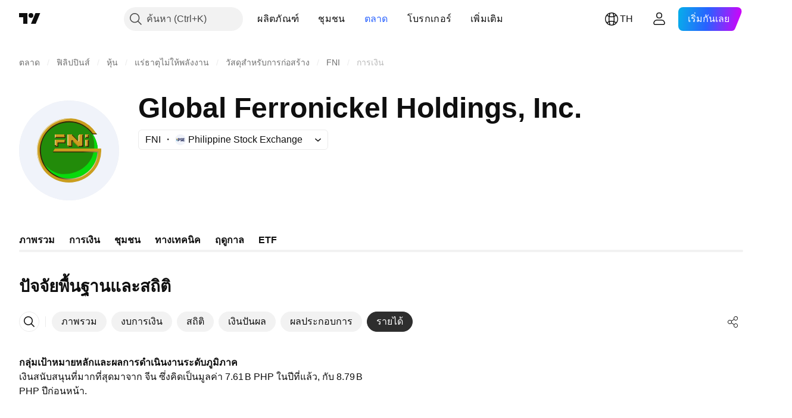

--- FILE ---
content_type: application/javascript; charset=utf-8
request_url: https://static.tradingview.com/static/bundles/th.88523.d82382c0ef581ccec697.js
body_size: 1710
content:
(self.webpackChunktradingview=self.webpackChunktradingview||[]).push([[88523],{824267:e=>{e.exports=["แอปมือถือ"]},982129:e=>{e.exports=["แผนสำหรับของขวัญ"]},61743:e=>{e.exports=["ฟิวเจอร์ส CME Group"]},320135:e=>{e.exports=["คู่ CEX"]},353714:e=>{e.exports=["นโยบายการใช้คุกกี้"]},62423:e=>{e.exports=["อาชีพ"]},874879:e=>{e.exports=["ไลบรารีชาร์ต"]},121462:e=>{e.exports=["เหรียญคริปโต"]},945440:e=>{e.exports=["เกี่ยวกับบริษัท"]},947934:e=>{e.exports=["คำชี้แจงสิทธิ์การเข้าถึง"]},344371:e=>{e.exports=["ชาร์ตขั้นสูง"]},136286:e=>{e.exports=["การลงโฆษณา"]},769629:e=>{e.exports=["แอป"]},243464:e=>{e.exports=["พันธบัตร"]},827816:e=>{e.exports=["บล็อก"]},281500:e=>{e.exports=["การเชื่อมต่อกับโบรกเกอร์"]},818636:e=>{e.exports=["โบรกเกอร์"]},458712:e=>{e.exports=["โปรแกรม Bug Bounty"]},282321:e=>{e.exports=["โซลูชันสำหรับธุรกิจ"]},82679:e=>{e.exports=["โอกาสในการเติบโต"]},162087:e=>{e.exports=["คู่ DEX"]},875228:e=>{e.exports=["เดสก์ท็อป"]},659267:e=>{e.exports=["เงินปันผล"]},534194:e=>{e.exports=["คำจำกัดสิทธิ์ความรับผิดชอบ"]},122326:e=>{e.exports=["ETF"]},463405:e=>{e.exports=["ผลประกอบการ"]},881413:e=>{e.exports=["ทางเศรษฐกิจ"]},853818:e=>{e.exports=["การศึกษา"]},64745:e=>{e.exports=["โปรแกรมสำหรับการศึกษา"]},277010:e=>{e.exports=["คัดสรรโดยบรรณาธิการ"]},12790:e=>{e.exports=["ฟิวเจอร์ส Eurex"]},645766:e=>{e.exports=["ฟีเจอร์"]},232041:e=>{e.exports=["ฟรีแลนซ์"]},111153:e=>{e.exports=["กฎระเบียบการใช้งาน"]},964689:e=>{e.exports=["ฮีทแมพ"]},156379:e=>{e.exports=["อินดิเคเตอร์ & กลยุทธ์"]},679031:e=>{e.exports=["ไอเดีย"]},568346:e=>{e.exports=["ภาพรวม"]},910731:e=>{e.exports={en:["Lightweight Charts™"]}},11697:e=>{e.exports=["ผู้ดูแลการใช้งาน"]},842175:e=>{e.exports=["มากกว่าแค่ผลิตภัณฑ์"]},343195:e=>{e.exports=["ผลิตภัณฑ์เพิ่มเติม"]},385076:e=>{e.exports=["ข้อมูลตลาด"]},136554:e=>{e.exports=["เครื่องมือสำหรับสื่อ"]},4523:e=>{e.exports=["สินค้า"]},585336:e=>{e.exports=["เครือข่ายทางสังคม"]},781882:e=>{e.exports=["เคล็ดลับความปลอดภัย"]},538724:e=>{e.exports=["เลือกข้อมูลตลาดที่ให้บริการโดย {link_start}ICE Data Services{link_end}. {line_break}เลือกข้อมูลอ้างอิงที่ให้บริการโดย FactSet. Copyright © {current_year} FactSet Research Systems Inc.{line_break}© {current_year} TradingView, Inc. {line_break}Copyright © {current_year}, American Bankers Association. CUSIP Database ที่ให้บริการโดย FactSet Research Systems Inc. All rights reserved. {line_break}SEC filings และเอกสารอื่นๆ ที่ให้บริการโดย {link_start}Quartr{link_end}."]},632457:e=>{e.exports=["ภารกิจสำรวจอวกาศ"]},615466:e=>{e.exports=["ข้อเสนอพิเศษ"]},163355:e=>{e.exports=["สถานะเพจ"]},522014:e=>{e.exports=["หุ้น"]},83298:e=>{e.exports=["ซูเปอร์ชาร์ต"]},217854:e=>{e.exports=["นโยบาย & ความปลอดภัย"]},409304:e=>{e.exports=["โปรแกรมสำหรับพาร์ทเนอร์"]},622709:e=>{e.exports={en:["Pine Script"]}},544798:e=>{e.exports={en:["Pine Script®"]}},901917:e=>{e.exports=["อัตราค่าบริการ"]},494149:e=>{e.exports=["นโยบายความเป็นส่วนตัว"]},923387:e=>{e.exports=["แนะนำเพื่อน"]},509850:e=>{e.exports=["กำแพงแห่งรัก"]},864428:e=>{e.exports=["พวกเราคือใคร"]},973127:e=>{e.exports=["Wizard"]},
716066:e=>{e.exports=["วิดเจ็ต"]},59179:e=>{e.exports=["เครื่องมือ & การสมัครสมาชิก"]},738348:e=>{e.exports=["ไพ่ทาโรต์สำหรับเทรดเดอร์"]},98025:e=>{e.exports=["ข้อกำหนดการใช้งาน"]},842181:e=>{e.exports={en:["The C63 TradeTime"]}},571685:e=>{e.exports=["TradingView บน {title}"]},992453:e=>{e.exports=["หน้าหลัก TradingView"]},729555:e=>{e.exports=["ร้านค้า TradingView"]},957836:e=>{e.exports=["การซื้อขาย"]},417572:e=>{e.exports=["แพลตฟอร์มการซื้อขาย"]},546854:e=>{e.exports=["ชุดหุ้นสหรัฐฯ"]}}]);

--- FILE ---
content_type: image/svg+xml
request_url: https://s3-symbol-logo.tradingview.com/global-ferronickel--big.svg
body_size: 1054
content:
<!-- by TradingView --><svg width="56" height="56" viewBox="0 0 56 56" xmlns="http://www.w3.org/2000/svg"><path fill="#F0F3FA" d="M0 0h56v56H0z"/><circle cx="27.74" cy="28.05" r="16.33" fill="#228B0A"/><path d="M25.15 41.26c-6.58 0-10.98-5.14-12.36-7.71l-.2.62A16.34 16.34 0 1 0 40.46 17.8c1 2.18 1.67 4.66 1.67 7.36 0 10.54-8.75 16.1-16.98 16.1Z" fill="#08D90C"/><path d="m43.65 19-.38-.54c-.61-.47-2.6-1.97-5.63-4.18-3.03-2.22-7.28-3.03-9.03-3.16-12.2 0-16.68 10.14-17.4 15.2-.22 6.22 2.74 18.66 16.43 18.66 13.68 0 17.1-11.34 17.1-17H21.1l-2.03.54v.6h24.67c0 7.34-6.51 14.63-15.57 14.63-9.05 0-15.93-6.86-15.93-15.9 0-9.06 7.34-15.6 15.94-15.6 6.88 0 11.47 4.42 12.9 6.75h2.56Z" fill="url(#a0moeafzk)"/><path d="M28 46a18 18 0 0 0 17.97-19.06H20.06l-1 1.62H44.4a16.41 16.41 0 1 1-3.04-10.09h1.91A17.99 17.99 0 0 0 10 28a18 18 0 0 0 18 18Z" fill="#CA9D1E"/><path d="M14.45 39.85c-1.95-2.9-4.03-7.23-4.03-11.87 0-8.18 6.25-17.51 18.99-17.93a18 18 0 0 0-14.96 29.8Z" fill="#E6D7AA"/><path d="m20.55 26-.55-.66V22h6v2h-4v2h-1.45Z" fill="#CA9D1E"/><path d="M20 25h.5l.24.49h.76v-1.75c0-.19.2-.24.4-.24h3.6v-1.07L26 22v2h-4v2h-1.45l-.55-.66V25Z" fill="#332708"/><path d="M20.5 22.5V25H20v-3l.5.5Z" fill="#DFC579"/><path d="M20 19v2h5.98v-1.44L25.5 19H20Z" fill="#CA9D1E"/><path d="M20.51 20.5 20 21h5.98l.02-1.51-.52-.49-.28.49.28.23v.78h-4.97Z" fill="#332708"/><path d="M20.5 19.49v1.01l-.5.5v-2l.5.49Z" fill="#E1C77E"/><path d="M27 19v6.29l.8.71h2.01v-3.4l3.4 3.4h1.99l.8-.71V19h-2.1l-.71.66v2.95L29.72 19H27Z" fill="#CA9D1E"/><path d="M27.56 19.43 27 19v6.23l.56-.25v-5.55Z" fill="#E4CD8C"/><path d="m33.07 25.85.1-.4-2.73-2.74c-.12-.16-.42-.48-.63-.49-.21 0-.5.14-.56.21v3.01h-1.44l-.34-.46-.47.18v.13l.8.71h2.01v-3.4l3.26 3.25Z" fill="url(#b0moeafzk)"/><path d="m33.5 25.5-.28.5H36v-7l-.56.46v5.6l-.6.44H33.5ZM29.72 19l-.12.44 3.28 3.31.13-.33L29.72 19Z" fill="#332708"/><path d="M32.9 22.78c.09.03.29.11.5.11.22 0 .35-.14.35-.32v-2.75l.38-.4-.24-.42-.7.66v2.95l-.2-.2-.1.37Z" fill="#E2C983"/><path d="M39.13 22H37v3.44l.52.56h1.6v-4ZM37 19v2h2.13v-2H37Z" fill="#CA9D1E"/><path d="M37.35 20.5 37 21h2.12v-2l-.53.43v1.07h-1.24ZM37.76 25.5l-.34.38.09.12h1.62v-4l-.63.44v3.06h-.74Z" fill="#332708"/><path d="m37.5 25.19-.5.15V22l.5.42v2.78Z" fill="#E4CD8C"/><path d="M37.53 20.48 37 21v-2l.53.41v1.07Z" fill="#E1C77E"/><defs><linearGradient id="a0moeafzk" x1="19.67" y1="14.71" x2="48.38" y2="44.98" gradientUnits="userSpaceOnUse"><stop offset=".51" stop-color="#342808"/><stop offset=".77" stop-color="#EDDDB0"/></linearGradient><linearGradient id="b0moeafzk" x1="30.7" y1="26.21" x2="27.24" y2="26.21" gradientUnits="userSpaceOnUse"><stop offset=".08" stop-color="#9A7817"/><stop offset=".17" stop-color="#332708"/><stop offset=".79" stop-color="#332708"/><stop offset=".93" stop-color="#937316"/></linearGradient></defs></svg>

--- FILE ---
content_type: application/javascript; charset=utf-8
request_url: https://static.tradingview.com/static/bundles/8328.dd56c1292e5cefbafb16.js
body_size: 56615
content:
(self.webpackChunktradingview=self.webpackChunktradingview||[]).push([[8328,57140],{405781:e=>{e.exports={button:"button-PYEOTd6i",disabled:"disabled-PYEOTd6i",hidden:"hidden-PYEOTd6i",icon:"icon-PYEOTd6i",dropped:"dropped-PYEOTd6i"}},786474:e=>{e.exports={container:"container-WDZ0PRNh","container-xxsmall":"container-xxsmall-WDZ0PRNh","container-xsmall":"container-xsmall-WDZ0PRNh","container-small":"container-small-WDZ0PRNh","container-medium":"container-medium-WDZ0PRNh","container-large":"container-large-WDZ0PRNh","intent-default":"intent-default-WDZ0PRNh",focused:"focused-WDZ0PRNh",readonly:"readonly-WDZ0PRNh",disabled:"disabled-WDZ0PRNh","with-highlight":"with-highlight-WDZ0PRNh",grouped:"grouped-WDZ0PRNh","adjust-position":"adjust-position-WDZ0PRNh","first-row":"first-row-WDZ0PRNh","first-col":"first-col-WDZ0PRNh",stretch:"stretch-WDZ0PRNh","font-size-medium":"font-size-medium-WDZ0PRNh","font-size-large":"font-size-large-WDZ0PRNh","no-corner-top-left":"no-corner-top-left-WDZ0PRNh","no-corner-top-right":"no-corner-top-right-WDZ0PRNh","no-corner-bottom-right":"no-corner-bottom-right-WDZ0PRNh","no-corner-bottom-left":"no-corner-bottom-left-WDZ0PRNh","size-xxsmall":"size-xxsmall-WDZ0PRNh","size-xsmall":"size-xsmall-WDZ0PRNh","size-small":"size-small-WDZ0PRNh","size-medium":"size-medium-WDZ0PRNh","size-large":"size-large-WDZ0PRNh","intent-success":"intent-success-WDZ0PRNh","intent-warning":"intent-warning-WDZ0PRNh","intent-danger":"intent-danger-WDZ0PRNh","intent-primary":"intent-primary-WDZ0PRNh","border-none":"border-none-WDZ0PRNh","border-thin":"border-thin-WDZ0PRNh","border-thick":"border-thick-WDZ0PRNh",highlight:"highlight-WDZ0PRNh",shown:"shown-WDZ0PRNh"}},277900:e=>{e.exports={"inner-slot":"inner-slot-W53jtLjw",interactive:"interactive-W53jtLjw",icon:"icon-W53jtLjw","inner-middle-slot":"inner-middle-slot-W53jtLjw","before-slot":"before-slot-W53jtLjw","after-slot":"after-slot-W53jtLjw"}},642242:e=>{e.exports={input:"input-RUSovanF","size-xxsmall":"size-xxsmall-RUSovanF","size-xsmall":"size-xsmall-RUSovanF","size-small":"size-small-RUSovanF","size-medium":"size-medium-RUSovanF","size-large":"size-large-RUSovanF","with-start-slot":"with-start-slot-RUSovanF","with-end-slot":"with-end-slot-RUSovanF"}},615229:e=>{e.exports={hidden:"hidden-DgcIT6Uz",fadeInWrapper:"fadeInWrapper-DgcIT6Uz",isAnimated:"isAnimated-DgcIT6Uz"}},308157:e=>{e.exports={default:"default-EZuD3gZZ",danger:"danger-EZuD3gZZ",warning:"warning-EZuD3gZZ",success:"success-EZuD3gZZ",neutral:"neutral-EZuD3gZZ","neutral-light":"neutral-light-EZuD3gZZ",small:"small-EZuD3gZZ",medium:"medium-EZuD3gZZ",large:"large-EZuD3gZZ",iconWrapper:"iconWrapper-EZuD3gZZ",icon:"icon-EZuD3gZZ"}},824129:e=>{e.exports={loader:"loader-UL6iwcBa",static:"static-UL6iwcBa",item:"item-UL6iwcBa","tv-button-loader":"tv-button-loader-UL6iwcBa",medium:"medium-UL6iwcBa",small:"small-UL6iwcBa",black:"black-UL6iwcBa",white:"white-UL6iwcBa",gray:"gray-UL6iwcBa",primary:"primary-UL6iwcBa"}},988042:e=>{e.exports={flex:"flex-KgzMMF6Z",fixedHeader:"fixedHeader-KgzMMF6Z",
fixedFooter:"fixedFooter-KgzMMF6Z",mainScrollWrapper:"mainScrollWrapper-KgzMMF6Z",fixedHeaderContent:"fixedHeaderContent-KgzMMF6Z",fixedFooterContent:"fixedFooterContent-KgzMMF6Z",noScroll:"noScroll-KgzMMF6Z",main:"main-KgzMMF6Z",mainContent:"mainContent-KgzMMF6Z",scrollContainer:"scrollContainer-KgzMMF6Z"}},85240:e=>{e.exports={mobileContext:"mobileContext-x9awd7HO",anchorContext:"anchorContext-x9awd7HO"}},998106:e=>{e.exports={background:"background-CRAOSRte",medium:"medium-CRAOSRte",large:"large-CRAOSRte",disabled:"disabled-CRAOSRte",open:"open-CRAOSRte",selected:"selected-CRAOSRte",neutral:"neutral-CRAOSRte",danger:"danger-CRAOSRte"}},811832:e=>{e.exports={ellipsis:"ellipsis-K3hWbfcy",withGaps:"withGaps-K3hWbfcy"}},357670:e=>{e.exports={hotkey:"hotkey-inADekSg"}},949400:e=>{e.exports={buttonContent:"buttonContent-Us7jWCYh",left:"left-Us7jWCYh"}},485992:e=>{e.exports={button:"button-Lsy3A2H8"}},782768:e=>{e.exports={middle:"middle-LSK1huUA",hasNoEndSlot:"hasNoEndSlot-LSK1huUA",title:"title-LSK1huUA",description:"description-LSK1huUA",hasTitle:"hasTitle-LSK1huUA",hasDescription:"hasDescription-LSK1huUA"}},807568:e=>{e.exports={right:"right-gJMI494Y",child:"child-gJMI494Y"}},661946:e=>{e.exports={contentDefaultAppearanceMobile:"contentDefaultAppearanceMobile-ODkmI6nR",contentDefaultAppearance:"contentDefaultAppearance-ODkmI6nR",begin:"begin-ODkmI6nR",end:"end-ODkmI6nR",top:"top-ODkmI6nR",bottom:"bottom-ODkmI6nR"}},554230:e=>{e.exports={stub:"stub-IXDPx_Z_"}},9476:e=>{e.exports={content:"content-sCtoIJXr",stretch:"stretch-sCtoIJXr",begin:"begin-sCtoIJXr",end:"end-sCtoIJXr",top:"top-sCtoIJXr",bottom:"bottom-sCtoIJXr",backdrop:"backdrop-sCtoIJXr"}},244533:e=>{e.exports={scrollTrap:"scrollTrap-cUlsSss_",scrollTrapContent:"scrollTrapContent-cUlsSss_"}},507309:e=>{e.exports={disableSelfPositioning:"disableSelfPositioning-dYiqkKAE"}},112478:e=>{e.exports={bodyNoScroll:"bodyNoScroll-bUGsvF2L"}},552611:e=>{e.exports={root:"root-Tkn6WL2y"}},845461:e=>{e.exports={"ordered-list--style_alpha__small":"ordered-list--style_alpha__small-bmN0_SHH","ordered-list--style_alpha__capital":"ordered-list--style_alpha__capital-bmN0_SHH",list:"list-bmN0_SHH","list--padded":"list--padded-bmN0_SHH",listItem:"listItem-bmN0_SHH","listItem--custom":"listItem--custom-bmN0_SHH","listItem--lightning":"listItem--lightning-bmN0_SHH",marker:"marker-bmN0_SHH"}},841013:e=>{e.exports={"max-width-for-img-and-quote":"600px",blockquote:"blockquote-xrkxvh37"}},100665:e=>{e.exports={link:"link-zw5jRdec",icon:"icon-zw5jRdec"}},89089:e=>{e.exports={indicatorPageLink:"indicatorPageLink-RSR_Hp1S"}},21657:e=>{e.exports={"small-height-breakpoint":"(max-height: 360px)",footer:"footer-PhMf7PhQ",submitButton:"submitButton-PhMf7PhQ",buttons:"buttons-PhMf7PhQ"}},260577:e=>{e.exports={container:"container-qm7Rg5MB",mobile:"mobile-qm7Rg5MB",inputContainer:"inputContainer-qm7Rg5MB",withCancel:"withCancel-qm7Rg5MB",input:"input-qm7Rg5MB",icon:"icon-qm7Rg5MB",cancel:"cancel-qm7Rg5MB"}},224373:e=>{e.exports={wrap:"wrap-HAxAr6QG",image:"image-HAxAr6QG",text:"text-HAxAr6QG"}},
525488:e=>{e.exports={wrap:"wrap-hegngCX6",title:"title-hegngCX6",container:"container-hegngCX6",breakpoint:"breakpoint-hegngCX6",tabletLandscape:"tabletLandscape-hegngCX6",laptop:"laptop-hegngCX6",desktopMedium:"desktopMedium-hegngCX6",desktopLarge:"desktopLarge-hegngCX6",desktopExtraLarge:"desktopExtraLarge-hegngCX6",textWithButton:"textWithButton-hegngCX6",description:"description-hegngCX6",collapsed:"collapsed-hegngCX6",btn:"btn-hegngCX6",absolute:"absolute-hegngCX6",shadow:"shadow-hegngCX6",btnLabel:"btnLabel-hegngCX6"}},20005:e=>{e.exports={noWrap:"noWrap-Cp90pRqq"}},220334:e=>{e.exports={table:"table-GQWAi9kx",forceMobile:"forceMobile-GQWAi9kx","legacy-mode":"legacy-mode-GQWAi9kx","container-mf-tablet-vertical":"container-mf-tablet-vertical-GQWAi9kx",heading:"heading-GQWAi9kx",title:"title-GQWAi9kx",chart:"chart-GQWAi9kx"}},837697:e=>{e.exports={item:"item-cXDWtdxq",title:"title-cXDWtdxq",data:"data-cXDWtdxq",swatch:"swatch-cXDWtdxq"}},922663:e=>{e.exports={container:"container-LMf4M2sS",nextDate:"nextDate-LMf4M2sS",releaseToday:"releaseToday-LMf4M2sS",statsValue:"statsValue-LMf4M2sS"}},68758:e=>{e.exports={pieTitle:"pieTitle-ToD970VA",chartWrap:"chartWrap-ToD970VA",chartContainer:"chartContainer-ToD970VA"}},790750:e=>{e.exports={dialog:"dialog-SowAHF8c",input:"input-SowAHF8c"}},858658:e=>{e.exports={wrap:"wrap-Z_ZTEfw4",emptyState:"emptyState-Z_ZTEfw4",section:"section-Z_ZTEfw4",title:"title-Z_ZTEfw4",items:"items-Z_ZTEfw4",item:"item-Z_ZTEfw4",hovered:"hovered-Z_ZTEfw4",selected:"selected-Z_ZTEfw4"}},756450:e=>{e.exports={emptyStateContainer:"emptyStateContainer-q4zMSLxB",emptyState:"emptyState-q4zMSLxB",emptyIcon:"emptyIcon-q4zMSLxB",spinnerContainer:"spinnerContainer-q4zMSLxB"}},203178:e=>{e.exports={showMore:"showMore-lNiOldOD"}},22918:e=>{e.exports={spacing:"spacing-_WO97fYi",keyStats:"keyStats-_WO97fYi",chart:"chart-_WO97fYi",breakpoint:"breakpoint-_WO97fYi",laptop:"laptop-_WO97fYi"}},930868:e=>{e.exports={wrap:"wrap-Ov1mQxL0",breakpoint:"breakpoint-Ov1mQxL0",phoneLandscape:"phoneLandscape-Ov1mQxL0",tabletLandscape:"tabletLandscape-Ov1mQxL0",item:"item-Ov1mQxL0",title:"title-Ov1mQxL0",data:"data-Ov1mQxL0"}},365476:e=>{e.exports={item:"item-D38HaCsG",title:"title-D38HaCsG",breakpoint:"breakpoint-D38HaCsG",tabletLandscape:"tabletLandscape-D38HaCsG",dateContainer:"dateContainer-D38HaCsG",soon:"soon-D38HaCsG",icon:"icon-D38HaCsG",data:"data-D38HaCsG",currency:"currency-D38HaCsG"}},932275:e=>{e.exports={icon:"icon-zUs7LZ8R",large:"large-zUs7LZ8R",small:"small-zUs7LZ8R",link:"link-zUs7LZ8R",title:"title-zUs7LZ8R"}},973400:e=>{e.exports={mainBar:"mainBar-jRAEEd8l",last:"last-jRAEEd8l",subtractBar:"subtractBar-jRAEEd8l",levelLine:"levelLine-jRAEEd8l",negative:"negative-jRAEEd8l",empty:"empty-jRAEEd8l",marketCap:"marketCap-jRAEEd8l",preferredStock:"preferredStock-jRAEEd8l",totalDebt:"totalDebt-jRAEEd8l",minorityInterest:"minorityInterest-jRAEEd8l",canBeHatched:"canBeHatched-jRAEEd8l",cashAndShortTermInvest:"cashAndShortTermInvest-jRAEEd8l",cashAndDueBanks:"cashAndDueBanks-jRAEEd8l",
enterpriseValue:"enterpriseValue-jRAEEd8l"}},471289:e=>{e.exports={wrap:"wrap-wFn2KbNm",content:"content-wFn2KbNm",wide:"wide-wFn2KbNm",breakpoint:"breakpoint-wFn2KbNm",chart:"chart-wFn2KbNm",stats:"stats-wFn2KbNm",legendItem:"legendItem-wFn2KbNm",legendItemTitle:"legendItemTitle-wFn2KbNm",swatch:"swatch-wFn2KbNm",legendText:"legendText-wFn2KbNm",legendData:"legendData-wFn2KbNm"}},930314:e=>{e.exports={wrap:"wrap-gV_PvjNN",title:"title-gV_PvjNN",period:"period-gV_PvjNN",value:"value-gV_PvjNN"}},40348:e=>{e.exports={link:"link-inmbDOVG",text:"text-inmbDOVG",icon:"icon-inmbDOVG"}},263224:e=>{e.exports={container:"container-En4JymId",breakpoint:"breakpoint-En4JymId",tabletLandscape:"tabletLandscape-En4JymId",stats:"stats-En4JymId",fullWidth:"fullWidth-En4JymId",chartWithStats:"chartWithStats-En4JymId",laptop:"laptop-En4JymId",chart:"chart-En4JymId",legend:"legend-En4JymId",statsValue:"statsValue-En4JymId",legendText:"legendText-En4JymId",chartTitle:"chartTitle-En4JymId"}},660937:e=>{e.exports={emptyIcon:"emptyIcon-ovLf36QH"}},263531:e=>{e.exports={chart:"chart-S_To0qga"}},134646:e=>{e.exports={link:"link-AaBUl6Lz",spacing:"spacing-AaBUl6Lz",widgets:"widgets-AaBUl6Lz",breakpoint:"breakpoint-AaBUl6Lz",tabletLandscape:"tabletLandscape-AaBUl6Lz"}},640827:e=>{e.exports={wrap:"wrap-e8G3TIT2",breakpoint:"breakpoint-e8G3TIT2",withoutData:"withoutData-e8G3TIT2",dialogTabletLandscape:"dialogTabletLandscape-e8G3TIT2",stats:"stats-e8G3TIT2",withoutChart:"withoutChart-e8G3TIT2",dialogLaptop:"dialogLaptop-e8G3TIT2",chart:"chart-e8G3TIT2",legend:"legend-e8G3TIT2"}},91292:e=>{e.exports={wrap:"wrap-dOpdbma4",breakpoint:"breakpoint-dOpdbma4",section:"section-dOpdbma4",laptop:"laptop-dOpdbma4",desktopMedium:"desktopMedium-dOpdbma4",incomeEmpty:"incomeEmpty-dOpdbma4"}},919472:e=>{e.exports={container:"container-hQkIZraz",title:"title-hQkIZraz",header:"header-hQkIZraz",description:"description-hQkIZraz",breakpoint:"breakpoint-hQkIZraz",tabletLandscape:"tabletLandscape-hQkIZraz",childrenWrap:"childrenWrap-hQkIZraz",singleColumn:"singleColumn-hQkIZraz"}},857990:e=>{e.exports={text:"text-tKSgMfYc"}},885333:e=>{e.exports={heading:"heading-PgLJhj4d"}},738305:e=>{e.exports={title:"title-h7aycjAp",container:"container-h7aycjAp",chart:"chart-h7aycjAp",chartTitle:"chartTitle-h7aycjAp"}},475433:e=>{e.exports={summary:"summary-hQBXrsiZ",breakpoint:"breakpoint-hQBXrsiZ",tabletLandscape:"tabletLandscape-hQBXrsiZ"}},865506:e=>{e.exports={container:"container-McHZl6OM",section:"section-McHZl6OM"}},823498:e=>{e.exports={chart:"chart-qputbNwm",title:"title-qputbNwm",section:"section-qputbNwm",breakpoint:"breakpoint-qputbNwm",laptop:"laptop-qputbNwm"}},833928:e=>{e.exports={dropdownMenu:"dropdownMenu-SylV9gRG",scrollable:"scrollable-SylV9gRG",content:"content-SylV9gRG",row:"row-SylV9gRG",title:"title-SylV9gRG",dropdown:"dropdown-SylV9gRG",description:"description-SylV9gRG"}},215074:e=>{e.exports={adaptiveRow:"adaptiveRow-EZAm5mou",smallHeight:"smallHeight-EZAm5mou",adaptiveCol:"adaptiveCol-EZAm5mou",wrapped:"wrapped-EZAm5mou",
categoriesTabs:"categoriesTabs-EZAm5mou",grow:"grow-EZAm5mou",searchInput:"searchInput-EZAm5mou",breakpoint:"breakpoint-EZAm5mou",tabletVertical:"tabletVertical-EZAm5mou",wrappedExportButton:"wrappedExportButton-EZAm5mou"}},649418:e=>{e.exports={searchInput:"searchInput-HNJuQNu3",icon:"icon-HNJuQNu3",button:"button-HNJuQNu3"}},518903:e=>{e.exports={groupTitleWrap:"groupTitleWrap-rcGvt4y_"}},713990:e=>{e.exports={heading:"heading-yfv35NPO",title:"title-yfv35NPO",content:"content-yfv35NPO"}},230604:e=>{e.exports={chartContainer:"chartContainer-MJytD_Lf",breakpoint:"breakpoint-MJytD_Lf",laptop:"laptop-MJytD_Lf",keyStats:"keyStats-MJytD_Lf",emptyStateContainer:"emptyStateContainer-MJytD_Lf",emptyState:"emptyState-MJytD_Lf",spacing:"spacing-MJytD_Lf",large:"large-MJytD_Lf",heading:"heading-MJytD_Lf",tableWrap:"tableWrap-MJytD_Lf","legacy-mode":"legacy-mode-MJytD_Lf","container-mf-phone-landscape":"container-mf-phone-landscape-MJytD_Lf",stickyContainer:"stickyContainer-MJytD_Lf"}},853374:e=>{e.exports={searchButton:"searchButton-E0PnSnL6",button:"button-E0PnSnL6",fill:"fill-E0PnSnL6"}},275698:e=>{e.exports={container:"container-QcG0kDOU",image:"image-QcG0kDOU",title:"title-QcG0kDOU",description:"description-QcG0kDOU",button:"button-QcG0kDOU"}},334299:e=>{e.exports={button:"button-tFul0OhX","button-children":"button-children-tFul0OhX",hiddenArrow:"hiddenArrow-tFul0OhX",invisibleFocusHandler:"invisibleFocusHandler-tFul0OhX"}},567570:e=>{e.exports={container:"container-yrIMi47q",title:"title-yrIMi47q",title_normal:"title_normal-yrIMi47q",icon:"icon-yrIMi47q",text:"text-yrIMi47q",text_large:"text_large-yrIMi47q",action:"action-yrIMi47q"}},252110:e=>{e.exports={"icon-wrapper":"icon-wrapper-dikdewwx","with-link":"with-link-dikdewwx","with-tooltip":"with-tooltip-dikdewwx","no-active-state":"no-active-state-dikdewwx"}},224010:e=>{e.exports={placeholder:"placeholder-V6ceS6BN"}},13558:e=>{e.exports={button:"button-iLKiGOdQ",hovered:"hovered-iLKiGOdQ",disabled:"disabled-iLKiGOdQ",focused:"focused-iLKiGOdQ",active:"active-iLKiGOdQ",hidden:"hidden-iLKiGOdQ"}},313602:e=>{e.exports={linkItem:"linkItem-zMVwkifW"}},386118:e=>{e.exports={roundTabButton:"roundTabButton-JbssaNvk",disableFocusOutline:"disableFocusOutline-JbssaNvk",enableCursorPointer:"enableCursorPointer-JbssaNvk",large:"large-JbssaNvk",withStartIcon:"withStartIcon-JbssaNvk",iconOnly:"iconOnly-JbssaNvk",withEndIcon:"withEndIcon-JbssaNvk",startIconWrap:"startIconWrap-JbssaNvk",endIconWrap:"endIconWrap-JbssaNvk",small:"small-JbssaNvk",xsmall:"xsmall-JbssaNvk",primary:"primary-JbssaNvk",disabled:"disabled-JbssaNvk",selected:"selected-JbssaNvk",disableActiveStateStyles:"disableActiveStateStyles-JbssaNvk",ghost:"ghost-JbssaNvk",fake:"fake-JbssaNvk",caret:"caret-JbssaNvk",visuallyHidden:"visuallyHidden-JbssaNvk",content:"content-JbssaNvk"}},387286:e=>{e.exports={scrollWrap:"scrollWrap-vgCB17hK",overflowScroll:"overflowScroll-vgCB17hK",roundTabs:"roundTabs-vgCB17hK",center:"center-vgCB17hK",overflowWrap:"overflowWrap-vgCB17hK",start:"start-vgCB17hK"}},255448:e=>{e.exports={
container:"container-Kr2_ulow",forceMobile:"forceMobile-Kr2_ulow",icon:"icon-Kr2_ulow",longText:"longText-Kr2_ulow",title:"title-Kr2_ulow",text:"text-Kr2_ulow"}},11812:e=>{e.exports={squareTabButton:"squareTabButton-huvpscfz",selected:"selected-huvpscfz",disableActiveStateStyles:"disableActiveStateStyles-huvpscfz",disabled:"disabled-huvpscfz",disableFocusOutline:"disableFocusOutline-huvpscfz",xlarge:"xlarge-huvpscfz",tabHiddenContent:"tabHiddenContent-huvpscfz",medium:"medium-huvpscfz",small:"small-huvpscfz",xsmall:"xsmall-huvpscfz",mediumWithSmallFont:"mediumWithSmallFont-huvpscfz",fake:"fake-huvpscfz",verticalTabsWrapper:"verticalTabsWrapper-huvpscfz",verticalButton:"verticalButton-huvpscfz",content:"content-huvpscfz",tabContent:"tabContent-huvpscfz",endSlotInDisclosure:"endSlotInDisclosure-huvpscfz"}},413389:e=>{e.exports={arrowIcon:"arrowIcon-nV6fm1zO",dropped:"dropped-nV6fm1zO"}},655748:e=>{e.exports={"css-value-square-tabs-xsmall-gap":"4px","css-value-square-tabs-small-gap":"8px","css-value-square-tabs-medium-gap":"12px","css-value-square-tabs-xlarge-gap":"12px"}},551342:e=>{e.exports={scrollWrap:"scrollWrap-mf1FlhVw",overflowScroll:"overflowScroll-mf1FlhVw",squareTabs:"squareTabs-mf1FlhVw",overflowWrap:"overflowWrap-mf1FlhVw",content:"content-mf1FlhVw",verticalContent:"verticalContent-mf1FlhVw",vertical:"vertical-mf1FlhVw",xsmall:"xsmall-mf1FlhVw",squareTabButton:"squareTabButton-mf1FlhVw",startSlotWrap:"startSlotWrap-mf1FlhVw",endSlotWrap:"endSlotWrap-mf1FlhVw",endUpperSlot:"endUpperSlot-mf1FlhVw",startSlotWrapIconOnly:"startSlotWrapIconOnly-mf1FlhVw",small:"small-mf1FlhVw",medium:"medium-mf1FlhVw",mediumWithSmallFont:"mediumWithSmallFont-mf1FlhVw",xlarge:"xlarge-mf1FlhVw",squareTabCounter:"squareTabCounter-mf1FlhVw"}},93918:(e,t,n)=>{"use strict";n.d(t,{Button:()=>c});var a=n(779474),o=n(932884);function r(e="default"){switch(e){case"default":return"primary";case"stroke":return"secondary"}}function i(e="primary"){switch(e){case"primary":return"brand";case"success":return"green";case"default":return"gray";case"danger":return"red"}}function l(e="m"){switch(e){case"s":return"xsmall";case"m":return"small";case"l":return"large"}}function s(e){const{intent:t,size:n,appearance:a,useFullWidth:o,icon:s,...c}=e;return{...c,color:i(t),size:l(n),variant:r(a),stretch:o}}function c(e){return a.createElement(o.SquareButton,{...s(e)})}},581720:(e,t,n)=>{"use strict";n.d(t,{Caret:()=>m,CaretButton:()=>p});var a=n(779474),o=n(914487),r=n.n(o),i=n(492387),l=n(743616),s=n.n(l),c=n(405781),d=n.n(c);function u(e){const{isDropped:t}=e;return a.createElement(i.Icon,{className:r()(d().icon,t&&d().dropped),icon:s()})}function m(e){const{className:t,disabled:n,isDropped:o}=e;return a.createElement("span",{className:r()(d().button,n&&d().disabled,t)},a.createElement(u,{isDropped:o}))}function p(e){const{className:t,tabIndex:n=-1,disabled:o,isDropped:i,...l}=e;return a.createElement("button",{...l,type:"button",tabIndex:n,disabled:o,className:r()(d().button,o&&d().disabled,t)},a.createElement(u,{isDropped:i}))}},279177:(e,t,n)=>{
"use strict";n.d(t,{ControlSkeleton:()=>C,InputClasses:()=>v});var a=n(779474),o=n(914487),r=n.n(o),i=n(185842),l=n(695056),s=n(861411),c=n(940736),d=n(939834);var u=n(786474),m=n.n(u);function p(e){let t="";return 0!==e&&(1&e&&(t=r()(t,m()["no-corner-top-left"])),2&e&&(t=r()(t,m()["no-corner-top-right"])),4&e&&(t=r()(t,m()["no-corner-bottom-right"])),8&e&&(t=r()(t,m()["no-corner-bottom-left"]))),t}function h(e,t,n,a){const{removeRoundBorder:o,className:i,intent:l="default",borderStyle:s="thin",size:c,highlight:u,disabled:h,readonly:f,stretch:v,noReadonlyStyles:b,isFocused:g}=e,C=p(o??(0,d.getGroupCellRemoveRoundBorders)(n));return r()(m().container,m()[`container-${c}`],m()[`intent-${l}`],m()[`border-${s}`],c&&m()[`size-${c}`],C,u&&m()["with-highlight"],h&&m().disabled,f&&!b&&m().readonly,g&&m().focused,v&&m().stretch,t&&m().grouped,!a&&m()["adjust-position"],n.isTop&&m()["first-row"],n.isLeft&&m()["first-col"],i)}function f(e,t,n){const{highlight:a,highlightRemoveRoundBorder:o}=e;if(!a)return m().highlight;const i=p(o??(0,d.getGroupCellRemoveRoundBorders)(t));return r()(m().highlight,m().shown,m()[`size-${n}`],i)}const v={FontSizeMedium:(0,i.ensureDefined)(m()["font-size-medium"]),FontSizeLarge:(0,i.ensureDefined)(m()["font-size-large"])},b={passive:!1};function g(e,t){const{style:n,id:o,role:r,onFocus:i,onBlur:d,onMouseOver:u,onMouseOut:m,onMouseDown:p,onMouseUp:v,onKeyDown:g,onClick:C,tabIndex:y,startSlot:E,middleSlot:S,endSlot:_,onWheel:w,onWheelNoPassive:I=null,size:N,tag:T="span",type:x}=e,{isGrouped:k,cellState:R,disablePositionAdjustment:P=!1}=(0,a.useContext)(c.ControlGroupContext),D=function(e,t=null,n){const o=(0,a.useRef)(null),r=(0,a.useRef)(null),i=(0,a.useCallback)((()=>{if(null===o.current||null===r.current)return;const[e,t,n]=r.current;null!==t&&o.current.addEventListener(e,t,n)}),[]),l=(0,a.useCallback)((()=>{if(null===o.current||null===r.current)return;const[e,t,n]=r.current;null!==t&&o.current.removeEventListener(e,t,n)}),[]),s=(0,a.useCallback)((e=>{l(),o.current=e,i()}),[]);return(0,a.useEffect)((()=>(r.current=[e,t,n],i(),l)),[e,t,n]),s}("wheel",I,b),A=T;return a.createElement(A,{type:x,style:n,id:o,role:r,className:h(e,k,R,P),tabIndex:y,ref:(0,l.useMergedRefs)([t,D]),onFocus:i,onBlur:d,onMouseOver:u,onMouseOut:m,onMouseDown:p,onMouseUp:v,onKeyDown:g,onClick:C,onWheel:w,...(0,s.filterDataProps)(e),...(0,s.filterAriaProps)(e)},E,S,_,a.createElement("span",{className:f(e,R,N)}))}g.displayName="ControlSkeleton";const C=a.forwardRef(g)},387943:(e,t,n)=>{"use strict";n.d(t,{ControlSkeleton:()=>a.ControlSkeleton,InputClasses:()=>a.InputClasses});var a=n(279177)},736482:(e,t,n)=>{"use strict";n.d(t,{AfterSlot:()=>m,BeforeSlot:()=>s,EndSlot:()=>u,MiddleSlot:()=>d,StartSlot:()=>c});var a=n(779474),o=n(914487),r=n.n(o),i=n(277900),l=n.n(i);function s(e){const{className:t,children:n}=e;return a.createElement("span",{className:r()(l()["before-slot"],t)},n)}function c(e){const{className:t,interactive:n=!0,icon:o=!1,children:i}=e;return a.createElement("span",{
className:r()(l()["inner-slot"],n&&l().interactive,o&&l().icon,t)},i)}function d(e){const{className:t,children:n}=e;return a.createElement("span",{className:r()(l()["inner-slot"],l()["inner-middle-slot"],t)},n)}function u(e){const{className:t,interactive:n=!0,icon:o=!1,children:i,dataQaId:s}=e;return a.createElement("span",{className:r()(l()["inner-slot"],n&&l().interactive,o&&l().icon,t),"data-qa-id":s},i)}function m(e){const{className:t,children:n,dataQaId:o}=e;return a.createElement("span",{className:r()(l()["after-slot"],t),"data-qa-id":o},n)}},211688:(e,t,n)=>{"use strict";n.d(t,{Input:()=>a.Input,InputControl:()=>a.InputControl});var a=n(288952)},288952:(e,t,n)=>{"use strict";n.d(t,{Input:()=>C,InputControl:()=>y});var a=n(779474),o=n(914487),r=n.n(o),i=n(215044),l=n(861411),s=n(28752),c=n(261860),d=n(695056),u=n(955108),m=n(241473),p=n(830936),h=n(279177),f=n(736482),v=n(642242),b=n.n(v);function g(e){return!(0,l.isAriaAttribute)(e)&&!(0,l.isDataAttribute)(e)}function C(e){const{id:t,title:n,role:o,tabIndex:s,placeholder:c,name:d,type:u,value:m,defaultValue:p,draggable:v,autoComplete:C,autoFocus:y,autoCapitalize:E,autoCorrect:S,maxLength:_,min:w,max:I,step:N,pattern:T,inputMode:x,onSelect:k,onFocus:R,onBlur:P,onKeyDown:D,onKeyUp:A,onKeyPress:F,onChange:L,onDragStart:O,size:M="small",className:B,inputClassName:W,disabled:H,readonly:V,containerTabIndex:z,startSlot:Z,endSlot:q,reference:K,containerReference:U,onContainerFocus:G,dataQaId:Q,...Y}=e,j=(0,l.filterProps)(Y,g),J={...(0,l.filterAriaProps)(Y),...(0,l.filterDataProps)(Y),id:t,title:n,role:o,tabIndex:s,placeholder:c,name:d,type:u,value:m,defaultValue:p,draggable:v,autoComplete:C,autoFocus:y,autoCapitalize:E,autoCorrect:S,maxLength:_,min:w,max:I,step:N,pattern:T,inputMode:x,onSelect:k,onFocus:R,onBlur:P,onKeyDown:D,onKeyUp:A,onKeyPress:F,onChange:L,onDragStart:O};return a.createElement(h.ControlSkeleton,{...j,disabled:H,readonly:V,tabIndex:z,className:B,size:M,ref:U,onFocus:G,startSlot:Z,middleSlot:a.createElement(f.MiddleSlot,null,a.createElement("input",{...J,className:r()(b().input,b()[`size-${M}`],W,Z&&b()["with-start-slot"],q&&b()["with-end-slot"]),disabled:H,readOnly:V,ref:K,"data-qa-id":(0,i.dataQaIds)("ui-lib-Input-input",Q?`${Q}-input`:void 0)})),endSlot:q,"data-qa-id":(0,i.dataQaIds)("ui-lib-Input",Q)})}function y(e){e=(0,u.useControl)(e);const{disabled:t,autoSelectOnFocus:n,tabIndex:o=0,onFocus:r,onBlur:i,reference:l,containerReference:h=null,dataQaId:f}=e,v=(0,a.useRef)(null),b=(0,a.useRef)(null),[g,y]=(0,m.useFocus)(),E=t?void 0:g?-1:o,S=t?void 0:g?o:-1,{isMouseDown:_,handleMouseDown:w,handleMouseUp:I}=(0,p.useIsMouseDown)(),N=(0,s.createSafeMulticastEventHandler)(y.onFocus,(function(e){n&&!_.current&&(0,c.selectAllContent)(e.currentTarget)}),r),T=(0,s.createSafeMulticastEventHandler)(y.onBlur,i),x=(0,a.useCallback)((e=>{v.current=e,l&&("function"==typeof l&&l(e),"object"==typeof l&&(l.current=e))}),[v,l]);return a.createElement(C,{...e,isFocused:g,containerTabIndex:E,tabIndex:S,onContainerFocus:function(e){
b.current===e.target&&null!==v.current&&v.current.focus()},onFocus:N,onBlur:T,reference:x,containerReference:(0,d.useMergedRefs)([b,h]),onMouseDown:w,onMouseUp:I,dataQaId:f})}},238544:(e,t,n)=>{"use strict";n.d(t,{FadeInWrapper:()=>d,useFadeInContext:()=>c});var a=n(779474),o=n(914487),r=n.n(o),i=n(615229),l=n.n(i);const s=a.createContext({children:{},setIsReady:()=>{}});function c(){const{setIsReady:e,children:t}=(0,a.useContext)(s),n=(0,a.useRef)((0,a.useId)());t[n.current]||(t[n.current]={isReady:!1});return(0,a.useCallback)((()=>{t[n.current].isReady=!0,e(Object.values(t).every((e=>e.isReady)))}),[t,e])}function d(e){const{children:t,className:n,isAnimated:o=!0}=e,[i,c]=(0,a.useState)(!1),d=(0,a.useRef)({});return a.createElement(s.Provider,{value:{setIsReady:c,children:d.current}},a.createElement("div",{className:r()(!i&&l().hidden,l().fadeInWrapper,o&&l().isAnimated,n)},t))}},593584:(e,t,n)=>{"use strict";n.d(t,{useControlDisclosure:()=>o});var a=n(109780);function o(e){const{intent:t,highlight:n,...o}=e,{isFocused:r,...i}=(0,a.useDisclosure)(o);return{...i,isFocused:r,highlight:n??r,intent:t??(r?"primary":"default")}}},955108:(e,t,n)=>{"use strict";n.d(t,{useControl:()=>r});var a=n(28752),o=n(241473);function r(e){const{onFocus:t,onBlur:n,intent:r,highlight:i,disabled:l}=e,[s,c]=(0,o.useFocus)(void 0,l),d=(0,a.createSafeMulticastEventHandler)(l?void 0:c.onFocus,t),u=(0,a.createSafeMulticastEventHandler)(l?void 0:c.onBlur,n);return{...e,intent:r||(s?"primary":"default"),highlight:i??s,onFocus:d,onBlur:u}}},109780:(e,t,n)=>{"use strict";n.d(t,{useDisclosure:()=>c});var a=n(779474),o=n(185842),r=n(252938),i=n(241473),l=n(28752),s=n(999318);function c(e){const{id:t,listboxId:n,disabled:c,buttonTabIndex:d=0,onFocus:u,onBlur:m,onClick:p}=e,[h,f]=(0,a.useState)(!1),[v,b]=(0,i.useFocus)(),g=v||h,C=n??void 0!==t?(0,s.createDomId)(t,"listbox"):void 0,y=(0,a.useRef)(null),E=(0,a.useCallback)((e=>y.current?.focus(e)),[y]),S=(0,a.useRef)(null),_=(0,a.useCallback)((()=>(0,o.ensureNotNull)(S.current).focus()),[S]),w=(0,a.useCallback)((()=>f(!0)),[f]),I=(0,a.useCallback)(((e=!1,t=!1)=>{f(!1);const{activeElement:n}=document;n&&(0,r.isTextEditingField)(n)||t||E({preventScroll:e})}),[f,E]),N=(0,a.useCallback)((()=>{h?I():w()}),[h,I,w]),T=c?[]:[u,b.onFocus],x=c?[]:[m,b.onBlur],k=c?[]:[p,N],R=(0,l.createSafeMulticastEventHandler)(...T),P=(0,l.createSafeMulticastEventHandler)(...x),D=(0,l.createSafeMulticastEventHandler)(...k);return{listboxId:C,isOpened:h,isFocused:g,buttonTabIndex:c?-1:d,listboxTabIndex:-1,open:w,close:I,toggle:N,onOpen:_,buttonFocusBindings:{onFocus:R,onBlur:P},onButtonClick:D,buttonRef:y,listboxRef:S,buttonAria:{"aria-controls":h?C:void 0,"aria-expanded":h,"aria-disabled":c}}}},241473:(e,t,n)=>{"use strict";n.d(t,{useFocus:()=>o});var a=n(779474);function o(e,t){const[n,o]=(0,a.useState)(!1);(0,a.useEffect)((()=>{t&&n&&o(!1)}),[t,n]);const r={onFocus:(0,a.useCallback)((function(t){void 0!==e&&e.current!==t.target||o(!0)}),[e]),onBlur:(0,a.useCallback)((function(t){void 0!==e&&e.current!==t.target||o(!1)}),[e])}
;return[n,r]}},830936:(e,t,n)=>{"use strict";n.d(t,{useIsMouseDown:()=>o});var a=n(779474);function o(){const e=(0,a.useRef)(!1),t=(0,a.useCallback)((()=>{e.current=!0}),[e]),n=(0,a.useCallback)((()=>{e.current=!1}),[e]);return{isMouseDown:e,handleMouseDown:t,handleMouseUp:n}}},120266:(e,t,n)=>{"use strict";n.d(t,{useKeepActiveItemIntoView:()=>i});var a=n(779474),o=n(185842),r=n(590269);function i(e={}){const{activeItem:t,getKey:n,...i}=e,l=(0,a.useRef)(null),s=(0,a.useRef)(new Map),c=(0,r.useScrollIntoViewHelper)(l.current),d=(0,a.useCallback)((()=>{null!==c.current&&null!==l.current&&c.current.getContainer()!==l.current&&c.current.setContainer(l.current)}),[c,l]),u=(0,a.useCallback)((e=>{l.current=e}),[l]),m=(0,a.useCallback)(((e,t)=>{const a=n?n(e):e;t?s.current.set(a,t):s.current.delete(a)}),[s,n]),p=(0,a.useCallback)(((e,t)=>{if(!e)return;const a=n?n(e):e,r=s.current.get(a);r&&(d(),(0,o.ensureNotNull)(c.current).scrollTo(r,t))}),[s,c,n]);return(0,a.useEffect)((()=>p(t,i)),[p,t]),[u,m,p]}},784341:(e,t,n)=>{"use strict";n.d(t,{useMobileTouchState:()=>r});var a=n(779474),o=n(384530);function r(){const[e,t]=(0,a.useState)(!1);return(0,a.useEffect)((()=>{t(o.mobiletouch)}),[]),e}},762276:(e,t,n)=>{"use strict";n.d(t,{usePrevious:()=>o});var a=n(779474);function o(e){const t=(0,a.useRef)(null);return(0,a.useEffect)((()=>{t.current=e}),[e]),t.current}},647244:(e,t,n)=>{"use strict";n.d(t,{useSafeMobileTouch:()=>r});var a=n(779474),o=n(384530);function r(){const[e,t]=(0,a.useState)(!1);return(0,a.useEffect)((()=>{t(o.mobiletouch)}),[]),e}},590269:(e,t,n)=>{"use strict";n.d(t,{useScrollIntoViewHelper:()=>u});var a=n(779474),o=n(185842),r=n(627889);const i={duration:200,additionalScroll:0},l={vertical:{scrollSize:"scrollHeight",clientSize:"clientHeight",start:"top",end:"bottom",size:"height"},horizontal:{scrollSize:"scrollWidth",clientSize:"clientWidth",start:"left",end:"right",size:"width"}};function s(e,t){const n=l[e];return t[n.scrollSize]>t[n.clientSize]}function c(e,t,n,a,o,i){const s=function(e,t,n,a=0){const o=l[e];return{start:-1*a,middle:-1*(Math.floor(n[o.size]/2)-Math.floor(t[o.size]/2)),end:-1*(n[o.size]-t[o.size])+a}}(e,a,o,i.additionalScroll);let c=0;if(i.snapToMiddle||function(e,t,n){const a=l[e];return t[a.start]<n[a.start]-n[a.size]/2||t[a.end]>n[a.end]+n[a.size]/2}(e,a,o))c=s.middle;else{const t=function(e,t,n,a=0){const o=l[e],r=t[o.start]+Math.floor(t[o.size]/2),i=n[o.start]+Math.floor(n[o.size]/2);return{start:t[o.start]-n[o.start]-a,middle:r-i,end:t[o.end]-n[o.end]+a}}(e,a,o,i.additionalScroll),n=function(e){const{start:t,middle:n,end:a}=e,o=new Map([[Math.abs(t),{key:"start",value:Math.sign(t)}],[Math.abs(n),{key:"middle",value:Math.sign(n)}],[Math.abs(a),{key:"end",value:Math.sign(a)}]]),r=Math.min(...o.keys());return o.get(r)}(t);c=void 0!==n?s[n.key]:0}return i.align&&(c=s[i.align]),function(e){const{additionalScroll:t=0,duration:n=r.dur,func:a=r.easingFunc.easeInOutCubic,onScrollEnd:o,target:i,wrap:l,direction:s="vertical"}=e;let{targetRect:c,wrapRect:d}=e;c=c??i.getBoundingClientRect(),
d=d??l.getBoundingClientRect();const u=("vertical"===s?c.top-d.top:c.left-d.left)+t,m="vertical"===s?"scrollTop":"scrollLeft",p=l?l[m]:0;let h,f=0;return f=window.requestAnimationFrame((function e(t){let r;if(h?r=t-h:(r=0,h=t),r>=n)return l[m]=p+u,void(o&&o());const i=p+u*a(r/n);l[m]=Math.floor(i),f=window.requestAnimationFrame(e)})),function(){window.cancelAnimationFrame(f),o&&o()}}({...i,target:t,targetRect:a,wrap:n,wrapRect:o,additionalScroll:c,direction:e})}class d{constructor(e=null){this._container=null,this._lastScrolledElement=null,this._stopVerticalScroll=null,this._stopHorizontalScroll=null,this._container=e}scrollTo(e,t=i){if(null!==this._container&&null!==e&&!function(e,t,n=0){const a=e.getBoundingClientRect(),o=t.getBoundingClientRect();return a.top-o.top>=0&&o.bottom-a.bottom>=0&&a.left-o.left>=n&&o.right-a.right>=n}(e,this._container,t.visibilityDetectionOffsetInline)){const n=e.getBoundingClientRect(),a=this._container.getBoundingClientRect();this.stopScroll(),s("vertical",this._container)&&(this._stopVerticalScroll=c("vertical",e,this._container,n,a,this._modifyOptions("vertical",t))),s("horizontal",this._container)&&(this._stopHorizontalScroll=c("horizontal",e,this._container,n,a,this._modifyOptions("horizontal",t)))}this._lastScrolledElement=e}scrollToLastElement(e){this.scrollTo(this._lastScrolledElement,e)}stopScroll(){null!==this._stopVerticalScroll&&this._stopVerticalScroll(),null!==this._stopHorizontalScroll&&this._stopHorizontalScroll()}getContainer(){return this._container}setContainer(e){this._container=e,this._container?.contains(this._lastScrolledElement)||(this._lastScrolledElement=null)}destroy(){this.stopScroll(),this._container=null,this._lastScrolledElement=null}_handleScrollEnd(e){"vertical"===e?this._stopVerticalScroll=null:this._stopHorizontalScroll=null}_modifyOptions(e,t){return Object.assign({},t,{onScrollEnd:()=>{this._handleScrollEnd(e),void 0!==t.onScrollEnd&&t.onScrollEnd()}})}}function u(e){const t=(0,a.useRef)(null);return(0,a.useEffect)((()=>(t.current=new d(e),()=>(0,o.ensureNotNull)(t.current).destroy())),[]),t}},788310:(e,t,n)=>{"use strict";n.d(t,{useTabs:()=>u});var a=n(779474),o=n(315210),r=n(28752),i=n(241473),l=n(120266),s=n(700789),c=n(784341);const d=24;function u(e){const{id:t,items:n,orientation:u,activationType:m="manual",disabled:p,tablistLabelId:h,tablistLabel:f,focusOnHighlight:v=!0,preventDefaultIfKeyboardActionHandled:b=!0,stopPropagationIfKeyboardActionHandled:g=!1,keyboardNavigationLoop:C=!0,scrollIntoViewOptions:y,isActive:E,onActivate:S,isCollapsed:_,isRtl:w,isDisclosureOpened:I,isRadioGroup:N,defaultKeyboardFocus:T,focusableItemAttributes:x={}}=e,k=(0,c.useMobileTouchState)(),R=I?null:u||"horizontal",P=(0,a.useRef)(e.itemsRefs?.current??new Map),[D,A]=(0,a.useState)(),[F,L]=(0,i.useFocus)(),O=n.find(E),M=(0,a.useCallback)((t=>e.compareTabs?e.compareTabs(t,D):t===D),[D]),B=(0,a.useCallback)((t=>{const n=e.findTab?e.findTab(P.current,t):P.current.get(t);v&&void 0!==n&&n!==document.activeElement&&n.focus()}),[v]),W=(0,a.useRef)(),H=(0,
a.useCallback)(((e,t)=>{A(e),"number"==typeof t?(clearTimeout(W.current),W.current=setTimeout((()=>B(e)),t)):B(e)}),[A,B]),V=(0,a.useCallback)((e=>{p||e.disabled||(S(e),M(e)||H(e))}),[p,S,M,H]),z=(0,s.useTabsKeyboardNavigation)({isRtl:w,items:n,activationType:m,preventDefaultIfHandled:b,stopPropagationIfHandled:g,loop:C,onActivate:V,isHighlighted:M,onHighlight:H,isCollapsed:_,orientation:R}),Z=(0,a.useCallback)((e=>{let t=null;for(const[n,a]of P.current.entries())if(e.target===a){t=n;break}t&&!M(t)&&("automatic"===m&&_&&!_(t)?V(t):H(t))}),[m,M,H,V,_]);(0,a.useEffect)((()=>{k||void 0!==O&&A(O)}),[O,k]),(0,a.useEffect)((()=>{F||A(void 0)}),[F]),(0,a.useEffect)((()=>()=>clearTimeout(W.current)),[]);const q=y?.additionalScroll??0,[K,U]=(0,l.useKeepActiveItemIntoView)({...y,visibilityDetectionOffsetInline:q+d,snapToMiddle:!0,activeItem:D??O,getKey:(0,a.useCallback)((e=>e.id),[])}),G=(0,a.useCallback)(((e,t)=>{U(e,t),null!==t?P.current.set(e,t):P.current.delete(e)}),[U]),{firstEdgeItemIndex:Q,lastEdgeItemIndex:Y}=(0,o.findEdgesTab)(n,_);return{tabsBindings:n.map(((e,t)=>{const n=M(e),a=E(e),r=e.disabled??p??!1,i=1===T?F?n:t===Q||t===Y:F?n:a;return{...(0,o.getTabAttributes)(e.id,i,a,e.tabpanelId,r,N,"",x),highlighted:n,active:a,handleItemRef:G}})),tablistBinding:{...(0,o.getTabListAttributes)(t,u,p,h,f,N),onBlur:L.onBlur,onFocus:(0,r.createSafeMulticastEventHandler)(L.onFocus,Z),onKeyDown:z},scrollWrapBinding:{ref:K},onActivate:V,onHighlight:H,isHighlighted:M}}},700789:(e,t,n)=>{"use strict";n.d(t,{useTabsKeyboardNavigation:()=>c});var a=n(779474),o=n(185842),r=n(266602),i=n(680394);function l(){return!1}function s(e,t){return{next:()=>t!==e.length-1,previous:()=>0!==t}}function c(e){const{activationType:t="manual"}=e,n=(0,a.useMemo)((()=>t),[]);return(0,o.assert)(t===n,"Activation type must be invariant."),"automatic"===t?function(e){const{isRtl:t,items:n,preventDefaultIfHandled:o=!0,stopPropagationIfHandled:c=!1,loop:d=!0,isHighlighted:u,onHighlight:m,onActivate:p,isCollapsed:h=l,orientation:f}=e,v=(0,a.useCallback)((e=>{m(e),h(e)||p(e)}),[m,p,h]),b=!d&&c?s(n,n.findIndex(u)):void 0;return(0,r.useKeyboardEventHandler)([(0,i.useItemsKeyboardNavigation)(f,t,n,u,v,d,{},void 0,b)],o,c)}(e):function(e){const{isRtl:t,items:n,preventDefaultIfHandled:o=!0,stopPropagationIfHandled:l=!1,loop:c=!0,isHighlighted:d,onHighlight:u,onActivate:m,orientation:p}=e,h=n.findIndex(d),f=n[h],v=(0,a.useCallback)((()=>{void 0!==f&&m(f)}),[f,m]),b=!c&&l?s(n,h):void 0,g=(0,a.useCallback)((e=>u(e)),[u]),C=(0,i.useItemsKeyboardNavigation)(p,t,n,d,g,c,{},void 0,b),y=(0,r.useKeyboardActionHandler)([13,32],v);return(0,r.useKeyboardEventHandler)([C,y],o,l)}(e)}},236622:(e,t,n)=>{"use strict";n.d(t,{IconQuestionInformation:()=>E});var a=n(779474),o=n(914487),r=n.n(o),i=n(861411),l=n(492387),s=n(720912),c=n.n(s),d=n(245398),u=n.n(d),m=n(510276),p=n.n(m),h=n(901711),f=n.n(h),v=n(308157),b=n.n(v);const g="small",C={info:u(),question:c(),check:p(),exclamation:f()},y=a.forwardRef(((e,t)=>a.createElement("span",{...e,ref:t,
className:r()(e.className,b()["no-active-state"])}))),E=a.forwardRef(((e,t)=>{const{icon:n="exclamation",intent:o="default",ariaLabel:s,tooltip:c,className:d,renderComponent:u=y,tabIndex:m=0,size:p=g,onFocus:h,onBlur:f,onClick:v,...E}=e,S=C[n]??n;return a.createElement(u,{className:r()(d,b().iconWrapper,b()[o],b()[p]),title:c,ref:t,tabIndex:m,onFocus:h,onBlur:f,onClick:v,...(0,i.filterDataProps)(E)},a.createElement(l.Icon,{"aria-hidden":!s,"aria-label":s,icon:S,className:b().icon}))}))},978093:(e,t,n)=>{"use strict";n.d(t,{useTooltip:()=>l});var a=n(779474),o=n(647244),r=n(804298);const i=200;function l(e,t=null){const{showTooltip:n,hideTooltip:l,onClick:s,doNotShowTooltipOnTouch:c=!1}=e,d=(0,r.useFunctionalRefObject)(t),u=(0,o.useSafeMobileTouch)(),m=u&&c?void 0:e.tooltip;(0,a.useEffect)((()=>{const e=()=>l&&l();return document.addEventListener("scroll",e,!0),()=>document.removeEventListener("scroll",e,!0)}),[d,l]);return{onBlur:(0,a.useCallback)((e=>{l&&l()}),[l]),onFocus:(0,a.useCallback)((e=>{!e.target.matches(":hover")&&n&&e.target.matches(":focus-visible")&&n(e.currentTarget,{tooltipDelay:i})}),[n]),onClick:(0,a.useCallback)((e=>{u&&d?.current?.focus(),s&&s(e)}),[s,d,u]),tooltip:m,className:void 0!==m?"apply-common-tooltip":void 0,ref:d}}},204033:(e,t,n)=>{"use strict";n.d(t,{CommonIcon:()=>o});var a=n(779474);const o=a.forwardRef(((e,t)=>{const{className:n,ariaLabel:o,ariaLabelledby:r,title:i,icon:l="",...s}=e,c=s,d=!(!o&&!r);return a.createElement("span",{"aria-label":o,"aria-labelledby":r,"aria-hidden":!d,ref:t,role:"img",dangerouslySetInnerHTML:{__html:l},className:n,title:i,...c})}))},927626:(e,t,n)=>{"use strict";n.d(t,{Loader:()=>a.Loader});var a=n(790359)},790359:(e,t,n)=>{"use strict";n.d(t,{Loader:()=>s});var a=n(779474),o=n(914487),r=n.n(o),i=n(824129),l=n.n(i);function s(e){const{className:t,size:n="medium",staticPosition:o,color:i="black"}=e,s=r()(l().item,l()[i],l()[n]);return a.createElement("span",{className:r()(l().loader,o&&l().static,t)},a.createElement("span",{className:s}),a.createElement("span",{className:s}),a.createElement("span",{className:s}))}},386711:(e,t,n)=>{"use strict";n.d(t,{DATA_IS_CONTEXT_ACTION:()=>r,DATA_IS_POPOVER_ITEM_BUTTON:()=>o,DATA_NESTED_POPOVER_OPEN:()=>a});const a="data-nested-popover-open",o="data-is-popover-item-button",r="data-is-popover-context-action"},869513:(e,t,n)=>{"use strict";n.d(t,{ALWAYS_DRAWER_POPOVER_BREAKPOINT:()=>o,ALWAYS_DROPDOWN_POPOVER_BREAKPOINT:()=>r,DEFAULT_POPOVER_BREAKPOINT:()=>i});var a=n(490353);const o="all",r="not all",i=a["media-show-drawer"]},619455:(e,t,n)=>{"use strict";n.d(t,{POPOVER_DEFAULT_CLOSE_ON_CLICK_AWAY:()=>s,POPOVER_DEFAULT_CLOSE_ON_ESCAPE:()=>l,POPOVER_DEFAULT_CLOSE_ON_RESIZE_WINDOW:()=>d,POPOVER_DEFAULT_CLOSE_ON_SCROLL_OUTSIDE:()=>c,POPOVER_DEFAULT_CLOSE_ON_TAB:()=>u,POPOVER_DEFAULT_HEIGHT:()=>r,POPOVER_DEFAULT_PLACEMENT_RULES:()=>i,POPOVER_DEFAULT_WIDTH:()=>o});var a=n(18408);const o=[{by:"anchor",type:"min"},{by:"content"
}],r=[],i=[a.PLACEMENT_BOTTOM_ALIGN_LEFT,a.PLACEMENT_TOP_ALIGN_LEFT,a.PLACEMENT_BOTTOM_ALIGN_RIGHT,a.PLACEMENT_TOP_ALIGN_RIGHT],l=!0,s="pointerdown",c=!0,d=!0,u=!0},871696:(e,t,n)=>{"use strict";n.d(t,{PopoverContentVertical:()=>s});var a=n(779474),o=n(914487),r=n.n(o),i=n(988042),l=n.n(i);function s(e){const{children:t,fixedHeader:n,fixedFooter:o,onScroll:i,scrollRef:s,dataQaId:c}=e,[d,u]=(0,a.useState)(void 0),m=(0,a.useCallback)((e=>{e&&u((t=>t||e.offsetWidth-e.clientWidth))}),[]),p=void 0!==d?`-${d}px`:void 0;return a.createElement(a.Fragment,null,a.createElement("div",{"data-qa-id":c,className:l().flex},a.createElement("div",{className:r()(l().fixedHeader,n&&l().fixedHeaderContent)},n),a.createElement("div",{className:r()(l().mainScrollWrapper,void 0===d&&l().noScroll),onScroll:i,ref:s,style:{"--ui-lib-private-popoverContentVertical-scroll-compensation":p}},a.createElement("div",{className:r()(l().main,t&&l().mainContent)},t)),a.createElement("div",{className:r()(l().fixedFooter,o&&l().fixedFooterContent)},o)),a.createElement("div",{className:l().scrollContainer,ref:m}))}},384810:(e,t,n)=>{"use strict";n.d(t,{PopoverContextProvider:()=>l,usePopoverContext:()=>s});var a=n(779474),o=n(85240),r=n.n(o);const i=(0,a.createContext)({isAnchorPositioner:!1,isMobilePositioner:!1,closePopover:()=>{},isRtl:!1,isInPopover:!1});function l(e){const{positioner:t,onClose:n,isRtl:o,children:l,onPopoverContentResize:s}=e,c=(0,a.useMemo)((()=>({isAnchorPositioner:"anchor"===t,isMobilePositioner:"mobile"===t,closePopover:n,isRtl:o,isInPopover:!0,onPopoverContentResize:s})),[t,n,o,s]);return a.createElement(i.Provider,{value:c},a.createElement("div",{className:"mobile"===t?r().mobileContext:r().anchorContext},l))}function s(){return(0,a.useContext)(i)}},680679:(e,t,n)=>{"use strict";n.d(t,{PopoverItemHasDescriptionContext:()=>a});const a=(0,n(779474).createContext)(!1)},437831:(e,t,n)=>{"use strict";n.d(t,{PopoverItem:()=>D});var a=n(779474),o=n(914487),r=n.n(o),i=n(998106),l=n.n(i);function s(e){const t=(0,a.useRef)(null),{children:n,popoverItemRef:o=t,isOpen:i,selected:s,disabled:c,onMouseEnter:d,size:u="medium",ariaBusy:m,intent:p="neutral",dataQaId:h}=e;return a.createElement("div",{"data-qa-id":h,className:r()(l().background,s&&l().selected,i&&l().open,c&&l().disabled,l()[u],l()[p]),ref:o,onMouseEnter:d,"aria-busy":m},n)}var c=n(954231),d=n(386711),u=n(804298),m=n(485992),p=n.n(m);function h(e){const t=(0,a.useRef)(null),{children:n,popoverItemButtonRef:o=t,popoverItemButtonId:i,onKeyDownPopoverItemButton:l,href:s,target:m="_blank",hotkey:h,ariaChecked:f,ariaSelected:v,ariaHaspopup:b,ariaControls:g,ariaExpanded:C,ariaLabel:y,role:E,disabled:S,isOpen:_,selected:w,onClick:I,tabIndex:N=0,rel:T,dataQaId:x,disablePKNNavigation:k}=e,R=(0,u.useFunctionalRefObject)(o),P=(0,a.useCallback)((e=>{if(R.current!==e.target)return;l?.(e);const t=(0,c.hashFromEvent)(e);32!==t&&13!==t||(void 0!==s&&window.open(s,m),I?.(e),e.preventDefault(),e.stopPropagation())}),[I,s,m,l,R]),D={role:E,"aria-keyshortcuts":h?(A=h,
Array.isArray(A)?A.map(c.hotkeyHashToAriaKeyshortcuts).join(" "):(0,c.hotkeyHashToAriaKeyshortcuts)(A)):void 0,"aria-expanded":C,"aria-haspopup":b,"aria-controls":g,"aria-checked":f,"aria-selected":v,"aria-disabled":S,"aria-label":y,[d.DATA_IS_POPOVER_ITEM_BUTTON]:!k||void 0,[d.DATA_NESTED_POPOVER_OPEN]:_,className:r()(p().button,w&&p().selected),tabIndex:N,ref:R,onKeyDown:S?void 0:P,onClick:S?void 0:I,id:i,"data-qa-id":x};var A;return a.createElement(a.Fragment,null,!s&&a.createElement("div",{...D}," ",n," "),s&&a.createElement("a",{href:s,target:m,rel:T,...D},n))}var f=n(816213),v=n(357670),b=n.n(v);function g(e){const{hotkey:t}=e;return a.createElement("div",{className:b().hotkey},(n=t,Array.isArray(n)?n.map(c.humanReadableHash).join(", "):(0,c.humanReadableHash)(n)));var n}var C=n(807568),y=n.n(C);function E(e){const{rightSlot:t,hotkey:n,selected:o}=e;return a.createElement("div",{className:y().right},a.createElement("div",{className:y().child},a.createElement(f.IconButtonVariantContextProvider,{variant:o?"primary-special":"primary"},n&&a.createElement(g,{hotkey:n}),t)))}var S=n(811832),_=n.n(S);function w(e){const{ellipsis:t,text:n,className:o}=e;return n?a.createElement("div",{className:r()(o,"string"==typeof n&&t&&_().ellipsis,"string"!=typeof n&&_().withGaps,t&&"apply-overflow-tooltip")},n):null}var I=n(782768),N=n.n(I);function T(e){const{ellipsis:t=!0,title:n,description:o,hasEndSlot:i}=e;return a.createElement("div",{className:r()(N().middle,n&&N().hasTitle,o&&N().hasDescription,!i&&N().hasNoEndSlot)},a.createElement(w,{key:"title",className:N().title,text:n,ellipsis:t}),a.createElement(w,{key:"description",className:N().description,text:o,ellipsis:t}))}var x=n(949400),k=n.n(x);function R(e){const{leftSlot:t,rightSlot:n,hotkey:o,selected:r,ellipsis:i,title:l,description:s}=e,c=void 0!==t&&a.createElement("div",{className:k().left,style:{"--ui-lib-popoverItem-leftSlotItemsNumber":Array.isArray(t)?t.length:1}},t),d=n||o?a.createElement(E,{rightSlot:n,hotkey:o,selected:r}):null,u=a.createElement(T,{ellipsis:i,title:l,description:s,hasEndSlot:!!d});return a.createElement(a.Fragment,null,a.createElement("div",{className:k().buttonContent},c,u,d))}var P=n(680679);function D(e){const{title:t,description:n,popoverItemRef:o,popoverItemButtonRef:r,isOpen:i,selected:l,disabled:c,onClick:d,href:u,leftSlot:m,rightSlot:p,hotkey:f,intent:v,onMouseEnter:b,onKeyDownPopoverItemButton:g,popoverItemButtonId:C,ariaChecked:y,ariaSelected:E,ariaHaspopup:S,ariaControls:_,ariaExpanded:w,ariaBusy:I,ariaLabel:N,role:T,size:x,ellipsis:k,target:D,outsideOfButtonSlot:A,tabIndex:F,rel:L,dataQaId:O,disablePKNNavigation:M}=e;return a.createElement(P.PopoverItemHasDescriptionContext.Provider,{value:!!n},a.createElement(s,{size:x,selected:l,isOpen:i,disabled:c,popoverItemRef:o,onMouseEnter:b,ariaBusy:I,intent:v},a.createElement(h,{popoverItemButtonRef:r,popoverItemButtonId:C,onKeyDownPopoverItemButton:g,href:u,target:D,hotkey:f,ariaChecked:y,ariaSelected:E,ariaHaspopup:S,ariaControls:_,ariaExpanded:w,ariaLabel:N,role:T,disabled:c,isOpen:i,
selected:l,onClick:d,dataQaId:O,tabIndex:F,rel:L,disablePKNNavigation:M},a.createElement(R,{leftSlot:m,rightSlot:p,hotkey:f,selected:l,ellipsis:k,title:t,description:n})),A))}},670288:(e,t,n)=>{"use strict";n.d(t,{Popover:()=>y});var a=n(779474),o=n(914487),r=n.n(o),i=n(556680),l=n(305685),s=n(899409),c=n(948239),d=n(970774);function u(e){const t=(0,a.useRef)(null),{anchoredAt:n,isOpen:o,refObjectToContentWrapperElement:r=t,width:i,height:l,isRtl:u,placementRules:m,anchorPositionerCardAppearanceClassname:p,children:h,role:f,ariaLabelledby:v,ariaMultiselectable:b,idOfContentWrapperElement:g,onPlacementRuleSelected:C,getRootRect:y,repositionTriggers:E,contentResize:S,repositionDependencies:_,dataQaId:w,scrollContainer:I}=e,N=(0,d.useRefRect)(n,o,E,_);return(0,c.useAnchorPortalPair)(n,r),N?a.createElement(s.RectanglePositioner,{width:i,height:l,isRtl:u,isOpen:o,placementRules:m,anchorPositionerCardAppearanceClassname:p,children:h,role:f,ariaLabelledby:v,ariaMultiselectable:b,idOfContentWrapperElement:g,refObjectToContentWrapperElement:r,anchoredAt:N,onPlacementRuleSelected:C,getRootRect:y,contentResize:S,repositionTriggers:E,repositionDependencies:_,dataQaId:w,scrollContainer:I}):null}var m=n(804298);function p(e){const t=(0,a.useRef)(null),{anchored:n,placementRules:o,width:r,height:i,isOpen:l,isRtl:c,anchorPositionerCardAppearanceClassname:d,refToContentWrapperElement:p=t,idOfContentWrapperElement:h,ariaLabelledby:f,ariaMultiselectable:v,role:b,children:g,getRootRect:C,repositionTriggers:y,repositionDependencies:E,contentResize:S,dataQaId:_,scrollContainer:w}=e,I=(0,m.useFunctionalRefObject)(p);switch(n.type){case"element":return a.createElement(u,{placementRules:o,width:r,height:i,isOpen:l,isRtl:c,anchorPositionerCardAppearanceClassname:d,refObjectToContentWrapperElement:I,idOfContentWrapperElement:h,ariaLabelledby:f,ariaMultiselectable:v,role:b,children:g,anchoredAt:n.at,getRootRect:C,repositionTriggers:y,contentResize:S,repositionDependencies:E,dataQaId:_,scrollContainer:w});case"rectangle":return a.createElement(s.RectanglePositioner,{placementRules:o,width:r,height:i,isOpen:l,isRtl:c,anchorPositionerCardAppearanceClassname:d,refObjectToContentWrapperElement:I,idOfContentWrapperElement:h,ariaLabelledby:f,ariaMultiselectable:v,role:b,children:g,anchoredAt:n.at,getRootRect:C,contentResize:S,repositionDependencies:E,dataQaId:_,scrollContainer:w})}}var h=n(384810),f=n(804783),v=n(869513),b=n(195156),g=n(661946),C=n.n(g);const y=(0,f.ignoreOnSSR)((function(e){const{isRtl:t}=(0,
h.usePopoverContext)(),{isOpen:n,onClose:o,mobilePositionerSide:s="bottom",mobilePositionerCardAppearanceClassname:c=r()(C().contentDefaultAppearanceMobile,C()[s]),refToContentWrapperElement:d,isRtl:u=t,children:m,anchorPositionerCardAppearanceClassname:f=C().contentDefaultAppearance,role:g,ariaLabelledby:y,ariaMultiselectable:E,idOfContentWrapperElement:S,placementRules:_,width:w,height:I,anchored:N,mobilePositionerStretch:T,repositionTriggers:x=[],repositionDependencies:k,mobileBreakpoint:R,contentResize:P,dataQaId:D,scrollContainer:A}=e,{isInPopover:F,isMobilePositioner:L}=(0,h.usePopoverContext)(),O=(0,l.useMatchMedia)(R??v.DEFAULT_POPOVER_BREAKPOINT),M=(0,a.useMemo)(b.createSignal,[]);return(void 0===R&&F?L:O)?a.createElement(i.MobilePositioner,{isOpen:n,onClose:o,cardAppearanceClassname:c,refToContentWrapperElement:d,idOfContentWrapperElement:S,anchoredAt:"element"===N.type?N.at:void 0,children:a.createElement(h.PopoverContextProvider,{positioner:"mobile",onClose:o,isRtl:u},m),role:g,ariaLabelledby:y,ariaMultiselectable:E,side:s,stretch:T,dataQaId:D}):a.createElement(p,{anchored:N,isRtl:u,isOpen:n,anchorPositionerCardAppearanceClassname:f,role:g,ariaLabelledby:y,ariaMultiselectable:E,idOfContentWrapperElement:S,refToContentWrapperElement:d,placementRules:_,width:w,height:I,children:a.createElement(h.PopoverContextProvider,{positioner:"anchor",onClose:o,isRtl:u,onPopoverContentResize:M.fire},m),repositionTriggers:[...x,M],repositionDependencies:k,contentResize:P,dataQaId:D,scrollContainer:A})}))},193287:(e,t,n)=>{"use strict";function a(e,t){e.scrollIntoView({behavior:t?"smooth":void 0,block:"center"})}n.d(t,{scrollPopoverItemIntoView:()=>a})},556680:(e,t,n)=>{"use strict";n.d(t,{MobilePositioner:()=>x});var a=n(779474),o=n(914487),r=n.n(o),i=n(948239),l=n(41241),s=n(947791),c=n(804298),d=n(389315),u=n(695056),m=n(384530),p=n(112478),h=n.n(p);function f(e=!0){const t=window.innerWidth-document.body.clientWidth;var n,a;if(e||!m.isSafari||0===t)return document.body.style.setProperty("--ui-lib-private-scrollTrap-scroll-width",`${t}px`),n=document.body,a=h().bodyNoScroll,n.className=[n.className,a].join(" "),()=>{!function(e,t){const n=e.className.replace(t,""),a=n.split(" ").filter(Boolean).join(" ");e.className=a}(document.body,h().bodyNoScroll),document.body.classList.contains(h().bodyNoScroll)||document.body.style.removeProperty("--ui-lib-private-scrollTrap-scroll-width")}}var v=n(244533),b=n.n(v);const g=e=>{e&&C(e)};function C(e){e.scrollTop=5e3,e.scrollLeft=5e3}const y=(0,d.default)((e=>{C(e.currentTarget)}),100);function E(e){const{reference:t,disableSafariScrollbars:n=!0}=e,o=(0,u.useMergedRefs)([g,t]);return(0,a.useLayoutEffect)((()=>f(n)),[n]),a.createElement("div",{className:b().scrollTrap,ref:o,onScroll:y},e.children,a.createElement("div",{className:b().scrollTrapContent}))}var S=n(129365),_=n(554230),w=n.n(_);function I(){return m.isSafari&&m.isIOS?a.createElement(a.Fragment,null,(0,S.createPortal)(a.createElement("div",{className:w().stub}),document.body)):null}var N=n(9476),T=n.n(N);function x(e){
const t=(0,a.useRef)(null),{isOpen:n,onClose:o,children:d,cardAppearanceClassname:u,anchoredAt:m,refToContentWrapperElement:p=t,side:h="bottom",idOfContentWrapperElement:f,ariaLabelledby:v,ariaMultiselectable:b,role:g,stretch:C,dataQaId:y}=e,S=(0,c.useFunctionalRefObject)(p);return(0,i.useAnchorPortalPair)(m,S),n?a.createElement(a.Fragment,null,a.createElement(l.Portal,null,a.createElement(E,{reference:S,disableSafariScrollbars:!1},a.createElement("div",{...(0,s.contentProps)(f,v,b,g),"data-qa-id":y,className:r()(T().content,T()[h],u,C&&T().stretch)},d),a.createElement("div",{role:"presentation",className:T().backdrop,onClick:()=>{o(!1)},onPointerDown:e=>{e.stopPropagation()}}))),"bottom"===h&&a.createElement(I,null)):null}},87417:(e,t,n)=>{"use strict";n.d(t,{isInExcludedArea:()=>o});var a=n(351094);function o(e,t){if(!t)return!1;const n="current"in t?t.current?.getBoundingClientRect():t;return!!n&&(0,a.isInRect)(e,n)}},514523:(e,t,n)=>{"use strict";n.d(t,{usePopoverCloseBehavior:()=>v});var a=n(779474),o=n(664378),r=n(352505);var i=n(815644);function l(e,t,n){const l=(0,o.useWindowResizeTrigger)(!n.closeOnResizeWindow&&e);!function(e,t,n){const o=(0,a.useRef)({clientWidth:void 0,clientHeight:void 0}),i=(0,a.useMemo)((()=>function(e){const t=[];return 1&e&&t.push("clientWidth"),2&e&&t.push("clientHeight"),t}(n)),[n]);(0,r.useConditionalEffect)(e&&0!==n,(()=>{const e=()=>{i.forEach((e=>{const n=document.documentElement[e];void 0!==o.current[e]?o.current[e]!==n&&(t(!0,"currentLevel"),o.current[e]=n):o.current[e]=n}))};return e(),window.addEventListener("resize",e,!0),()=>{window.removeEventListener("resize",e,!0),o.current={clientWidth:void 0,clientHeight:void 0}}}),[t,i])}(!!n.closeOnResizeWindow&&e,t,3);return[l,(0,i.useCloseRepositionOnScrollOutside)(e,!!n.closeOnScrollOutside,t,n.ref)]}var s=n(804298),c=n(948239),d=n(480144),u=n(87417),m=n(619455);var p=n(695056),h=n(954231);const f=(0,d.windowEvent)("keydown");function v(e){const t=(0,a.useRef)(null),{onClose:n,isOpen:o,refToContentWrapperElement:i=t,closeOnClickAway:v=m.POPOVER_DEFAULT_CLOSE_ON_CLICK_AWAY,closeOnEscape:b=m.POPOVER_DEFAULT_CLOSE_ON_ESCAPE,closeOnScrollOutside:g=m.POPOVER_DEFAULT_CLOSE_ON_SCROLL_OUTSIDE,closeOnResizeWindow:C=m.POPOVER_DEFAULT_CLOSE_ON_RESIZE_WINDOW,closeOnTab:y=m.POPOVER_DEFAULT_CLOSE_ON_TAB,excludeArea:E}=e;let S=(0,s.useFunctionalRefObject)(i);const _=l(o,n,{closeOnResizeWindow:C,closeOnScrollOutside:g,ref:S});return S=function(e,t,n){const o=(0,a.useCallback)((a=>{e&&a&&a.addEventListener("keydown",(e=>{if(27!==(0,h.hashFromEvent)(e))return;const a=n.current;if(!a)return;const o=e.target;o instanceof HTMLElement&&a.contains(o)&&(e.preventDefault(),e.stopPropagation(),t(!0,"currentLevel"))}),{capture:!1})}),[e]);return(0,s.useFunctionalRefObject)((0,p.useMergedRefs)([n,o]))}(b&&o,n,S),function(e,t,n){(0,r.useConditionalEffect)(!!e,(()=>f((e=>{const n=(0,h.hashFromEvent)(e);9!==n&&n!==9+h.Modifiers.Shift||t(!0,"currentLevel")}),!0)),[t,n])}(y&&o,n,S),function(e,t,n,a,o){
const i="boolean"==typeof a?m.POPOVER_DEFAULT_CLOSE_ON_CLICK_AWAY:a;(0,r.useConditionalEffect)(!!e,(()=>(0,d.windowEvent)(i)((e=>{const a={x:e.clientX,y:e.clientY},r=n.current;(0,u.isInExcludedArea)(a,o)||r&&(0,c.isXYInsideElementThroughPortals)(r,a.x,a.y)||t(!1,"currentLevel")}))),[t,o,n,i])}(v&&o,n,S,v,E),{repositionTriggers:_,refToContentWrapperElement:S}}},360771:(e,t,n)=>{"use strict";n.d(t,{Spinner:()=>c});var a=n(779474),o=n(914487),r=n.n(o),i=n(103372),l=(n(359965),n(507309)),s=n.n(l);function c(e){const{ariaLabel:t,ariaLabelledby:n,className:o,style:l,size:c,id:d,disableSelfPositioning:u}=e;return a.createElement("div",{className:r()(o,"tv-spinner","tv-spinner--shown",`tv-spinner--size_${i.spinnerSizeMap[c||i.DEFAULT_SIZE]}`,u&&s().disableSelfPositioning),style:l,role:"progressbar",id:d,"aria-label":t,"aria-labelledby":n})}},516842:(e,t,n)=>{"use strict";n.d(t,{useTabsMainHandlers:()=>b});var a=n(779474),o=n(28752),r=n(784341),i=n(394389),l=n(455184),s=n(788310),c=n(109780),d=n(695056),u=n(266602),m=n(238544),p=n(695566),h=n(648520),f=n(762276);var v=n(584564);function b(e,t,n){const{id:b,items:g,activationType:C,orientation:y="horizontal",disabled:E,onActivate:S,isActive:_,overflowBehaviour:w,enableActiveStateStyles:I,tablistLabelId:N,tablistLabel:T,preventDefaultIfKeyboardActionHandled:x,size:k,stopPropagationIfKeyboardActionHandled:R,keyboardNavigationLoop:P,defaultKeyboardFocus:D,focusableItemAttributes:A}=t,F=(0,a.useMemo)((()=>(0,v.transformTabsWithCounters)(g,E,k)),[g,E,k]),L=(0,r.useMobileTouchState)(),O=(0,i.useOverflowBehaviour)(w),M=(0,a.useRef)(!1),B=(0,a.useCallback)((e=>e.id),[]),W=I??!L,H=(0,m.useFadeInContext)(),{visibleItems:V,hiddenItems:z,containerRefCallback:Z,innerContainerRefCallback:q,moreButtonRef:K,setItemRef:U,itemsMeasurements:G}=(0,l.useCollapsible)(F,B,_),Q=(0,f.usePrevious)(G.current?.containerWidth)??0,Y=(0,p.useIsNonFirstRender)(),j=G.current?.containerWidth??0;let J=!1;G.current&&Y&&(J=function(e,t,n,a,o){if("collapse"!==a)return!0;const r=function(e,t,n){const a=e.filter((e=>t.find((t=>t.id===e[0]))));return t.length>0?a[0][1]+n:0}(Array.from(e.widthsMap.entries()),t,o),i=e.moreButtonWidth??0;let l=function(e,t){return e.reduce(((e,n)=>e+(t.get(n.id)??0)),0)}(n,e.widthsMap);return l+=t.length>0?i:0,function(e,t,n,a){return 0!==e?t-n<e&&t-n>a:n<t}(r,e.containerWidth,l,o)}(G.current,z,V,O,n.gap??0)||0===j);const X=(0,h.useResizeObserver)((([e])=>{requestAnimationFrame((()=>{Y&&J&&e.contentRect.width===Q&&H()}))})),$="collapse"===O?V:F,ee=(0,a.useMemo)((()=>"collapse"===O?z:[]),[O,z]),te=(0,a.useCallback)((e=>ee.includes(e)),[ee]),{isOpened:ne,open:ae,close:oe,onButtonClick:re}=(0,c.useDisclosure)({id:b,disabled:E}),{tabsBindings:ie,tablistBinding:le,scrollWrapBinding:se,onActivate:ce,onHighlight:de,isHighlighted:ue}=(0,s.useTabs)({id:b,items:[...$,...ee],activationType:C,orientation:y,disabled:E,tablistLabelId:N,tablistLabel:T,preventDefaultIfKeyboardActionHandled:x,scrollIntoViewOptions:n.scrollIntoViewOptions,onActivate:S,isActive:_,isCollapsed:te,isRtl:n.isRtl,
isDisclosureOpened:ne,isRadioGroup:n.isRadioGroup,stopPropagationIfKeyboardActionHandled:R,keyboardNavigationLoop:P,defaultKeyboardFocus:D,focusableItemAttributes:A,compareTabs:n.compareTabs,findTab:n.findTab}),me=ee.find(ue),pe=(0,a.useCallback)((()=>{const e=F.find(_);e&&de(e)}),[de,_,F]),he=(0,a.useCallback)((()=>{oe(),pe(),M.current=!0}),[oe,pe]),fe=(0,a.useCallback)((()=>{me&&(ce(me),de(me,250))}),[ce,de,me]);se.ref=(0,d.useMergedRefs)([X,se.ref,Z]),le.ref=(0,d.useMergedRefs)([le.ref,q]),le.onKeyDown=(0,o.createSafeMulticastEventHandler)((0,u.useKeyboardEventHandler)([(0,u.useKeyboardClose)(ne,he),(0,u.useKeyboardActionHandler)([13,32],fe,(0,a.useCallback)((()=>Boolean(me)),[me]))],x),le.onKeyDown);const ve=(0,a.useCallback)((e=>{M.current=!0,re(e)}),[M,re]),be=(0,a.useCallback)((e=>{e&&ce(e)}),[ce]);return(0,a.useEffect)((()=>{M.current?M.current=!1:me&&!ne?ae():!me&&ne&&oe()}),[me,ne,ae,oe]),{enableActiveStateStyles:W,moreButtonRef:K,setItemRef:U,getBindings:e=>ie.find((t=>t.id===e.id)),handleMoreButtonClick:ve,handleCollapsedItemClick:be,scrollWrapBinding:se,overflowBehaviour:O,tablistBinding:le,visibleTabs:$,hiddenTabs:ee,handleActivate:ce,isMobileTouch:L,getItemId:B,isDisclosureOpened:ne,isHighlighted:ue,closeDisclosure:oe}}},584564:(e,t,n)=>{"use strict";n.d(t,{counterSizeFromSquareTabsSize:()=>i,getTabCounter:()=>r,transformTabsWithCounters:()=>l});var a=n(779474),o=n(930907);function r({count:e,color:t="danger",size:n="xsmall",disabled:r}){return a.createElement(o.Counter,{"aria-label":"Tab counter",count:e,size:n,color:t,borderColor:"primary",disabled:r})}function i(e){return{xsmall:"xsmall",small:"small",medium:"medium",mediumWithSmallFont:"medium",xlarge:"large"}[e]}function l(e,t,n){return e.map((e=>{const a=e.counter;return a?{...e,endUpperSlot:r({count:a.count,color:a.color,size:i(n),disabled:t}),counter:void 0}:e}))}},315210:(e,t,n)=>{"use strict";n.d(t,{TabNames:()=>a,findEdgesTab:()=>s,getTabAttributes:()=>i,getTabListAttributes:()=>r,getTabpanelId:()=>l});var a,o=n(999318);function r(e,t="horizontal",n,a,o,r){return{id:e,role:r?"radiogroup":"tablist","aria-orientation":t,"aria-label":o,"aria-labelledby":a,"aria-disabled":n}}function i(e,t,n,a,o,r,i,l){return{id:e,role:r?"radio":"tab",tabIndex:t?l?.tabIndex??0:-1,disabled:o,"aria-selected":r?void 0:n,"aria-checked":r?n:void 0,"aria-controls":a,"aria-disabled":o,"aria-label":i,"data-focus-manager":void 0!==l?l["data-focus-manager"]:void 0}}function l(e,t){return(0,o.createDomId)(e,"tabpanel",t)}function s(e,t){let n,a;for(let o=0;o<e.length;o++){const r=e.length-(o+1),i=void 0!==t&&t(e[r]);if(!e[o].disabled&&void 0===n&&(n=o),!e[r].disabled&&!i&&void 0===a&&(a=r),void 0!==n&&void 0!==a)break}return{firstEdgeItemIndex:n,lastEdgeItemIndex:a}}!function(e){e.SquareButtonTabs="square-button-tabs",e.UnderlineButtonTabs="underline-button-tabs",e.UnderlineAnchorTabs="underline-anchor-tabs",e.RoundAnchorTabs="round-anchor-tabs",e.RoundButtonTabs="round-button-tabs",e.LightButtonTabs="light-button-tabs"}(a||(a={}))},394389:(e,t,n)=>{"use strict";n.d(t,{
useOverflowBehaviour:()=>i});var a=n(490353),o=n(305685),r=n(784341);function i(e){const t=(0,o.useSafeMatchMedia)(a["media-mf-phone-landscape"],!0),n=(0,r.useMobileTouchState)();return e??(n||!t?"scroll":"collapse")}},231774:(e,t,n)=>{"use strict";n.d(t,{TimeFormat:()=>c});var a=n(779474),o=n(299442);function r(){if(window&&!window.customElements.get("time-format")){class e extends HTMLElement{constructor(){super(),this.timestamp=NaN,this.connected=!1,this.shadowText=document.createTextNode("");this.attachShadow({mode:"closed"}).appendChild(this.shadowText)}connectedCallback(){this.connected=!0,this.updateText()}disconnectedCallback(){this.connected=!1}attributeChangedCallback(e,t,n){if("timestamp"===e){const e=l(n);if(!e)return;this.timestamp=e}if("locale"===e&&(this.locale=n||void 0),"from"===e||"to"===e){if(!n)return;if(!(0,o.isValidTimeOptionsRange)(n))return;this[e]=n}"date-style"===e&&(this.dateStyle=n&&(0,o.isValidTimeOptionsDateStyle)(n)?n:void 0),"time-zone-name"===e&&(this.timeZoneName=i(n)),"weekday"===e&&(this.weekday=i(n)),"fractional-second-digits"===e&&(this.fractionalSecondDigits=l(n)),"time-zone"===e&&(this.timeZone=n||void 0),this.updateText()}updateText(){if(this.connected&&!isNaN(this.timestamp))try{this.shadowText.nodeValue=(0,o.formatTime)(this.timestamp,this.locale,this.from,this.to,{dateStyle:this.dateStyle,timeZone:this.timeZone,timeZoneName:this.timeZoneName,weekday:this.weekday,fractionalSecondDigits:this.fractionalSecondDigits})}catch(e){return void 0}}}e.observedAttributes=["timestamp","locale","from","to","date-style","time-zone-name","weekday","fractional-second-digits","time-zone"],window.customElements.define("time-format",e)}}function i(e){return"true"===e||"false"!==e&&void 0}function l(e){if(!e)return;const t=parseInt(e,10);return isNaN(t)?void 0:t}var s=n(232137);function c(e){const{locale:t,timestamp:n,from:o,to:i,weekday:l,timeZone:c,timeZoneName:d,dateStyle:u,fractionalSecondDigits:m}=e,p=new Date(n),h=p.valueOf(),f=isNaN(h)?void 0:p.toISOString();return(0,s.useIsomorphicLayoutEffect)(r,[]),a.createElement("time",{dateTime:f},a.createElement("time-format",{locale:t,timestamp:h,from:o,to:i,"time-zone":c,"time-zone-name":d,"date-style":u,"fractional-second-digits":m,weekday:l}))}},261860:(e,t,n)=>{"use strict";function a(e){null!==e&&e.setSelectionRange(0,e.value.length)}n.d(t,{selectAllContent:()=>a})},385589:(e,t,n)=>{"use strict";n.d(t,{getSelectorKeyboardNavigation:()=>r});var a=n(398103),o=n(98062);function r(e,t){const n=t=>(n,r)=>{const i=document.activeElement||n,l=(0,a.getSelectorTreeWalker)(n,e);l.currentNode=i;const s=t(l);return s&&(0,o.isHTMLOrSVGElement)(s)&&s!==i?(s.focus(r),s):null},r=t?e=>e.previousNode():a.getPreviousNonParent,i=e=>e.nextNode();return{focusPrev:n(r),focusNext:n(i),focusFirst:n(a.getFirstDescendant),focusLast:n(a.getLastDescendant),focusPrevLoop:n((e=>{const t=r(e);return t||(0,a.getLastDescendant)(e)})),focusNextLoop:n((e=>{const t=i(e);return t||(0,a.getFirstDescendant)(e)})),focusIndex:(e,t,a)=>n((e=>{e.currentNode=e.root
;for(let n=0;n<t;n++)e.nextNode();return e.nextNode()}))(e,a)}}},642049:(e,t,n)=>{"use strict";n.d(t,{getFormatterContent:()=>i,getFormatterContentWithYear:()=>l,getFormatterFullContent:()=>r,getFormatterMonthYear:()=>d,getFormatterTime:()=>s,getFormatterYear:()=>c});var a=n(362373);function o(){const e=(0,a.getLocaleIso)();return e&&`${e}-u-hc-h23`}const r=(e,t)=>{const n=u(e).getTime();return new Intl.DateTimeFormat(o(),{day:"numeric",month:"short",year:"numeric",hour:"2-digit",minute:"2-digit",calendar:"gregory",timeZoneName:"short",timeZone:t?"UTC":void 0}).format(n)},i=(e,t)=>{const n=u(e).getTime();return new Intl.DateTimeFormat(o(),{month:"short",day:"numeric",calendar:"gregory",timeZone:t?"UTC":void 0}).format(n)},l=(e,t)=>{const n=u(e).getTime();return new Intl.DateTimeFormat(o(),{month:"short",day:"numeric",calendar:"gregory",year:"numeric",timeZone:t?"UTC":void 0}).format(n)},s=(e,t)=>{const n=u(e).getTime();return new Intl.DateTimeFormat(o(),{hour:"2-digit",minute:"2-digit",timeZoneName:t?void 0:"short",timeZone:t?void 0:"UTC"}).format(n)},c=e=>u(e).getFullYear(),d=e=>{const t=u(e).getTime();return new Intl.DateTimeFormat(o(),{month:"short",year:"numeric",calendar:"gregory"}).format(t)};function u(e){return e instanceof Date?e:new Date(e)}},14990:(e,t,n)=>{"use strict";n.d(t,{formattingASTRenderers:()=>u});var a=n(779474),o=n(116337),r=n(443504),i=n(494424),l=n(841013);function s(e){const{node:t}=e,n=(0,a.useContext)(i.ASTRendererContext);return t.children&&0!==t.children.length?a.createElement("div",{className:l.blockquote},n.renderChildren(t)):null}var c=n(643875),d=n(827679);const u={b:(e,t)=>a.createElement(o.BoldText,{node:e,key:e.key||t}),i:(e,t)=>a.createElement(r.ItalicText,{node:e,key:e.key||t}),p:(e,t)=>a.createElement(c.ParagraphNode,{node:e,key:e.key||t}),s:(e,t)=>a.createElement(d.StrikethroughText,{key:e.key||t,node:e}),quote:(e,t)=>a.createElement(s,{node:e,key:e.key||t}),...n(945052).listASTRenderers}},676384:(e,t,n)=>{"use strict";n.d(t,{linkASTRenderer:()=>r});var a=n(779474),o=n(896503);const r={link:(e,t)=>a.createElement(o.Url,{node:e,key:e.key||t})}},945052:(e,t,n)=>{"use strict";n.d(t,{listASTRenderers:()=>r});var a=n(779474),o=n(192109);const r={list:(e,t)=>a.createElement(o.List,{node:e,key:e.key||t}),"*":(e,t)=>a.createElement(o.ListItem,{node:e,key:e.key||t})}},677143:(e,t,n)=>{"use strict";n.d(t,{urlASTRenderer:()=>a});const a={url:n(676384).linkASTRenderer.link}},116337:(e,t,n)=>{"use strict";n.d(t,{BoldText:()=>l});var a=n(779474),o=n(494424),r=n(552611),i=n.n(r);function l(e){const{node:t}=e,n=(0,a.useContext)(o.ASTRendererContext);return t.children&&0!==t.children.length?a.createElement("strong",{className:i().root},n.renderChildren(t)):null}},443504:(e,t,n)=>{"use strict";n.d(t,{ItalicText:()=>r});var a=n(779474),o=n(494424);function r(e){const{node:t}=e,n=(0,a.useContext)(o.ASTRendererContext);return t.children&&0!==t.children.length?a.createElement("em",null,n.renderChildren(t)):null}},192109:(e,t,n)=>{"use strict";n.d(t,{List:()=>l,ListItem:()=>s})
;var a=n(779474),o=n(914487),r=n(494424),i=n(845461);function l(e){const{node:t,isPadded:n}=e,l=(0,a.useContext)(r.ASTRendererContext);if(!t.params)return a.createElement("ul",{className:o(i.list,n&&i["list--padded"])},l.renderChildren(t));switch(t.params.type){case"1":return a.createElement("ol",{className:i.list},l.renderChildren(t));case"a":return a.createElement("ol",{className:o(i.list,i["ordered-list--style_alpha__small"],n&&i["list--padded"])},l.renderChildren(t));case"A":return a.createElement("ol",{className:o(i.list,i["ordered-list--style_alpha__capital"],n&&i["list--padded"])},l.renderChildren(t));default:return a.createElement("ul",{className:o(i.list,n&&i["list--padded"])},l.renderChildren(t))}}function s(e){const{node:t,isCustomBullet:n,isLightningBullet:l}=e,s=(0,a.useContext)(r.ASTRendererContext);return a.createElement("li",{className:o(i.listItem,l&&i["listItem--lightning"],n&&i["listItem--custom"])},n&&a.createElement("span",{className:i.marker},"•"),s.renderChildren(t))}},643875:(e,t,n)=>{"use strict";n.d(t,{ParagraphNode:()=>i});var a=n(779474),o=n(914487),r=n(494424);function i(e){const{node:t,className:n}=e,i=(0,a.useContext)(r.ASTRendererContext);return t.children&&0!==t.children.length?a.createElement("p",{className:o(n)},i.renderChildren(t)):null}},827679:(e,t,n)=>{"use strict";n.d(t,{StrikethroughText:()=>r});var a=n(779474),o=n(494424);function r(e){const{node:t}=e,n=(0,a.useContext)(o.ASTRendererContext);return t.children&&0!==t.children.length?a.createElement("s",null,n.renderChildren(t)):null}},896503:(e,t,n)=>{"use strict";n.d(t,{Url:()=>l,isUrlTagASTNode:()=>s});var a=n(779474),o=n(914487),r=n(890533),i=n(100665);function l(e){const{node:t,className:n}=e,l=!(0,r.isTvLink)(t.params.url);return a.createElement("a",{className:o(i.link,l&&i.icon,n),target:"_blank",href:t.params.url,rel:l?"nofollow":void 0},t.params.linkText)}function s(e){try{const{type:t,params:{linkText:n,url:a,relFollow:o}}=e;return["url","link"].includes(t)&&"string"==typeof n&&"string"==typeof a&&["undefined","boolean"].includes(typeof o)}catch(e){return!1}}},914267:(e,t,n)=>{"use strict";n.d(t,{IndicatorPageLink:()=>c});var a=n(779474),o=n(914487),r=n.n(o),i=n(729193),l=n(592305),s=n(89089);function c(e){const{category:t,idWithoutPeriod:o,title:c,className:d,history:u,reference:m,navigate:p,onClick:h,tooltipClassName:f}=e,v=u.createHref({pathname:(0,l.getIndicatorPagePath)(t,o)}),b=(0,a.useCallback)((e=>{h&&h(e),p&&p(v)}),[h,p,v]);return a.createElement("a",{className:r()(s.indicatorPageLink,d,f||"apply-common-tooltip"),title:c?i.t(null,{replace:{title:c}},n(467543)):void 0,ref:m,onClick:b,href:Boolean(p)?void 0:v},e.children)}},603126:(e,t,n)=>{"use strict";n.d(t,{InitFinancialsQuotesContext:()=>a});const a=n(779474).createContext(null)},913884:(e,t,n)=>{"use strict";n.d(t,{isNativeUIInteraction:()=>a.isNativeUIInteraction,isTextEditingField:()=>a.isTextEditingField});var a=n(252938)},939245:(e,t,n)=>{"use strict";n.d(t,{escapeCSVValue:()=>s,saveTextFile:()=>o});var a=n(376596);function o(e,t,n="text/plain"){
const o=new Blob([t],{type:n});if(a.CheckMobile.iOS()){const t=new FileReader;return t.onload=()=>{t.result&&r(e,t.result.toString())},void t.readAsDataURL(o)}const i=window.URL.createObjectURL(o);navigator.msSaveOrOpenBlob?navigator.msSaveOrOpenBlob(o,e):window.navigator.msSaveBlob?window.navigator.msSaveBlob(o,e):(r(e,i),window.URL.revokeObjectURL(i))}function r(e,t){const n=document.createElement("a");n.style.display="none",document.body.appendChild(n),n.href=t,n.download=e,n.click(),document.body.removeChild(n)}const i=/[",\r\n]/,l=/"/g;function s(e){return i.test(e)?`"${e.replace(l,'""')}"`:e}},917271:(e,t,n)=>{"use strict";n.r(t),n.d(t,{AdaptiveConfirmDialog:()=>m});var a=n(779474),o=n(914487),r=n.n(o),i=n(93918),l=n(185842),s=n(729193),c=n(277637),d=n(100579),u=n(21657);class m extends a.PureComponent{constructor(){super(...arguments),this._dialogRef=a.createRef(),this._handleClose=()=>{const{defaultActionOnClose:e,onSubmit:t,onCancel:n,onClose:a}=this.props;switch(e){case"submit":t();break;case"cancel":n()}a()},this._handleCancel=()=>{this.props.cancelButtonDisabled||(this.props.onCancel(),this.props.onClose())},this._handleKeyDown=e=>{const{onSubmit:t,submitButtonDisabled:n,submitOnEnterKey:a}=this.props;13===(0,c.hashFromEvent)(e)&&a&&(e.preventDefault(),n||t())}}render(){const{render:e,onClose:t,onSubmit:n,onCancel:o,footerLeftRenderer:r,submitButtonText:i,submitButtonDisabled:l,cancelButtonDisabled:s,defaultActionOnClose:c,submitOnEnterKey:u,...m}=this.props;return a.createElement(d.AdaptivePopupDialog,{...m,ref:this._dialogRef,onKeyDown:this._handleKeyDown,render:this._renderChildren(),onClose:this._handleClose})}focus(){(0,l.ensureNotNull)(this._dialogRef.current).focus()}_renderChildren(){return e=>{const{render:t,footerLeftRenderer:o,additionalButtons:l,submitButtonText:c,submitButtonDisabled:d,cancelButtonDisabled:m,onSubmit:p,cancelButtonText:h,showCancelButton:f=!0,showSubmitButton:v=!0,submitButtonClassName:b,cancelButtonClassName:g,buttonsWrapperClassName:C}=this.props;return a.createElement(a.Fragment,null,t(e),a.createElement("div",{className:u.footer},o&&o(e.isSmallWidth),a.createElement("div",{className:r()(u.buttons,C)},l,f&&a.createElement(i.Button,{className:g,disabled:m,name:"cancel",appearance:"stroke",onClick:this._handleCancel},h??s.t(null,void 0,n(743563))),v&&a.createElement("span",{className:u.submitButton},a.createElement(i.Button,{className:b,disabled:d,name:"submit",onClick:p,"data-name":"submit-button"},c??s.t(null,void 0,n(208078)))))))}}}m.defaultProps={defaultActionOnClose:"submit",submitOnEnterKey:!0}},546415:(e,t,n)=>{"use strict";n.d(t,{CustomRootComponentLink:()=>l});var a=n(779474),o=n(494317),r=n(185842),i=n(634723);const l=e=>{const{href:t,...n}=e;return a.createElement(o.Link,{to:(0,r.ensureDefined)(t),...(0,i.renameRef)(n)})}},961879:(e,t,n)=>{"use strict";n.d(t,{DialogSearch:()=>u});var a=n(779474),o=n(914487),r=n.n(o),i=n(729193),l=n(81108),s=n(92003),c=n(778275),d=n(260577);function u(e){
const{children:t,isMobile:o,renderInput:u,onCancel:p,containerClassName:h,inputContainerClassName:f,iconClassName:v,cancelTitle:b=i.t(null,void 0,n(743563)),...g}=e;return a.createElement("div",{className:r()(d.container,o&&d.mobile,h)},a.createElement("div",{className:r()(d.inputContainer,o&&d.mobile,f,p&&d.withCancel)},u||a.createElement(m,{isMobile:o,...g})),t,a.createElement(l.Icon,{className:r()(d.icon,o&&d.mobile,v),icon:o?c:s}),p&&(!o||""!==g.value)&&a.createElement("div",{className:r()(d.cancel,o&&d.mobile),onClick:p},b))}function m(e){const{className:t,reference:n,isMobile:o,value:i,onChange:l,onFocus:s,onBlur:c,onKeyDown:u,onSelect:m,placeholder:p,activeDescendant:h,...f}=e;return a.createElement("input",{...f,ref:n,type:"text",className:r()(t,d.input,o&&d.mobile),autoComplete:"off",role:"searchbox","data-role":"search",placeholder:p,value:i,onChange:l,onFocus:s,onBlur:c,onSelect:m,onKeyDown:u,"aria-activedescendant":h})}},791147:(e,t,n)=>{"use strict";n.d(t,{EmptyState:()=>u});var a=n(779474),o=n(914487),r=n(81108),i=n(645303),l=n(854685),s=n(487750),c=n(140895),d=n(224373);function u(e){const{text:t,showIcon:n=!0,className:u}=e,m=l.watchedTheme.value()===i.StdTheme.Dark?c:s;return a.createElement("div",{className:o(d.wrap,u)},n&&a.createElement(r.Icon,{icon:m,className:d.image}),a.createElement("span",{className:d.text},t))}},650427:(e,t,n)=>{"use strict";n.d(t,{getAsHistoricNumberValues:()=>l,getAsKeyOfQuotes:()=>i,getFormattedChange:()=>r,isPeriodId:()=>s});var a=n(420793),o=n(592305);function r(e){const t=(0,o.valueFormatter)(e);return null!==e&&e>0?"+"+t:t}function i(e){return e}function l(e){return e}function s(e){return e===a.PeriodId.Year||e===a.PeriodId.Quarter||e===a.PeriodId.HalfYear}},100098:(e,t,n)=>{"use strict";n.d(t,{ToggleDescription:()=>m});var a=n(779474),o=n(914487),r=n.n(o),i=n(729193),l=n(799931),s=n(487907),c=n(525488);const d=24,u=3;function m(e){const{className:t,title:o,titleTagName:m,children:p}=e,h=m||"div",{breakpoint:f}=(0,a.useContext)(s.FinancialsViewContext),{isCollapsed:v,textRef:b,isTextOverflow:g,setIsCollapsed:C}=(0,l.useCollapsedText)(d,u);return a.createElement("div",{className:r()(c.wrap,t)},a.createElement(h,{className:c.title},o),a.createElement("div",{className:r()(c.container,null!==f&&c.breakpoint,null!==f&&f>=958&&c.tabletLandscape,null!==f&&f>=1214&&c.laptop,null!==f&&f>=1374&&c.desktopMedium,null!==f&&f>=1854&&c.desktopLarge,null!==f&&f>=2494&&c.desktopExtraLarge)},a.createElement("div",{className:c.textWithButton},a.createElement("p",{className:r()(c.description,v&&c.collapsed),style:{"--toggle-description-row-height":`${d}px`,"--toggle-description-row-limit":u},ref:b},p),(!v||g)&&a.createElement("div",{className:r()(v&&c.absolute,c.btn),onClick:function(){C(!v)}},v&&a.createElement("div",{className:c.shadow}),a.createElement("div",{className:c.btnLabel},v?i.t(null,void 0,n(43750)):i.t(null,void 0,n(986508)))))))}},673563:(e,t,n)=>{"use strict";n.d(t,{WrapWithLastWord:()=>r});var a=n(779474),o=n(20005);function r(e){const[t,n]=function(e){
const t=e.split(" "),n=t.pop();return[t.length?t.join(" ")+" ":"",n]}(e.text);return a.createElement(a.Fragment,null,t,a.createElement("span",{className:o.noWrap},n,e.children))}},9212:(e,t,n)=>{"use strict";n.d(t,{DEFAULT_THEME:()=>v,DetailsChartAndTable:()=>b});var a=n(779474),o=n(717448),r=n(668198),i=n(762884),l=n(957475),s=n(386615),c=n(592305),d=n(376596),u=n(886653),m=n(664132),p=n(517806),h=n(914487),f=n(220334);const v=f;function b(e){const{type:t,titleTag:u="div",theme:f=v,quotes:b,title:C,forceMobileView:y,mobileStartIndex:E=0,mobileEndIndex:S,getChartSeriesArray:_,hiddenColumnCount:w,selectedItems:I,saveSelectedItems:N,colorsProvider:T,getItemValues:x,flatList:k,periodsData:R,periodItems:P,getShadedLayerProps:D,setSelectedItems:A,isValuesKind:F,extendScaleValue:L,rightHeaderSlot:O,bottomScaleClassname:M,filmstripOptions:B,responsiveness:W="legacy",breakpoint:H=null,maxMobileColumns:V}=e,z=(0,a.useRef)(null),Z=d.CheckMobile.iOS(),q=b?.fundamental_currency_code,K=(0,a.useMemo)((()=>{const e=R.length,t=P?.periods.length??0,n=(0,p.clamp)(e-E,0,V??e),a=(0,p.clamp)(t-E,0,V??t),o=(0,s.calcColumnsCount)(n,a,!1);return{"--details-table-mobile-columns-count":o,"--details-table-desktop-columns-count":y?o:(0,s.calcColumnsCount)(e,t,!1)}}),[R,P,E,y,V]),U=(0,a.useMemo)((()=>({lastRowBorder:!0,valueFormatter:c.valueFormatter,hiddenColumnCount:w,forceMobileView:y,tableContainerRef:z,responsiveness:W,breakpoint:H})),[w,y,z,W,H]);return a.createElement(a.Fragment,null,a.createElement("div",{className:f.heading},a.createElement(u,{className:f.title},C),O),a.createElement("div",{className:f.chart},a.createElement(r.DetailsChartAdaptive,{periodsData:R,mobileEndIndex:S,mobileStartIndex:E,getChartSeriesArray:_,getShadedLayerProps:D,forceMobileView:y,extendScaleValue:L,bottomScaleClassname:M,filmstripOptions:B})),a.createElement("div",{className:f.tableWrap},a.createElement(i.FinancialsScrollWrapper,{className:f.scrollWrapper,onScrollCapture:g,hasCustomTouchScrollAnimation:Z,reference:e=>z.current=e},a.createElement(l.FinancialsTableRowContext.Provider,{value:U},a.createElement(s.FinancialsTableView,{selectedItems:I,headerValues:R,items:k,getItemValues:x,additionalField:0,onItemSelect:function(e){if(!F(e))return;const n=new Set(I);I.has(e)?n.delete(e):n.add(e);A(n),N&&N(n,t)},tableContainerRef:z,colorsProvider:T,firstColumn:q?o.t(null,{replace:{currency:q},context:"details_chart"},n(759030)):void 0,mobileStartIndex:E,mobileEndIndex:S,style:K,className:h(f.table,y&&f.forceMobile,"legacy"===W&&(0,m.containerBreakpoints)(f,H))})))))}function g(){u.globalCloseDelegate.fire()}},662147:(e,t,n)=>{"use strict";n.d(t,{extractDexTradingActivityData:()=>r,tradingActivityPeriods:()=>o});const a=["dex_buys","dex_sells","dex_buy_volume","dex_sell_volume","dex_buyers","dex_sellers"],o=["24h","12h","4h","1h","15m"];function r(e){const t={};for(const n of o){t[n]={};for(const o of a){const a=`${o}_${n}`;t[n][o]=e[a]??null}}return t}},292663:(e,t,n)=>{"use strict";n.d(t,{DetailsKeyValueItem:()=>s})
;var a=n(779474),o=n(914487),r=n.n(o),i=n(272739),l=n(837697);function s(e){const{data:t,title:n,dataClassName:o,titleClassName:s,className:c,color:d}=e;return a.createElement("div",{className:r()(l.item,c)},a.createElement("div",{className:r()(l.title,s)},d&&a.createElement(i.LegendColorSwatch,{className:l.swatch,style:{backgroundColor:d}}),a.createElement("span",null,n)),a.createElement("span",{className:r()(l.data,o)},t))}},141153:(e,t,n)=>{"use strict";n.d(t,{DividendsStats:()=>h});var a=n(779474),o=n(914487),r=n.n(o),i=n(729193),l=n(594461),s=n(292663),c=n(873095),d=n(468838),u=n(362373),m=n(970809),p=n(922663);function h(e){const{data:t,className:o}=e,{dividends_yield_current:h,dividend_ex_date_upcoming:f,dividend_amount_upcoming:v,dividend_amount_recent:b,dividend_ex_date_recent:g,dividend_payment_date_upcoming:C,dividend_payment_date_recent:y}=t,E=f??g,S=C??y,_=v??b,w=new l.PercentageFormatter,I=(0,d.buildNextDateInfo)({timeStamp:E,from:"year",to:"day",locale:(0,u.getLocaleIso)()}),N=(0,d.buildNextDateInfo)({timeStamp:S,from:"year",to:"day",locale:(0,u.getLocaleIso)()});return a.createElement("div",{className:r()(p.container,o)},a.createElement(s.DetailsKeyValueItem,{title:i.t(null,void 0,n(115574)),data:(0,c.formatData)(w,h),dataClassName:p.statsValue}),a.createElement(s.DetailsKeyValueItem,{title:v?i.t(null,void 0,n(840849)):i.t(null,void 0,n(96973)),data:(0,c.formatData)({format:m.roundToThirdDigit},_),dataClassName:p.statsValue}),a.createElement(s.DetailsKeyValueItem,{title:f?i.t(null,void 0,n(818893)):i.t(null,void 0,n(121953)),dataClassName:r()(I.isReleaseDateToday&&p.releaseToday,p.nextDate,p.statsValue),data:I.isReleaseDateToday?i.t(null,void 0,n(614450)):I.nextDateLabel}),a.createElement(s.DetailsKeyValueItem,{title:f?i.t(null,void 0,n(750053)):i.t(null,void 0,n(564089)),dataClassName:r()(N.isReleaseDateToday&&p.releaseToday,p.nextDate,p.statsValue),data:N.isReleaseDateToday?i.t(null,void 0,n(614450)):N.nextDateLabel}))}},662036:(e,t,n)=>{"use strict";n.d(t,{DividendsChart:()=>v});var a=n(779474),o=n(914487),r=n.n(o),i=n(645303),l=n(729193),s=n(594461),c=n(632115),d=n(3023);function u(e){const{pieData:t,className:n}=e,o=(0,a.useMemo)((()=>t.map((e=>({...e,color:c.LEGENDS_COLORS[e.color]})))),[t]);return a.createElement(d.Legend,{className:n,items:o})}var m=n(196768),p=n(492923),h=n(68758);let f;function v(e){const{className:t,legendClassName:o,dividendPayoutRatioTtm:s}=e,d=(0,m.isRtl)(),f=0===s,v=s>100||s<0,g=(0,a.useMemo)((()=>v||f?[[{count:f?1:Math.abs(s),color:"negative",name:l.t(null,void 0,n(742515))}]]:[[{count:100-s,color:"gray",name:l.t(null,void 0,n(633455)),priorityViewIndex:1},{count:s,color:"positive",name:l.t(null,void 0,n(742515)),priorityViewIndex:2}]]),[s]);return a.createElement("div",{className:r()(h.chartContainer,t)},a.createElement("div",{className:h.chartWrap},a.createElement(p.PieChart,{title:b().format(s),titleClassName:h.pieTitle,circles:g,titleColor:v||f?c.LEGENDS_COLORS.negative:c.LEGENDS_COLORS.positive,horizontalFlip:!d,getArcColor:function(e){
const{arcIndex:t,theme:n}=e,{color:a}=g[0][t];return c.LEGENDS_COLORS["gray"===a||f?n===i.StdTheme.Dark?"darkGray":"lightGray":a]},showTooltip:!1,showLabels:!1,showPercents:!1,showCount:!1,showHover:!1,sortData:!1})),a.createElement(u,{pieData:g[0],className:o}))}function b(){return f||(f=new s.PercentageFormatter),f}},873095:(e,t,n)=>{"use strict";n.d(t,{formatData:()=>u,prepareDetailsWidgetProps:()=>d});var a=n(640156),o=n(420793),r=n(468838),i=n(632115),l=n(298147),s=n(606703),c=n(662147);function d(e,t){const{screener:n,quotes:d,aggregated:u}=t.values,m={website:d.website,doc:d.doc,explorer:d.explorer,sources:d.sources,contracts:d.contracts,categories:d.crypto_common_categories,community:d.community};m.hasCryptoMetaData=Object.values(m).some(Boolean);const p=d.type&&d.typespecs&&(0,l.isEtf)(d.type,d.typespecs),h=p?{"1M":n?.["Perf.1M"],"3M":n?.["Perf.3M"],YTD:n?.["Perf.YTD"],"1Y":n?.["Perf.Y"],"3Y":u.etf_data?.["Perf.3Y"]??void 0,"5Y":u.etf_data?.["Perf.5Y"]??void 0}:{"1W":n?.["Perf.W"],"1M":n?.["Perf.1M"],"3M":n?.["Perf.3M"],"6M":n?.["Perf.6M"],YTD:n?.["Perf.YTD"],"1Y":n?.["Perf.Y"]};return{header:{logoid:n?.logoid??d.logoid,"currency-logoid":d["currency-logoid"],"base-currency-logoid":d["base-currency-logoid"],symbolName:e,symbolType:d.type,typespecs:d.typespecs,listedExchange:d.listed_exchange,pricescale:d.pricescale,hasYieldCurve:u.bonds&&u.bonds.length>0&&(0,l.isYield)({typespecs:d.typespecs}),hasForwardCurve:u.futures&&u.futures.length>0,hasContracts:u.futures&&u.futures.length>0,hasFinancials:!p&&(1===d.financials_availability||1===d.dividends_availability||1===d.earnings_availability),hasTechnicals:void 0!==n?.["Recommend.All"],"options-info":d["options-info"]},quotes:{...d,symbol:e},screener:n,aggregated:{...u,symbolDescription:(0,a.getTranslatedSymbolDescription)(d),invalid:"ok"!==t.status,performance:h,cryptoMetaData:m,currency:(0,s.prepareCurrencyValue)(d),financialsData:(0,o.getFinancialsDataFromQuotes)(d),incomeData:(0,r.getIncomeData)(d),dividendsData:(0,i.getDividendsDataFromQuotes)(d),ratesPtToSymbol:d.rates_pt?.to_symbol,dexTradingActivityData:u.dex_converted_symbol_data?(0,c.extractDexTradingActivityData)(u.dex_converted_symbol_data):(0,c.extractDexTradingActivityData)(d)}}}function u(e,t){return null!=t?e.format(t):"—"}},404446:(e,t,n)=>{"use strict";n.d(t,{getPageIdByPath:()=>r,getPathByPageId:()=>i});var a=n(103717),o=n(592305);function r(e){switch(e){case"/financials-overview/":return"overview";case"/financials-dividends/":return"dividends";case"/financials-earnings/":return"earnings";case"/financials-statistics-and-ratios/":return"statistics";case"/financials-revenue/":return"revenue";default:return"statements"}}function i(e){switch(e){case"overview":return"/financials-overview/";case"dividends":return"/financials-dividends/";case"earnings":return"/financials-earnings/";case"statistics":return"/financials-statistics-and-ratios/";case"revenue":return"/financials-revenue/";default:return(0,o.isStatementsCategoryId)(e)?a.pathsByCategoryId[e]:"/financials-income-statement/"}}},480318:(e,t,n)=>{
"use strict";n.d(t,{EMPTY_VALUE:()=>l,H_POSTFIX:()=>i,TWO_YEARS:()=>s,columns:()=>o,getHeaderValues:()=>r});var a=n(729193);const o=["dividend_record_date","dividend_payment_date","dividend_amount","dividend_type"];function r(){return[a.t(null,void 0,n(830331)),a.t(null,void 0,n(615851)),a.t(null,void 0,n(532276)),a.t(null,void 0,n(430360))]}const i="_h",l="—",s=63072e6},319880:(e,t,n)=>{"use strict";n.d(t,{FinancialsDividendsTab:()=>E});var a=n(779474),o=n(729193),r=n(452780),i=n(369427),l=n(632115),s=n(850686),c=n(420793),d=n(268416),u=n(437197),m=n(153069),p=n(974644),h=n(998662),f=n(594461),v=n(873095),b=n(970809),g=n(805966),C=n(756450);const y="—";function E(e){const{symbol:t,className:E,onItemSelect:S,selectedItems:_}=e,{quotes:w,periodsData:I,completed:N}=(0,u.useFinancialsPeriodSelectBySymbol)(t),T=(0,s.useCircularColorsProvider)({colors:g.OLD_SERIES_COLORS}),x=(0,a.useMemo)((()=>(0,h.getDividendsConfig)()),[]),k=(0,a.useMemo)((()=>{const{dividends_yield_current:e,dividend_ex_date_upcoming:t,dividend_amount_upcoming:a,dividend_amount_recent:r,dividend_ex_date_recent:i,dividend_payment_date_upcoming:l,dividend_payment_date_recent:s,fundamental_currency_code:c,currency_code:d}=w||{},u=t??i,m=a??r,p=l??s,h=new f.PercentageFormatter,g=c&&c!==d?c:d;return[{title:t?o.t(null,void 0,n(818893)):o.t(null,void 0,n(121953)),data:u||y,config:{type:"Date"}},{title:l?o.t(null,void 0,n(750053)):o.t(null,void 0,n(564089)),data:p||y,config:{type:"Date"}},{title:o.t(null,void 0,n(649342)),data:m?(0,v.formatData)({format:b.roundToThirdDigit},m):y,currency:m?g:void 0},{title:o.t(null,void 0,n(115574)),data:e?h.format(e):y}]}),[w]);return w&&N?(0,l.hasDividendsData)(w)?a.createElement(d.FinancialsTabContent,{config:x,quotes:w,keyStats:k,periodsData:I,selectedPeriod:c.PeriodId.Year,selectedCategory:"dividends",additionalTableTitle:o.t(null,void 0,n(467563)),getAdditionalTable:e=>a.createElement(p.HistoryTable,{quotes:w,tableContainerRef:e}),className:E,colorsProvider:T,selectedItems:_,onItemSelect:S}):a.createElement("div",{className:C.emptyStateContainer},a.createElement(i.EmptyStateBlock,{className:C.emptyState,iconClass:C.emptyIcon,title:o.t(null,void 0,n(318606)),text:o.t(null,{replace:{symbol:(0,m.safeShortName)(t)}},n(350972)),textSize:"large"})):a.createElement("div",{className:C.spinnerContainer},a.createElement(r.Spinner,null))}},974644:(e,t,n)=>{"use strict";n.d(t,{HistoryTable:()=>p});var a=n(779474),o=n(729193),r=n(386615),i=n(957475),l=n(480318),s=n(998662),c=n(487907),d=n(932884),u=n(949089),m=n(203178);function p(e){const{quotes:t,tableContainerRef:p,initialVisibleItemsCount:h,responsiveness:f="legacy"}=e,{breakpoint:v}=(0,a.useContext)(c.FinancialsViewContext),[b,g]=(0,a.useState)(!h),C=(0,u.useChangeStateAuthentication)(window.is_authenticated),y=(0,a.useMemo)((()=>({valueFormatter:s.historyValueFormatter,lastRowBorder:!1,forceMobileView:null!==v&&v<702,tableContainerRef:p,responsiveness:f,breakpoint:v})),[v,p,f]),E=(0,a.useMemo)((()=>{if(!t||C)return-1;const e=t["dividend_payment_date"+l.H_POSTFIX]
;if(!e?.length)return-1;let n,a=-1;for(let t=0;t<e.length;t++){const o=e[t];if(!o)continue;const r=1e3*o;if(n||!r){if(n&&r<n-l.TWO_YEARS){a=t;break}}else n=r}return a}),[t,C]),S=(0,a.useMemo)((()=>{if(!t)return[];const e=t["dividend_ex_date"+l.H_POSTFIX];if(!e)return[];const n=-1!==E?e.slice(0,E):null;return(n||e).map(((e,t)=>(0,s.mapToDividendsFundamentalElement)({id:t.toString(),idWithoutPeriod:t.toString(),name:e?(0,s.prepareDate)(e):l.EMPTY_VALUE,ordinal:t}))).filter((e=>e.name!==l.EMPTY_VALUE))}),[t,E]),_=b?S:S.slice(0,h),w=(0,a.useCallback)((e=>{if(!t)return{values:[].fill(null)};const n=parseInt(e),a=[];for(const e of l.columns){const o=t[e+l.H_POSTFIX];if(!o){a.push(null);continue}const r=o[n];a.push(r)}return{values:a}}),[t]),I=(0,a.useMemo)((()=>(0,l.getHeaderValues)()),[]);return S.length>0?a.createElement(i.FinancialsTableRowContext.Provider,{value:y},a.createElement(r.FinancialsTableView,{items:_,getItemValues:w,firstColumn:o.t(null,void 0,n(34040)),headerValues:I,additionalField:0,gridLayout:!0,tableContainerRef:p}),_.length<S.length&&a.createElement(d.SquareButton,{className:m.showMore,size:"medium",onClick:function(){g(!0)},variant:"secondary",color:"gray"},o.t(null,void 0,n(43750)))):null}},998662:(e,t,n)=>{"use strict";n.d(t,{getDividendsConfig:()=>u,historyValueFormatter:()=>m,mapToDividendsFundamentalElement:()=>d,prepareDate:()=>p});var a=n(729193),o=n(362373),r=n(592305),i=n(420793),l=n(480318),s=n(970809),c=n(299442);function d(e){const{id:t,idWithoutPeriod:n,name:a,ordinal:o,pricescale:r,type:i,period:l}=e;return{id:t,idWithoutPeriod:n,name:a,ordinal:o,period:l,shortTitle:a,pricescale:r??1,type:i??"",category:"dividends",group:"Dividends",history:!0,hidden:!1,periodData:[],nestingLevel:0}}function u(){return[{id:"dps_common_stock_prim_issue_fy",idWithoutPeriod:(0,r.getIdWithoutPeriod)("dps_common_stock_prim_issue_fy")??"dps_common_stock_prim_issue_fy",name:a.t(null,void 0,n(429643)),ordinal:1,pricescale:1e3,type:"currency",period:i.PeriodId.Year},{id:"dividends_yield_fy",idWithoutPeriod:(0,r.getIdWithoutPeriod)("dividends_yield_fy")??"dividends_yield_fy",name:a.t(null,void 0,n(419034))+" %",ordinal:2,pricescale:100,type:"final_percent",period:i.PeriodId.Year},{id:"dividend_payout_ratio_fy",idWithoutPeriod:(0,r.getIdWithoutPeriod)("dividend_payout_ratio_fy")??"dividend_payout_ratio_fy",name:a.t(null,void 0,n(187727))+" %",ordinal:3,pricescale:100,type:"final_percent",period:i.PeriodId.Year}].map((e=>d(e)))}function m(e,t,o){if(void 0===o)return"string"==typeof e?e:(0,r.valueFormatter)(e);if(null===e)return l.EMPTY_VALUE;switch(l.columns[o]){case"dividend_record_date":case"dividend_payment_date":return p(e);case"dividend_amount":return(0,s.roundToThirdDigit)(e,!0);case"dividend_type":return function(e){const t={Annual:a.t(null,{context:"dividend_frequency"},n(128404)),"Semi-Annual":a.t(null,{context:"dividend_frequency"},n(283058)),Quarterly:a.t(null,{context:"dividend_frequency"},n(291337)),Monthly:a.t(null,{context:"dividend_frequency"},n(849483)),Weekly:a.t(null,{context:"dividend_frequency"
},n(325546)),Interim:a.t(null,{context:"dividend_frequency"},n(493178)),Final:a.t(null,{context:"dividend_frequency"},n(556821)),Special:a.t(null,{context:"dividend_frequency"},n(874584)),Other:a.t(null,{context:"dividend_frequency"},n(240849))};return t.hasOwnProperty(e)?t[e]:e}(e);default:return l.EMPTY_VALUE}}function p(e){return(0,c.formatTime)(1e3*e,(0,o.getLocaleIso)(),"year","day")}},512500:(e,t,n)=>{"use strict";n.d(t,{FinancialsEarningsTab:()=>C});var a=n(779474),o=n(914487),r=n(729193),i=n(437197),l=n(241301),s=n(420793),c=n(487907),d=n(923163),u=n(600968),m=n(487647),p=n(9212),h=n(10665),f=n(22918);const v="—",b={0:0,1:1,2:2},g=e=>(0,h.mergeThemes)(p.DEFAULT_THEME,{chart:e});function C(e){const{symbol:t,className:p,reportFrequency:h=s.PeriodId.Quarter,saveSelectedItems:C,getInitialPeriod:y,savePeriod:E,getSelectedEarnings:S}=e,{quotes:_,periods:w}=(0,i.useFinancialsPeriodSelectBySymbol)(t,h),{breakpoint:I}=(0,a.useContext)(c.FinancialsViewContext),N={quotes:_,periods:w,reportFrequency:h,forceMobileView:null!==I&&I<702,saveSelectedItems:C,getSelectedEarnings:S,filmstripOptions:{enable:!0,visibleItems:7,scrollToEnd:!0},theme:g(o(f.chart,null!==I&&f.breakpoint,null!==I&&I>=1214&&f.laptop)),breakpoint:I},T=(0,a.useMemo)((()=>{const{earnings_release_next_date:e,earnings_publication_type_next_fq:t,next_earnings_fiscal_period_fq:a,earnings_per_share_forecast_next_fq:o,revenue_forecast_next_fq:i,fundamental_currency_code:l,currency_code:s}=_||{},c=new u.FinancialsFormatter,d=t&&t%10,p=l&&l!==s?l:s;return[{title:r.t(null,void 0,n(587615)),data:e||v,config:{type:"Date",marketType:d&&b[d]}},{title:r.t(null,void 0,n(604341)),data:a?(0,m.periodFormatter)(a):v},{title:r.t(null,void 0,n(141901)),data:o?c.format(o):v,currency:o?p:void 0},{title:r.t(null,void 0,n(872459)),data:i?c.format(i):v,currency:i?p:void 0}]}),[_]);return a.createElement("div",{className:p},T?a.createElement(d.FinancialsKeyStats,{className:f.keyStats,breakpoint:I,items:T}):null,a.createElement(l.Section,{...N,type:"earnings",title:r.t(null,void 0,n(970720)),initialPeriod:y?.("earnings"),savePeriod:e=>E?.("earnings",e)}),a.createElement("div",{className:f.spacing}),a.createElement(l.Section,{...N,type:"revenues",title:r.t(null,void 0,n(568091)),initialPeriod:y?.("revenues"),savePeriod:e=>E?.("revenues",e)}))}},241301:(e,t,n)=>{"use strict";n.d(t,{Section:()=>C});var a=n(779474),o=n(729193),r=n(823291),i=n(622911),l=n(645303),s=n(628198),c=n(420793),d=n(592305),u=n(850686),m=n(716887),p=n(9212),h=n(296244),f=n(958431);const v=r.colorsPalette["color-cold-gray-350"],b=r.colorsPalette["color-cold-gray-150"],g=r.colorsPalette["color-cold-gray-700"];function C(e){const{quotes:t,type:r,periods:C,title:y,titleTag:E,theme:S,reportFrequency:_=c.PeriodId.Quarter,forceMobileView:w,initialPeriod:I,savePeriod:N,getSelectedEarnings:T,saveSelectedItems:x,maxReportedLength:k,filmstripOptions:R,breakpoint:P}=e,[D,A]=(0,a.useState)(I??(0,s.DEFAULT_PERIOD)(_)),F=(0,a.useCallback)((e=>{A(e),N&&N(e)}),[]),L=(0,a.useMemo)((()=>({[c.PeriodId.Year]:(0,
d.prepareEarningsData)(t,c.PeriodId.Year,k),[c.PeriodId.Quarter]:(0,d.prepareEarningsData)(t,c.PeriodId.Quarter,k),[c.PeriodId.HalfYear]:(0,d.prepareEarningsData)(t,c.PeriodId.HalfYear,k)})),[t,k]),O=L[D],M=(0,a.useMemo)((()=>({[c.PeriodId.Year]:L[c.PeriodId.Year]?.[r],[c.PeriodId.Quarter]:L[c.PeriodId.Quarter]?.[r],[c.PeriodId.HalfYear]:L[c.PeriodId.HalfYear]?.[r]})),[L,r]),B=(0,a.useMemo)((()=>M[D]),[M,D]),W=(0,a.useMemo)((()=>B?.periods.map((e=>(0,m.formatPeriod)(e)))??[]),[B]),H=(0,a.useMemo)((()=>{const e={reported:o.t(null,void 0,n(297405)),estimate:o.t(null,void 0,n(764862)),surprise:o.t(null,void 0,n(269955))},t=[],a={category:"earnings",group:"Earnings",period:D,nestingLevel:0,ordinal:0,pricescale:1,type:"",history:!0,hidden:!1,periodData:[]},r=["reported","estimate","surprise"];for(const n of r){const o={...a,id:n,idWithoutPeriod:n,name:e[n],shortTitle:e[n]};t.push(o)}return t}),[]),V=(0,a.useCallback)((e=>B?{values:B[e],showAsChange:"surprise"===e}:{values:[]}),[B]),z=(0,a.useCallback)((e=>!M[e.id]),[M]);(0,a.useEffect)((()=>{const e=(0,d.isPeriodAvailable)(D,_)?D:(0,s.DEFAULT_PERIOD)(_),t=(0,d.getOtherAvailablePeriod)(e,_);if(M[e])return A(e),void(N&&N(e));M[t]&&(A(t),N&&N(t))}),[D,M,_]);const Z=(0,u.useCircularColorsProvider)({startIndex:"revenues"===r?2:void 0,specificColors:{estimate:v}}),[q,K]=(0,a.useState)((()=>{const e=new Set(["reported","estimate"]);if(!x||!T)return e;const t=T(r);return t?new Set(t):e})),U=(0,f.useFinancialsHiddenCount)(D,O?.estimateStartIndex),G=(0,i.useTheme)(),Q=(0,a.useCallback)((()=>Array.from(q).filter(d.isEarningsValuesKind).map((e=>{const n=H.find((t=>t.id===e)),a=Z.current?.getColor(e,!0),o="surprise"===e,r="estimate"===e,i=G===l.StdTheme.Light?b:g,s=o?void 0:t?.fundamental_currency_code;return{id:e,type:o?"line":"bar",valueType:o?"percents":"numbers",name:n?.name??"",values:V(e).values.map(((e,t)=>t<U?null:e)),defaultColor:r?i:a,legendColor:r?a:void 0,showInLegend:!0,buildTooltip:(e,t,n)=>function(e,t,n,a){const o="estimate"===e.id?v:void 0;return(0,c.generateTooltipValues)(e,t,n,{color:o,unit:a})}(e,t,n,s)}}))),[q,V,Z,r,G,U]),Y=a.createElement("div",null,a.createElement(h.FinancialsPageTabs,{id:"financials-earnings-tabs",periods:C,selectedPeriod:D,setSelectedPeriod:F,getIsDisabledPeriod:z}));return a.createElement(p.DetailsChartAndTable,{periodsData:W,getChartSeriesArray:Q,flatList:H,getShadedLayerProps:function(){if(!O||-1===O.estimateStartIndex||0===W.length)return null;const e=o.t(null,void 0,n(267594));return{offsetLeft:O.estimateStartIndex/W.length*100+"%",label:e}},getItemValues:V,hiddenColumnCount:U,periodItems:B,titleTag:E,quotes:t,title:y,type:r,rightHeaderSlot:Y,setSelectedItems:K,selectedItems:q,forceMobileView:w,saveSelectedItems:x,isValuesKind:d.isEarningsValuesKind,theme:S,colorsProvider:Z,extendScaleValue:D===c.PeriodId.Quarter,filmstripOptions:R,breakpoint:P})}},923163:(e,t,n)=>{"use strict";n.d(t,{FinancialsKeyStats:()=>S})
;var a=n(779474),o=n(914487),r=n.n(o),i=n(487907),l=n(717448),s=n(862847),c=n(362373),d=n(873095),u=n(823291),m=n(975764),p=n(231774),h=n(81108),f=n(987294),v=n(680705),b=n(365476);const g={1:u.colorsPalette["color-tan-orange-600"],2:u.colorsPalette["color-tv-blue-500"]};const C={Date:function(e){const{config:t,data:o}=e;if("number"!=typeof o)return a.createElement(a.Fragment,null,o);const i=function(e){if(void 0===e)return;switch(e){case 0:return{type:0};case 1:return{tooltip:l.t(null,void 0,n(224318)),icon:f,type:1};case 2:return{tooltip:l.t(null,void 0,n(311050)),icon:v,type:2};default:return}}(t?.marketType),u=(0,s.getCalendarDaysDiff)(new Date(1e3*o),new Date),C=new Intl.RelativeTimeFormat((0,c.getLocaleIso)(),{numeric:"auto",style:"long"}),y=(0,d.formatData)({format:e=>C.format(e,"days")},u),E=u<=7&&-7<=u;return a.createElement("div",{className:r()(b.dateContainer,E&&b.soon)},0===i?.type?a.createElement("div",null,"≈"," "):null,E?(0,m.capitalizeFirstLetter)(y):a.createElement(p.TimeFormat,{timestamp:1e3*o,from:"year",to:"day",locale:(0,c.getLocaleIso)()}),i?.icon?a.createElement(h.Icon,{style:{"--market-state-color":i?.type&&g[i.type]},className:r()(b.icon,"apply-common-tooltip"),"data-tooltip":i.tooltip,icon:i.icon}):null)}};function y(e){const{title:t,data:n,config:o,currency:l,className:s}=e,{breakpoint:c}=(0,a.useContext)(i.FinancialsViewContext),d=r()(null!==c&&b.breakpoint,null!==c&&c>=958&&b.tabletLandscape),u=o?.type&&C[o.type];return a.createElement("div",{className:r()(b.item,s)},a.createElement("span",{className:r()(b.title,d,"apply-overflow-tooltip")},t),a.createElement("span",null,a.createElement("span",{className:r()(b.data,d)},u?a.createElement(u,{config:o,data:n}):n),l&&a.createElement("span",{className:b.currency},l)))}var E=n(930868);function S(e){const{items:t,breakpoint:n,className:o}=e;return a.createElement("div",{className:r()(E.wrap,o,null!==n&&E.breakpoint,null!==n&&n>=548&&E.phoneLandscape,null!==n&&n>=958&&E.tabletLandscape)},t.map(((e,t)=>a.createElement(y,{...e,key:t}))))}},469276:(e,t,n)=>{"use strict";n.d(t,{FinancialsOverviewPageContent:()=>pt});var a=n(779474),o=n(914487),r=n.n(o),i=n(729193),l=n(172061),s=n(390934),c=n(420793),d=n(648520),u=n(255448);const m=18,p=2;function h(e){const{text:t,title:n,iconClass:r,className:i,forceMobile:l}=e,[s,c]=(0,a.useState)(!1),h=(0,d.useResizeObserver)((([e])=>{c(e.target.clientHeight>m*p)}));return a.createElement("div",{className:o(u.container,i,s&&u.longText,l&&u.forceMobile)},a.createElement("div",{className:o(u.icon,r)}),a.createElement("div",null,a.createElement("div",{className:u.title},n),a.createElement("div",{ref:h,className:u.text},t)))}var f=n(487907),v=n(153069),b=n(79078),g=n(141153),C=n(662036),y=n(509740),E=n(746587),S=n(640827);function _(e){const{symbol:t,data:o,link:l,linkComponent:s,onTitleClick:c,title:d=i.t(null,void 0,n(659267))}=e,{hasDividends:u,dividend_payout_ratio_ttm:m}=o,p=null!=m,{breakpoint:h}=(0,a.useContext)(f.FinancialsViewContext);return a.createElement("div",null,a.createElement(b.FinancialsWidgetTitle,{
title:d,onTitleClick:c,linkComponent:s,link:l,solutionId:E.solutionIds.FINANCIALS_DIVIDEND_SUMMARY}),u?a.createElement("div",{className:r()(S.wrap,!p&&S.withoutData,null!==h&&S.breakpoint,null!==h&&h>=958&&S.dialogTabletLandscape)},p&&a.createElement(C.DividendsChart,{className:r()(S.chart,null!==h&&S.breakpoint,null!==h&&h>=958&&S.dialogTabletLandscape),legendClassName:S.legend,dividendPayoutRatioTtm:m}),a.createElement(g.DividendsStats,{data:o,className:r()(S.stats,!p&&S.withoutChart,null!==h&&S.breakpoint,null!==h&&h>=958&&S.dialogTabletLandscape,null!==h&&h>=1214&&S.dialogLaptop)})):a.createElement(y.NoDividends,{symbol:t}))}var w=n(823291),I=n(437197),N=n(639422),T=n(776755),x=n(850686),k=n(129931),R=n(998662),P=n(494426),D=n(899767);const A=[w.colorsPalette["color-minty-green-300"],w.colorsPalette["color-tan-orange-500"],w.colorsPalette["color-tv-blue-a200"]];function F(e){const{symbol:t}=e,o=(0,x.useCircularColorsProvider)({colors:A}),{quotes:r,periodsData:l,completed:s}=(0,I.useFinancialsPeriodSelectBySymbol)(t),{bottomScaleNames:d,chartSeriesArray:u}=(0,k.useChartData)({quotes:r,periodsData:l,selectedPeriod:c.PeriodId.Year,selectedCategory:"dividends",config:(0,R.getDividendsConfig)().filter((e=>"dividend_payout_ratio_fy"!==e.id)),colorsProvider:o,maxDataLength:P.DEFAULT_MAX_DATA_ARRAY_LENGTH}),{leftVerticalScaleOptions:m,rightVerticalScaleOptions:p,chartRef:h}=(0,D.useGetVerticalScaleOptions)(u);if(!r||!s)return a.createElement(a.Fragment,null);const f={bottomScaleNames:d,seriesArray:u,extendScaleValue:!1,mini:!0,leftVerticalScaleOptions:m,rightVerticalScaleOptions:{...p,lineHighlighter:T.HIGHLIGHT_ZERO_LINE},reference:h};return a.createElement("div",null,a.createElement(b.FinancialsWidgetTitle,{title:i.t(null,void 0,n(705462)),solutionId:E.solutionIds.FINANCIALS_DIVIDEND_HISTORY}),a.createElement(N.DetailsChart,{...f}))}var L=n(660937);function O(e){const{data:t,symbol:o}=e,{breakpoint:r}=(0,a.useContext)(f.FinancialsViewContext);return t.hasDividends?a.createElement(a.Fragment,null,a.createElement(_,{symbol:o,title:i.t(null,void 0,n(466183)),data:t}),a.createElement(F,{symbol:o})):a.createElement(h,{forceMobile:null!==r&&r<548,iconClass:L.emptyIcon,title:i.t(null,void 0,n(318606)),text:i.t(null,{replace:{symbol:(0,v.safeShortName)(o)}},n(350972))})}var M=n(494317),B=n(944780),W=n(81108),H=n(103717),V=n(815492),z=n(385724),Z=n(932275);function q(e){const{category:t,idWithoutPeriod:n,LinkButtonComponent:o,title:i}=e,l=(0,B.useHistory)();return t&&n&&o?a.createElement(o,{category:t,idWithoutPeriod:n,className:Z.link,history:l},a.createElement("span",{className:r()(Z.title,"apply-overflow-tooltip")},i),a.createElement(W.Icon,{icon:V,className:r()(Z.icon,Z.large)}),a.createElement(W.Icon,{icon:z,className:r()(Z.icon,Z.small)})):a.createElement(M.Link,{to:H.pathsByCategoryId[t],className:Z.link},a.createElement("span",{className:r()(Z.title,"apply-overflow-tooltip")},i),a.createElement(W.Icon,{icon:V,className:r()(Z.icon,Z.large)}),a.createElement(W.Icon,{icon:z,className:r()(Z.icon,Z.small)}))}
var K=n(100098),U=n(532203),G=n(40348);function Q(e){const{text:t,href:n,className:o}=e;return a.createElement("a",{className:r()(G.link,o),"data-name":e["data-name"],href:n,target:"_blank",rel:"nofollow"},a.createElement("span",{className:G.text},t),t&&a.createElement(W.Icon,{icon:U,className:G.icon}))}var Y=n(3023),j=n(292663),J=n(492923),X=n(263224);function $(e){const{legendData:t,stats:n,...o}=e,{breakpoint:i}=(0,a.useContext)(f.FinancialsViewContext),l=a.createElement(a.Fragment,null,n.map(((e,t)=>a.createElement(j.DetailsKeyValueItem,{key:t,className:X.legendText,title:e.title,data:e.data,color:e.color,dataClassName:X.statsValue}))));return a.createElement("div",{className:r()(X.container,null!==i&&X.breakpoint,null!==i&&i>=958&&X.tabletLandscape)},a.createElement("div",{className:r()(X.chartWithStats,null!==i&&X.breakpoint,null!==i&&i>=958&&X.tabletLandscape,null!==i&&i>=1214&&X.laptop)},a.createElement("div",{className:X.chart},a.createElement(J.PieChart,{...o,titleClassName:r()(X.chartTitle,o.titleClassName)})),a.createElement("div",{className:r()(X.stats,null!==i&&X.breakpoint,null!==i&&i>=958&&X.tabletLandscape)},l)),t&&a.createElement(Y.Legend,{items:t,className:r()(X.legend,null!==i&&X.breakpoint,null!==i&&i>=958&&X.tabletLandscape)}),a.createElement("div",{className:r()(X.stats,X.fullWidth,null!==i&&X.breakpoint,null!==i&&i>=958&&X.tabletLandscape)},l))}var ee=n(512305),te=n(517806),ne=n(644212),ae=n(885333);const oe=1;function re(e){const{quotes:t,className:o}=e,r=Math.trunc(t.total_shares_outstanding??0),l=(0,a.useMemo)((()=>{const e=Math.trunc(t.float_shares_outstanding??0),a=r-e;return[ie([{count:e,name:i.t(null,void 0,n(166140)),customTooltip:d(e),color:w.colorsPalette["color-tan-orange-a200"]},{count:a,name:i.t(null,void 0,n(970662)),customTooltip:d(a),color:w.colorsPalette["color-tv-blue-300"]}].filter((e=>e.count>0))).sort(((e,t)=>t.count-e.count))]}),[t.float_shares_outstanding,r]),s=l[0],c=s.map((e=>({title:e.name,data:`${e.customTooltip?.count} (${e.customTooltip?.percents})`,color:e.color})));return a.createElement("div",{className:o},a.createElement(b.FinancialsWidgetTitle,{className:ae.heading,title:i.t(null,void 0,n(515310)),solutionId:E.solutionIds.FINANCIALS_OWNERSHIP}),a.createElement($,{stats:c,circles:l,title:(0,ne.format)(r,"numbers"),showPercents:!1,showLabels:!1,showCount:!1,sortData:!1,getArcColor:function(e){const{arcIndex:t}=e;return s[t].color}}));function d(e){return{count:(0,ne.format)(e,"numbers"),percents:(0,ee.formatPercent)(e,r,!0,!1)}}}function ie(e){if(e.length<1)return e;const t=e.reduce(((e,t)=>e+t.count),0);let n=0;const a=e.map((e=>{const a=e.count/t*100;return n+=a,{...e,count:a}})).map((e=>({...e,count:e.count/n*100})));if(!a.filter((e=>e.count<oe)).length)return e;const o=a.map((e=>({...e,count:(0,te.clamp)(e.count,oe,100)}))),r=o.map((e=>({...e,count:e.count-oe}))),i=r.reduce(((e,t)=>e+t.count),0)/(100-oe*o.length);return r.map((e=>{if(e.count>0){const n=e.count/i+oe;return{...e,count:le(n,t)}}return{...e,count:le(e.count+oe,t)}}))}function le(e,t){
return e*t/100}var se=n(873095),ce=n(462840),de=n(594461),ue=n(996477),me=n(14990),pe=n(676384),he=n(677143),fe=n(600968),ve=n(272739),be=n(818407),ge=n(185842),Ce=n(973400);const ye={preferred_stock_carrying_value_fq:"preferred_stock_carrying_value_fh",minority_interest_fq:"minority_interest_fh",cash_n_due_f_banks_fq:"cash_n_due_f_banks_fh"};function Ee(e,t,n){const a=0===e.length||1===t.length&&0===t[0].value;if(a)return{seriesArray:[],barsCount:0,invalid:a};const o=Se(),i=t.length+1;let l=0;const s=[];e.forEach(((t,n)=>{l+=Math.abs(t.value),s.push({name:"main-bars",values:[l],type:"bar",valueType:"numbers",showInLegend:!1,buildTooltip:()=>null,getItemClassName:(a,i)=>r()(Ce.mainBar,t.value<0&&Ce.canBeHatched,o[t.field].className,0===i&&n===e.length-1&&Ce.last)})})),s.reverse();const c=[l];for(let e=0;e<t.length-1;e++)c.push(c[c.length-1]-Math.abs(t[e].value));const d=[null];for(let e=0;e<c.length;e++){const n=c[e],a=e===c.length-1&&n<0?-1:1;d.push([n-a*Math.abs(t[e].value),n])}return{seriesArray:[{name:"level-lines",values:c,type:"bar",valueType:"numbers",showInLegend:!1,buildTooltip:()=>null,getItemClassName:(e,t)=>{const n=e.values[t];return r()(Ce.levelLine,!function(e){return Array.isArray(e)}(n)&&(0,ge.ensureNotNull)(n)<0&&Ce.negative,t>=i-1&&Ce.empty)}},{name:"subtract-bars",values:d,type:"bar",valueType:"numbers",showInLegend:!1,buildTooltip:(a,r,i)=>{if(0===i)return e.map((e=>Ie(e,o,n)));return[Ie(t[i-1],o,n)]},getItemClassName:(e,n)=>{const a=n!==t.length||t[n-1].value<0;return r()(Ce.subtractBar,a&&Ce.canBeHatched,0!==n&&o[t[n-1].field].className)}},...s],barsCount:i}}function Se(){return{market_cap_basic:{title:i.t(null,void 0,n(80764)),className:Ce.marketCap},preferred_stock_carrying_value_fq:{title:i.t(null,void 0,n(268704)),className:Ce.preferredStock},total_debt_fq:{title:i.t(null,void 0,n(495210)),className:Ce.totalDebt},minority_interest_fq:{title:i.t(null,void 0,n(517792)),className:Ce.minorityInterest},cash_n_short_term_invest_fq:{title:i.t(null,void 0,n(273893)),className:Ce.cashAndShortTermInvest},cash_n_due_f_banks_fq:{title:i.t(null,void 0,n(273893)),className:Ce.cashAndDueBanks},enterprise_value_current:{title:i.t(null,void 0,n(673161)),className:Ce.enterpriseValue}}}const _e=["market_cap_basic","total_debt_fq","minority_interest_fq","preferred_stock_carrying_value_fq","cash_n_short_term_invest_fq","cash_n_due_f_banks_fq","enterprise_value_current"];function we(e){const t=Se();return _e.map((n=>function(e,t,n){const a=ye[e],o=a?t[a]:void 0;return{title:n[e].title,className:n[e].className,value:t[e]||o||0}}(n,e,t))).filter((e=>0!==e.value))}function Ie(e,t,n){return{title:t[e.field].title,value:(0,ne.format)(e.value,"numbers"),colorClassName:t[e.field].className,unit:n}}var Ne=n(471289);function Te(e){const{quotes:t,fundViewMode:o}=e,{breakpoint:l}=(0,a.useContext)(f.FinancialsViewContext),s=null!==l,c=s&&l>=548,d=t?.fundamental_currency_code,{seriesArray:u,barsCount:m,invalid:p}=(0,a.useMemo)((()=>{if(!t)return{seriesArray:[],barsCount:0};const{mainColumn:e,subtractColumns:n}=function(e,t){
const{market_cap_basic:n=0,total_debt_fq:a=0,cash_n_short_term_invest_fq:o=0,enterprise_value_current:r=0}=e,i=e.preferred_stock_carrying_value_fq||e.preferred_stock_carrying_value_fh||0,l=e.minority_interest_fq||e.minority_interest_fh||0,s=e.cash_n_due_f_banks_fq||e.cash_n_due_f_banks_fh||0,c=[{field:"market_cap_basic",value:n},{field:"preferred_stock_carrying_value_fq",value:i},{field:"total_debt_fq",value:a}],d=[];0!==l&&(l>0?c:d).push({field:"minority_interest_fq",value:l});let u=null;switch(t){case"industrial":case"other":u={field:"cash_n_short_term_invest_fq",value:o};break;case"banking":u={field:"cash_n_due_f_banks_fq",value:s}}return u&&0!==u.value&&(u.value>0?d:c).push(u),d.push({field:"enterprise_value_current",value:r}),{mainColumn:c.sort(((e,t)=>Math.abs(t.value)-Math.abs(e.value))).filter((e=>0!==e.value)),subtractColumns:d}}(t,o);return Ee(e,n,d)}),[t,o]),h=(0,a.useMemo)((()=>t?we(t):[]),[t]),v=(0,a.useMemo)((()=>({"--bars-count":m})),[m]),g=(0,a.useMemo)((()=>new Array(m).fill("")),[m]);return a.createElement("div",{className:Ne.wrap},a.createElement(b.FinancialsWidgetTitle,{title:i.t(null,void 0,n(174034))}),p?a.createElement(be.EmptyState,{title:i.t(null,void 0,n(338011)),description:i.t(null,void 0,n(65249))}):a.createElement("div",{className:r()(Ne.content,s&&Ne.breakpoint,c&&Ne.wide),style:v},a.createElement("div",{className:r()(Ne.chart,s&&Ne.breakpoint,c&&Ne.wide)},a.createElement(N.DetailsChart,{bottomScaleNames:g,seriesArray:u,rightVerticalScaleOptions:{visible:!1,valueType:"numbers",considerZero:!0,lineHighlighter:T.HIGHLIGHT_ZERO_LINE},leftVerticalScaleOptions:{visible:!1},mini:!0})),a.createElement("div",{className:r()(Ne.stats,s&&Ne.breakpoint,c&&Ne.wide)},h.map(((e,t)=>a.createElement("div",{key:t,className:Ne.legendItem},a.createElement(ve.LegendColorSwatch,{className:r()(Ne.swatch,e.className)}),a.createElement(j.DetailsKeyValueItem,{className:Ne.legendText,titleClassName:Ne.legendItemTitle,dataClassName:Ne.legendData,title:e.title,data:(0,ne.format)(e.value,"numbers")})))))))}var xe=n(923163),ke=n(134646);function Re(e){const{ceo:t,founded:o,web_site_url:l,number_of_employees:s,market_cap_basic:c,earnings_per_share_basic_ttm:d,dividends_yield:u,price_earnings_ttm:m,LinkButtonComponent:p,astBusinessDescription:h}=e,{breakpoint:v}=(0,a.useContext)(f.FinancialsViewContext),b=e.fundamental_currency_code&&e.fundamental_currency_code!==e.currency_code?e.fundamental_currency_code:e.currency_code,g=new de.PercentageFormatter,C=new ce.PriceFormatter,y=(0,a.useMemo)((()=>l?new URL(l):void 0),[l]),E=Boolean(p),S=new fe.FinancialsFormatter,_=new fe.FinancialsFormatter(2,0),w=[{title:i.t(null,void 0,n(505e3)),data:(0,se.formatData)(S,c),currency:void 0===c?void 0:b},{title:E?a.createElement(q,{title:i.t(null,void 0,n(762506)),category:"dividends"}):i.t(null,void 0,n(762506)),data:(0,se.formatData)(g,u)},{title:E?a.createElement(q,{title:i.t(null,void 0,n(351787)),category:"statistics",idWithoutPeriod:"price_earnings",LinkButtonComponent:p}):i.t(null,void 0,n(351787)),data:(0,se.formatData)(C,m)},{
title:E?a.createElement(q,{title:i.t(null,void 0,n(103791)),category:"income statements",idWithoutPeriod:"earnings_per_share_basic",LinkButtonComponent:p}):i.t(null,void 0,n(103791)),data:(0,se.formatData)(C,d),currency:void 0===d?void 0:b},{title:i.t(null,void 0,n(27726)),data:o??"—"},{title:E?a.createElement(q,{title:i.t(null,void 0,n(668810)),category:"statistics",idWithoutPeriod:"number_of_employees",LinkButtonComponent:p}):i.t(null,void 0,n(668810)),data:(0,se.formatData)(_,s)},{title:i.t(null,void 0,n(49844)),data:t??"—"},{title:i.t(null,void 0,n(387978)),data:y?a.createElement(Q,{className:ke.link,href:y.href,text:y.hostname.replace(/^www\./g,"")}):"—"}],I=h&&Object.keys(h).length>0,N={...me.formattingASTRenderers,...pe.linkASTRenderer,...he.urlASTRenderer};return a.createElement("div",null,a.createElement(xe.FinancialsKeyStats,{items:w,breakpoint:v}),I&&a.createElement(a.Fragment,null,a.createElement("div",{className:ke.spacing}),a.createElement(K.ToggleDescription,{title:i.t(null,{context:"business_description"},n(385658))},a.createElement(ue.ASTTree,{renderers:N,rootNode:h}))),Boolean(e?.float_shares_outstanding)&&Boolean(e?.total_shares_outstanding)&&a.createElement(a.Fragment,null,a.createElement("div",{className:ke.spacing}),a.createElement("div",{className:r()(ke.widgets,null!==v&&ke.breakpoint,null!==v&&v>=958&&ke.tabletLandscape)},a.createElement(re,{quotes:{total_shares_outstanding:e.total_shares_outstanding,float_shares_outstanding:e.float_shares_outstanding}}),e.fund_view_mode&&a.createElement(Te,{quotes:e,fundViewMode:e.fund_view_mode}))))}var Pe=n(919472);function De(e){const{title:t,description:n,children:o,className:i,singleColumn:l,onTitleClick:s,linkComponent:c,link:d}=e,{breakpoint:u}=(0,a.useContext)(f.FinancialsViewContext);return a.createElement("section",{className:r()(Pe.container,i)},a.createElement("div",{className:Pe.header},a.createElement(b.FinancialsWidgetTitle,{title:t,onTitleClick:s,linkComponent:c,link:d,size:"medium",className:Pe.title}),n&&a.createElement("p",{className:r()(Pe.description,null!==u&&Pe.breakpoint,null!==u&&u>=958&&Pe.tabletLandscape)},n)),a.createElement("div",{className:r()(Pe.childrenWrap,null!==u&&Pe.breakpoint,null!==u&&u>=958&&Pe.tabletLandscape,l&&Pe.singleColumn)},o))}var Ae=n(645303);const Fe=20,Le=1,Oe={gray:w.colorsPalette["color-cold-gray-400"],lightGray:w.colorsPalette["color-cold-gray-100"],darkGray:w.colorsPalette["color-cold-gray-800"],revenue:w.colorsPalette["color-tv-blue-a200"],revenueNegative:w.colorsPalette["color-tan-orange-300"],income:w.colorsPalette["color-sky-blue-300"],incomeNegative:w.colorsPalette["color-ripe-red-500"],priceEarnings:w.colorsPalette["color-tan-orange-500"],priceSales:w.colorsPalette["color-tv-blue-300"]};function Me(e){const{market_cap_basic:t,diluted_net_income_ttm:o,total_revenue_ttm:r,price_earnings_current:l,price_sales_current:s,fundamental_currency_code:c}=e,d=new ce.PriceFormatter,u=(0,a.useMemo)((()=>({name:i.t(null,void 0,n(997954)),color:Oe.gray,count:t??0,priorityViewIndex:0})),[t]),m=(0,a.useMemo)((()=>{
const e=r??0;return{name:i.t(null,void 0,n(568091)),color:Oe[e>=0?"revenue":"revenueNegative"],count:e,priorityViewIndex:2}}),[r]),p=(0,a.useMemo)((()=>{const e=o??0;return{name:i.t(null,void 0,n(820098)),color:Oe[e>=0?"income":"incomeNegative"],count:e,priorityViewIndex:1}}),[o]),h=(0,a.useCallback)((e=>{const t=Math.abs(u.count),n=Math.min(Math.abs(e.count)/t*100,100),a=n?(0,te.clamp)(n,Le,100):n,o=[{sectorData:e,displayPercents:a},{sectorData:u,displayPercents:100-a}];return e.count<0&&o.reverse(),o.map((e=>{return{...e.sectorData,count:(n=e.displayPercents,a=t,n*a/100),customTooltip:{count:(0,ne.format)(e.sectorData.count,"numbers"),percents:null}};var n,a}))}),[u]),f=(0,a.useMemo)((()=>h(m)),[h,m]),v=(0,a.useMemo)((()=>h(p)),[h,p]),b=(0,a.useMemo)((()=>[{...u,color:Oe.gray},m,p]),[u,m,p]),g=(0,a.useMemo)((()=>[f,v]),[f,v]),C=(0,a.useCallback)((e=>{const{circleIndex:t,arcIndex:n,theme:a}=e,o=g[t][n].color;return o!==Oe.gray?o:a===Ae.StdTheme.Dark?Oe.darkGray:Oe.lightGray}),[g]),y=[{title:i.t(null,void 0,n(270726)),data:E(l)},{title:i.t(null,void 0,n(463475)),data:E(s)}];return a.createElement(a.Fragment,null,void 0!==t&&t>0?a.createElement($,{stats:y,legendData:b,circles:g,getArcColor:C,sortData:!1,showCount:!1,showLabels:!1,showPercents:!1,title:(0,ne.format)(t,"numbers"),arcWidth:Fe,unit:c}):a.createElement(be.EmptyState,{title:i.t(null,void 0,n(338011)),description:i.t(null,void 0,n(425714))}));function E(e){const t=e?"x":"";return`${(0,se.formatData)(d,e)}${t}`}}var Be=n(900442),We=n(266640),He=n(996082),Ve=n(716887),ze=n(592305);function Ze(e){const{reportFrequency:t,savePeriod:o,getInitialPeriod:r}=(0,a.useContext)(We.FinancialsPeriodContext),l=(0,c.useHistoricPeriodsDataFromQuotes)(e),s=r?.("ratios"),{selectedPeriod:d,periods:u,getIsDisabledPeriod:m,setSelectedPeriod:p}=(0,He.useFinancialsPeriodSelect)(l,t,s,(e=>o?.("ratios",e))),h=(0,a.useMemo)((()=>{if(l){return((0,c.getPeriodData)(l,d)||[]).map((e=>(0,Ve.formatPeriod)(e)))}return[]}),[l,d]),f=(0,a.useMemo)((()=>{const t=[],a=(0,ze.getItemValueFromQuotes)("price_earnings",e,d,!0),o=a?a.slice(0,P.DEFAULT_MAX_DATA_ARRAY_LENGTH).reverse():[];(0,c.isQuoteValuesNull)(o)||t.push({id:"price_earnings_fy_h",type:"line",name:i.t(null,void 0,n(213248)),values:o,valueType:"numbers",defaultColor:Oe.priceEarnings,showInLegend:!0,buildTooltip:qe,boundingGroup:"price_earnings"});const r=(0,ze.getItemValueFromQuotes)("price_sales",e,d,!0),l=r?r.slice(0,P.DEFAULT_MAX_DATA_ARRAY_LENGTH).reverse():[];return(0,c.isQuoteValuesNull)(l)||t.push({id:"price_sales_fy_h",type:"line",name:i.t(null,void 0,n(279010)),values:l,valueType:"numbers",defaultColor:Oe.priceSales,showInLegend:!0,buildTooltip:qe,boundingGroup:"price_sales"}),t}),[d,e]);return a.createElement("div",null,a.createElement(Be.FinancialsTitleWithTabs,{title:i.t(null,void 0,n(219798)),solutionId:E.solutionIds.FINANCIALS_VALUATION_RATIOS,periods:u,selectedPeriod:d,setSelectedPeriod:p,getIsDisabledPeriod:m}),a.createElement(N.DetailsChart,{bottomScaleNames:h,rightVerticalScaleOptions:{visible:!0,valueType:"numbers",
boundingGroup:f.length>1?"price_earnings":void 0,lineHighlighter:T.HIGHLIGHT_ZERO_LINE},leftVerticalScaleOptions:{visible:f.length>1,valueType:"numbers",boundingGroup:f.length>1?"price_sales":void 0,lineHighlighter:T.HIGHLIGHT_ZERO_LINE},seriesArray:f,mini:!0}))}function qe(e,t,n,a){return(0,c.generateTooltipValues)(e,t,n,{color:a,capitalizeFirstLetter:!1})}var Ke=n(475433);function Ue(e){const{breakpoint:t}=(0,a.useContext)(f.FinancialsViewContext);return a.createElement(a.Fragment,null,a.createElement("div",{className:r()(Ke.summary,null!==t&&Ke.breakpoint,null!==t&&t>=958&&Ke.tabletLandscape)},a.createElement(b.FinancialsWidgetTitle,{title:i.t(null,void 0,n(183607)),solutionId:E.solutionIds.FINANCIALS_VALUATION_SUMMARY}),a.createElement(Me,{...e})),a.createElement(Ze,{...e}))}var Ge=n(667703),Qe=n(450809),Ye=n(237070),je=n(863343),Je=n(854240),Xe=n(263531);function $e(e){const{quotes:t,config:o}=e,{reportFrequency:r,savePeriod:l,getInitialPeriod:s}=(0,a.useContext)(We.FinancialsPeriodContext),d=(0,c.usePeriodsDataFromQuotes)(t),u=s?.(o.id),{selectedPeriod:m,periods:p,getIsDisabledPeriod:h,setSelectedPeriod:f}=(0,He.useFinancialsPeriodSelect)(d,r,u,(e=>l?.(o.id,e))),v=[{name:i.t(null,void 0,n(663860)),values:[C("total_current_assets",m),C("total_non_current_assets",m)]},{name:i.t(null,void 0,n(683589)),values:[C("total_current_liabilities",m),C("total_non_current_liabilities",m)]}],b=(0,je.useHealthSeries)(v,o),g={bottomScaleNames:[i.t(null,void 0,n(115814)),i.t(null,void 0,n(543553))],seriesArray:b,rightVerticalScaleOptions:{visible:!0,valueType:"numbers",lineHighlighter:T.HIGHLIGHT_ZERO_LINE},mini:!0};return a.createElement("div",{className:Xe.chart},a.createElement(Be.FinancialsTitleWithTabs,{title:o.widgetTitle,solutionId:o.solutionId,periods:p,selectedPeriod:m,setSelectedPeriod:f,getIsDisabledPeriod:h}),a.createElement(N.DetailsChart,{...g}));function C(e,n){return(0,ze.getItemValueFromQuotes)(e,t,n,!1)??null}}function et(e){const{quotes:t}=e,o=(0,Ye.getChartsConfigArray)(t.fund_view_mode,t.fundamental_currency_code);return o?a.createElement(a.Fragment,null,o.map((e=>{if((0,Ye.isCustomConfig)(e))return function(e){return"industrial"===e.fund_view_mode&&(0,Je.checkNonHistoricData)(e,["total_current_assets","total_current_liabilities","total_non_current_assets","total_non_current_liabilities"])}(t)?a.createElement($e,{key:e.id,quotes:t,config:e}):a.createElement("div",{key:e.id},a.createElement(b.FinancialsWidgetTitle,{title:e.widgetTitle,solutionId:e.solutionId}),a.createElement(be.EmptyState,{title:i.t(null,void 0,n(338011)),description:i.t(null,void 0,n(876838))}));const o=(0,Ye.getFieldsFromDefaultConfig)(e);return(0,Je.checkHistoricData)(t,o)?a.createElement(Qe.FinancialsHealthChart,{key:e.id,quotes:t,config:e}):null}))):a.createElement(a.Fragment,null)}var tt=n(392421),nt=n(930314);function at(e){const{period:t,className:o,...l}=e;return a.createElement("div",{className:r()(nt.wrap,o)},a.createElement(b.FinancialsWidgetTitle,{className:nt.title,...l}),t&&a.createElement("div",{className:nt.period
},a.createElement("span",null,i.t(null,void 0,n(654078)),":"),a.createElement("span",{className:nt.value}," ",t)))}var ot=n(738305);function rt(e){const{segmentation:t,title:n,solutionId:o,period:r,currency:i}=e,l=(0,a.useMemo)((()=>{const e=(e,t)=>t.count-e.count;return t.map((t=>[...t].sort(e)))}),[t]),s=(0,a.useMemo)((()=>l.map((e=>e.map(((e,t)=>({count:e.count,color:(0,ee.getDefaultColor)({arcIndex:t}),name:e.name,priorityViewIndex:t,customTooltip:e.customTooltip})))))),[l]);return a.createElement("div",null,a.createElement(at,{title:n,solutionId:o,period:r}),a.createElement("div",{className:ot.container},a.createElement("div",{className:ot.chart},a.createElement(J.PieChart,{circles:l,showCount:!1,showPercents:!1,showLabels:!1,titleClassName:ot.chartTitle,sortData:!1,getArcColor:e=>(0,ee.getDefaultColor)(e),unit:i})),a.createElement(Y.Legend,{items:s[0]})))}function it(e){return(0,a.useMemo)((()=>function(e){const t={};if(e.revenue_seg_by_business_h?.length&&null!==e.revenue_seg_by_business_h[0].segments){const n=e.revenue_seg_by_business_h[0].segments,a=lt(n);t.byBusiness=[n.filter(ct).map((e=>st(e,(0,ge.ensureDefined)(a))))]}if(e.revenue_seg_by_region_h?.length&&null!==e.revenue_seg_by_region_h[0].segments){const n=e.revenue_seg_by_region_h[0].segments,a=lt(n);t.byRegion=[n.filter(ct).map((e=>st(e,(0,ge.ensureDefined)(a))))]}return t.period=e.fiscal_period_fy,t}(e)),[e.revenue_seg_by_region_h,e.revenue_seg_by_business_h,e.fiscal_period_fy])}function lt(e){return e.map((e=>e.value)).reduce(((e,t)=>e+t))}function st(e,t){return{count:e.value,name:e.label,customTooltip:{count:(0,ne.format)(e.value,"numbers"),percents:(0,ee.formatPercent)(e.value,(0,ge.ensureDefined)(t),!0,!1)}}}function ct(e){return e.value>0}var dt=n(977070),ut=n(468838),mt=n(91292);function pt(e){const{symbol:t,reportFrequency:o=c.PeriodId.Quarter,onCategoryChange:d,className:u,getInitialPeriod:m,savePeriod:p,astBusinessDescription:h,...v}=e,{breakpoint:b,linkComponent:g}=(0,a.useContext)(f.FinancialsViewContext),C=(0,Ge.useFinancialsData)(v),y=(0,Ge.useIncomeData)(v),S=(0,Ge.useDividendsData)(v),_=it(v),w=r()(mt.section,null!==b&&mt.breakpoint,null!==b&&b>=1214&&mt.laptop,null!==b&&b>=1374&&mt.desktopMedium),I=(0,a.useCallback)((e=>m?.(e)??c.PeriodId.Quarter),[m]);return a.createElement(We.FinancialsPeriodContext.Provider,{value:{getInitialPeriod:I,savePeriod:p,reportFrequency:o}},a.createElement("div",{className:r()(mt.wrap,null!==b&&mt.breakpoint,u)},a.createElement(De,{className:w,title:i.t(null,void 0,n(882207)),singleColumn:!0},a.createElement(Re,{...v,astBusinessDescription:h})),a.createElement(De,{className:w,title:i.t(null,void 0,n(796256)),description:i.t(null,void 0,n(212098)),onTitleClick:()=>d?.("statistics"),linkComponent:g,link:H.pathsByCategoryId.statistics},a.createElement(Ue,{...v})),a.createElement(De,{className:w,title:i.t(null,void 0,n(662297)),description:i.t(null,void 0,n(94912)),onTitleClick:()=>d?.("income statements"),linkComponent:g,link:H.pathsByCategoryId["income statements"]
},C&&a.createElement(tt.FinancialsOverviewChart,{title:(0,c.getPerformanceSet)(v.fund_view_mode).title,selectedSet:(0,c.getPerformanceSet)(v.fund_view_mode,v.fundamental_currency_code),financialsData:C,reportFrequency:o,initialPeriod:I((0,c.getPerformanceSet)(v.fund_view_mode).id),savePeriod:e=>p?.((0,c.getPerformanceSet)(v.fund_view_mode).id,e),colors:c.pastPerformanceColors}),v.fund_view_mode&&a.createElement(dt.FinancialsRevenueWaterfall,{quotes:v,fundViewMode:v.fund_view_mode})),(_.byBusiness||_.byRegion)&&a.createElement(De,{className:w,title:i.t(null,void 0,n(905269)),description:i.t(null,void 0,n(25773)),onTitleClick:()=>d?.("revenue"),linkComponent:g,link:H.pathsByCategoryId.revenue},_.byBusiness&&a.createElement(rt,{title:i.t(null,void 0,n(633196)),segmentation:_.byBusiness,solutionId:E.solutionIds.FINANCIALS_REVENUE_BREAKDOWN_BY_SOURCE,period:_.period,currency:v.fundamental_currency_code}),_.byRegion&&a.createElement(rt,{title:i.t(null,void 0,n(406628)),segmentation:_.byRegion,solutionId:E.solutionIds.FINANCIALS_REVENUE_BREAKDOWN_BY_COUNTRY,period:_.period,currency:v.fundamental_currency_code})),((0,ut.checkRevenueVisible)(y)||(0,ut.checkEarningsVisible)(y))&&a.createElement(De,{className:w,title:i.t(null,void 0,n(297973)),description:i.t(null,void 0,n(375417)),onTitleClick:()=>d?.("earnings"),linkComponent:g,link:H.pathsByCategoryId.earnings},a.createElement(s.FinancialsOverviewIncome,{selectedSet:(0,l.REVENUE_SET)(),data:y,rightVerticalScaleOptions:{visible:!0,valueType:"numbers",lineHighlighter:T.HIGHLIGHT_ZERO_LINE},reportFrequency:o,initialPeriod:I("revenue"),savePeriod:e=>p?.("revenue",e),hasPeriodsSwitcher:!0,showSolution:!0,EmptyState:a.createElement(be.EmptyState,{className:mt.incomeEmpty,title:i.t(null,void 0,n(646182)),description:i.t(null,void 0,n(26117))})}),a.createElement(s.FinancialsOverviewIncome,{selectedSet:(0,l.EARNINGS_SET)(),data:y,rightVerticalScaleOptions:{visible:!0,valueType:"numbers",lineHighlighter:T.HIGHLIGHT_ZERO_LINE},reportFrequency:o,initialPeriod:I("earnings"),savePeriod:e=>p?.("earnings",e),hasPeriodsSwitcher:!0,showSolution:!0,EmptyState:a.createElement(be.EmptyState,{className:mt.incomeEmpty,title:i.t(null,void 0,n(646182)),description:i.t(null,void 0,n(353827))})})),S&&a.createElement(De,{className:w,title:i.t(null,void 0,n(659267)),description:i.t(null,void 0,n(19791)),singleColumn:!S.hasDividends,onTitleClick:()=>d?.("dividends"),linkComponent:g,link:H.pathsByCategoryId.dividends},a.createElement(O,{data:S,symbol:t})),"other"!==v.fund_view_mode?a.createElement(De,{className:w,title:i.t(null,void 0,n(28601)),description:i.t(null,void 0,n(931313)),onTitleClick:()=>d?.("balance sheet"),linkComponent:g,link:H.pathsByCategoryId["balance sheet"]},a.createElement(et,{quotes:v})):null))}},509740:(e,t,n)=>{"use strict";n.d(t,{NoDividends:()=>c});var a=n(779474),o=n(914487),r=n.n(o),i=n(729193),l=n(153069),s=n(857990);function c(e){const{symbol:t,className:o}=e;return a.createElement("div",{className:r()(s.text,o)},i.t(null,{replace:{symbol:(0,l.safeShortName)(t)}},n(350972)))}
},129931:(e,t,n)=>{"use strict";n.d(t,{useChartData:()=>d});var a=n(779474),o=n(151389),r=n(420793),i=n(716887),l=n(185842),s=n(592305),c=n(958431);function d(e){const{selectedCategory:t,selectedPeriod:n,periodsData:d,config:u,selectedItems:m,quotes:p,colorsProvider:h,maxDataLength:f=(0,r.getMaxDataLengthByPeriod)(n),showPeriodsEnds:v}=e,b=(0,a.useMemo)((()=>{if(!m){const{defaultItems:e}=o.DEFAULT_CATEGORY_SETTINGS[t];return e}return m}),[t,m]),g=(0,a.useCallback)((()=>{const e=new Map;return u.forEach((t=>{e.set(t.id,t)})),e}),[u]),C=(0,a.useMemo)((()=>{if(d){return((0,r.getPeriodData)(d,n,f)||[]).map((e=>(0,i.formatPeriod)(e)))}return[]}),[n,d,f]),y=(0,a.useMemo)((()=>{if(v&&p&&C)return(0,r.getFormattedPeriodsEnds)(p,n,f)}),[p,n,f,C,v]),E=(0,c.useFinancialsHiddenCount)(n,C.length),S=(0,a.useMemo)((()=>{if(0===u.length)return[];const e=g();return b.filter((t=>{const a=`${t}_${n.toLowerCase()}`;return Boolean(e.get(a))})).map((t=>{const a=`${t}_${n.toLowerCase()}`,o=(0,l.ensureDefined)(e.get(a)),i=h.current?.getColor(t,!0),c="final_percent"===o.type,d=c?"line":"bar",u=c?"percents":"numbers",m=(0,s.getItemValuesFromQuotes)(a,p,void 0,n,void 0,f).values,v="currency"===o.type?p?.fundamental_currency_code:void 0;return{id:o.id,type:d,name:o.name,valueType:u,values:m.map(((e,t)=>t<E?null:e)),defaultColor:i,showInLegend:!0,buildTooltip:(0,r.getTooltipValuesGeneratorWithOptions)({capitalizeFirstLetter:!1,unit:v})}}))}),[u,p,m,t,n,h,E,f]);return{selectedItems:b,bottomScaleNames:C,periodsEnds:y,hiddenColumnCount:E,chartSeriesArray:S}}},735864:(e,t,n)=>{"use strict";n.d(t,{FinancialsRevenueTab:()=>I});var a=n(779474),o=n(914487),r=n.n(o),i=n(729193),l=n(699160),s=n(185842),c=n(639422),d=n(376596),u=n(762884),m=n(386615),p=n(886653),h=n(592305),f=n(957475),v=n(850686),b=n(420793),g=n(958431),C=n(805966);var y=n(487907),E=n(823498);function S(e){const{title:t,data:o,className:l,currency:p}=e,{breakpoint:S}=(0,a.useContext)(y.FinancialsViewContext),w=(0,a.useRef)(null),{seriesArray:I,bottomScaleNames:N,colorsProvider:T,hiddenColumnCount:x}=function(e,t){const n=(0,v.useCircularColorsProvider)({colors:C.OLD_SERIES_COLORS}),o=(0,g.useFinancialsHiddenCount)(b.PeriodId.Year,e?.length),{seriesArray:r,bottomScaleNames:i}=(0,a.useMemo)((()=>{if(!e)return{seriesArray:[],bottomScaleNames:[]};const a={},r=[],i=e.length;for(let t=0;t<i;t++){const n=e[t];r.unshift(n.date),n.segments&&n.segments.forEach((e=>{e.value<0||(a[e.label]||(a[e.label]=new Array(i).fill(null)),a[e.label][i-(t+1)]=e.value)}))}return{seriesArray:Object.entries(a).map((([e,a])=>{const r=n.current?.getColor(e,!0);return{name:e,values:a.map(((e,t)=>t<o?null:e)),valueType:"numbers",defaultColor:r,type:"stacked bar",buildTooltip:(0,b.getTooltipValuesGeneratorWithOptions)({unit:t,capitalizeFirstLetter:!1}),showInLegend:!0}})),bottomScaleNames:r}}),[e,o]);return{seriesArray:r,bottomScaleNames:i,colorsProvider:n,hiddenColumnCount:o}}(o,p),[k,R]=(0,a.useState)([]),P=d.CheckMobile.iOS();(0,a.useEffect)((()=>{R(I.map((e=>e.name)))}),[I]);const D=(0,a.useMemo)((()=>I.map((e=>({
category:"revenue",group:"Revenue",nestingLevel:0,ordinal:0,pricescale:1,type:"",history:!0,hidden:!1,periodData:[],id:e.name,idWithoutPeriod:e.name,name:e.name,shortTitle:e.name})))),[I]),A=(0,a.useMemo)((()=>k.map((e=>(0,s.ensureDefined)(I.find((t=>t.name===e)))))),[k]),F=(0,a.useCallback)((e=>({values:I.find((t=>t.name===e))?.values??[]})),[I]),L=(0,a.useMemo)((()=>({lastRowBorder:!0,valueFormatter:h.valueFormatter,hiddenColumnCount:x,forceMobileView:null!==S&&S<702,tableContainerRef:w,breakpoint:S})),[x,S,w]);return a.createElement("div",{className:r()(l,E.section,null!==S&&E.breakpoint,null!==S&&S>=1214&&E.laptop)},a.createElement("div",{className:E.title},t),a.createElement("div",{className:E.chart},a.createElement(c.DetailsChart,{seriesArray:A,bottomScaleNames:N,filmstripOptions:{enable:!0,visibleItems:7,scrollToEnd:!0}})),a.createElement(u.FinancialsScrollWrapper,{onScrollCapture:_,hasCustomTouchScrollAnimation:P,reference:e=>w.current=e},a.createElement(f.FinancialsTableRowContext.Provider,{value:L},a.createElement(m.FinancialsTableView,{tableContainerRef:w,selectedItems:new Set(k),headerValues:N,onItemSelect:function(e){const t=k.indexOf(e),n=[...k];-1!==t?n.splice(t,1):n.push(e);R(n)},items:D,additionalField:0,colorsProvider:T,getItemValues:F,firstColumn:p?i.t(null,{replace:{currency:p}},n(660517)):void 0}))))}function _(){p.globalCloseDelegate.fire()}var w=n(865506);function I(e){const{symbol:t,className:o}=e,{quotes:s}=(0,l.useSymbolQuotes)(t);return a.createElement("div",{className:r()(o,w.container)},a.createElement(S,{className:w.section,data:s?.revenue_seg_by_business_h,title:i.t(null,void 0,n(963509)),currency:s?.fundamental_currency_code}),a.createElement(S,{className:w.section,data:s?.revenue_seg_by_region_h,title:i.t(null,void 0,n(406628)),currency:s?.fundamental_currency_code}))}},762884:(e,t,n)=>{"use strict";n.d(t,{FinancialsScrollWrapper:()=>i});var a=n(779474),o=n(633006),r=n(780827);class i extends r.AutoScrollingWrapper{render(){const{reference:e,...t}=this.props;return a.createElement(o.OverlayScrollWrapper,{...t,scrollContainerRef:this._ref})}}},830264:(e,t,n)=>{"use strict";n.d(t,{FinancialsStatementsTab:()=>j});var a=n(779474),o=n(914487),r=n.n(o),i=n(426048),l=n(81108),s=n(729193),c=n(800583),d=n(592305),u=n(628198),m=n(296244),p=n(944780),h=n(487907),f=n(103717),v=n(992026),b=n(546415);function g(e){const{tabs:t,selected:n,onChange:o,isMobile:r}=e,i=(0,a.useContext)(h.FinancialsViewContext).isDialog,l=(0,p.useLocation)();if(i)return a.createElement(v.RoundButtonTabs,{id:"financials-dialog-statements-tabs",items:t,size:"xsmall",isActive:e=>e.id===n,onActivate:e=>o(e.id),overflowBehaviour:r?"scroll":"collapse",moreButtonPreset:"meatballs"});const s=t.map((e=>({...e,href:(0,d.isStatementsCategoryId)(e.id)?f.pathsByCategoryId[e.id]+l.search:"/",renderComponent:b.CustomRootComponentLink})));return a.createElement(v.RoundAnchorTabs,{id:"financials-page-statements-tabs",items:s,size:"xsmall",isActive:e=>e.id===n,onActivate:e=>o(e.id),overflowBehaviour:"scroll"})}
var C=n(736482),y=n(211688),E=n(189668),S=n(277637),_=n(649418),w=n(263097);function I(e){const{value:t,className:n,onChange:o,onClear:i,onFocus:s,onEscape:c,showClear:d}=e,u=(0,a.useRef)(null);return a.createElement(y.InputControl,{reference:u,value:t,onChange:function(e){o(e.target?.value)},onFocus:s,onMouseDown:function(e){e.preventDefault()},className:r()(_.searchInput,n),onKeyDown:function(e){27===(0,S.hashFromEvent)(e)&&(u.current?.blur(),c())},startSlot:a.createElement(C.StartSlot,null,a.createElement(l.Icon,{className:_.icon,icon:w})),endSlot:d&&a.createElement(C.EndSlot,null,a.createElement(E.RemoveButton,{onClick:function(){u.current?.blur(),i()},className:_.button}))})}var N=n(185842),T=n(366624),x=n(886653),k=n(73052),R=n(187842),P=n(939245),D=n(521928),A=n(151389),F=n(129931),L=n(917271),O=n(420793),M=n(858328),B=n(833928);const W="custom_selection",H={"income statements":"income_statements","balance sheet":"balance_sheet","cash flow":"cash_flow",[W]:"custom_selection"};function V(e){const{symbol:t,config:o,quotes:r,periods:i,initSelectedItems:l,initSelectedCategory:c,initSelectedPeriod:u,onClose:m}=e,[p,h]=(0,a.useState)(c),[f,v]=(0,a.useState)(u),b=(0,a.useRef)(null),g=(0,a.useRef)(null),C=(0,O.useHistoricPeriodsDataFromQuotes)(r),{selectedItems:y,bottomScaleNames:E}=(0,F.useChartData)({periodsData:C,quotes:r,config:o,selectedItems:l,selectedPeriod:f,selectedCategory:p!==W?p:c,colorsProvider:g});return a.createElement(L.AdaptiveConfirmDialog,{ref:b,onClose:m,onClickOutside:m,isOpened:!0,title:s.t(null,void 0,n(895584)),onSubmit:function(){(0,M.trackEvent)("Financials","Going to export",S()),(0,R.runOrGoPro)((()=>(0,P.saveTextFile)(`${`${(0,D.shortName)(t)}_${S()}_${f}`.toLowerCase()}.csv`,function(){const e=(0,d.createSortedCategoryList)(o),t=[];if(p===W){const n=new Set(y);(0,O.getFinancialsSets)(r.fund_view_mode).forEach((a=>{const{items:o,additionalField:r}=z(a.id,f,e),i=o.filter((e=>n.has(e.idWithoutPeriod)));i.length>0&&t.push({items:i,additionalField:r})}))}else t.push(z(p,f,e));const a=Array.from(new Set(t.map((e=>e.additionalField)).filter((e=>0!==e)))),i=a.map((e=>(0,d.getAdditionalFieldValue)(e))),l=[s.t(null,void 0,n(635892)),...E,...i].join(","),c=[];return t.forEach((e=>{const{items:t,additionalField:n}=e;t.forEach((e=>{const{values:t,additional:o}=(0,d.getItemValuesFromQuotes)(e.id,r,n,f,!1,Math.min(E.length,(0,O.getMaxDataLengthByPeriod)(f))),i=[(0,P.escapeCSVValue)(e.name),...t],l=a.indexOf(n);if(-1!==l){const e=new Array(a.length).fill(null);e[l]=(0,N.ensureDefined)(o),i.push(...e)}c.push(i.join(","))}))})),(0,M.trackEvent)("Financials","Successful export",S()),[l,...c].join("\n")}(),"text/csv")),"EXPORT_FINANCIALS_DATA",{feature:"exportFinancialsData"}),m()},onCancel:()=>{},dataName:"financials-export-dialog",render:function(){return a.createElement(k.TouchScrollContainer,{className:B.scrollable,onScroll:I},a.createElement("div",{className:B.content},a.createElement("div",{className:B.description},s.t(null,void 0,n(837292))+"."),a.createElement("div",{className:B.row
},a.createElement("div",{className:B.title},s.t(null,void 0,n(529824))),a.createElement(T.Select,{id:"category-select",className:B.dropdown,menuClassName:B.dropdownMenu,value:p,items:[...(0,O.getFinancialsSets)(r.fund_view_mode),{id:W,title:s.t(null,void 0,n(100065)),disabled:0===y.length}].map((e=>({id:e.id,value:e.id,content:a.createElement("div",null,e.title),disabled:e.disabled}))),onChange:_})),a.createElement("div",{className:B.row},a.createElement("div",{className:B.title},s.t(null,void 0,n(654078))),a.createElement(T.Select,{id:"period-select",className:B.dropdown,menuClassName:B.dropdownMenu,value:f,items:i.map((e=>({id:e.id,value:e.id,content:e.title}))),onChange:w}))))},submitButtonText:s.t(null,void 0,n(76539)),defaultActionOnClose:"none"});function S(){return H[p]}function _(e){h(e),(0,N.ensureNotNull)(b.current).focus()}function w(e){v(e),(0,N.ensureNotNull)(b.current).focus()}function I(){x.globalCloseDelegate.fire()}}function z(e,t,n){const a=n[e],o=a?(0,d.filterHiddenItems)(a):[],r=(0,d.flattenTree)(o).filter((e=>Boolean(e.periodData.find((e=>e.period===t))))),{additionalField:i}=A.DEFAULT_CATEGORY_SETTINGS[e];return{items:r,additionalField:i}}var Z=n(63090);var q=n(850686),K=n(437197),U=n(268416),G=n(805966),Q=n(492178),Y=n(215074);function j(e){const{symbol:t,onCategoryChange:r,selectedCategory:p,smallHeight:f,LinkButtonComponent:v,className:b,config:C,reportFrequency:y=O.PeriodId.Quarter,isMobile:E,initialPeriod:S,savePeriod:_,selectedItems:w,onItemSelect:N,stickyHeaderOffsetTop:T,stickHeader:x}=e,{breakpoint:k}=(0,a.useContext)(h.FinancialsViewContext),{selectedPeriod:R,periods:P,getIsDisabledPeriod:D,quotes:A,setSelectedPeriod:F,periodsData:L}=(0,K.useFinancialsPeriodSelectBySymbol)(t,y,S,_),[M,B]=(0,a.useState)(""),[W,H]=(0,a.useState)(!1),[z,j]=(0,a.useState)(!1),J=(0,c.useResizeObserver)((function([e]){j(e.target.getBoundingClientRect().top!==e.target.lastElementChild?.getBoundingClientRect().top)})),X=(0,a.useContext)(h.FinancialsViewContext)?.isDialog||!1,$=(0,q.useCircularColorsProvider)({colors:G.OLD_SERIES_COLORS}),ee=(0,a.useMemo)((()=>(0,u.getStatementsCategories)()),[]),te=a.createElement("div",{className:o(Y.adaptiveRow,f&&Y.smallHeight),ref:J},a.createElement("div",{className:o(Y.adaptiveCol,Y.categoriesTabs,!E&&Y.grow)},a.createElement(g,{tabs:ee,selected:W?void 0:p,onChange:function(e){r&&(0,d.isStatementsCategoryId)(e)&&r(e,!X,!0);ne(),w||$.current?.reset()},isMobile:E})),a.createElement("div",{className:o(Y.adaptiveCol,z&&Y.wrapped)},a.createElement(I,{value:M,onChange:B,onClear:ne,className:o(Y.searchInput,null!==k&&Y.breakpoint,null!==k&&k>=702&&Y.tabletVertical),onFocus:()=>H(!0),onEscape:ne,showClear:W}),a.createElement("div",null,a.createElement(m.FinancialsPageTabs,{id:"financials-page-tabs",periods:P,selectedPeriod:R,setSelectedPeriod:F,getIsDisabledPeriod:D})),a.createElement(i.LightButton,{style:{display:"none"},className:o(z&&Y.wrappedExportButton,"apply-common-tooltip"),size:"xsmall",variant:"quiet-primary",startSlot:a.createElement(l.Icon,{icon:Q}),
"aria-label":s.t(null,void 0,n(481949)),title:s.t(null,void 0,n(481949)),onClick:function(){if(!A)return;!function(e){const t=document.createElement("div"),n=(0,Z.createReactRoot)(a.createElement(V,{...e,onClose:()=>{n.unmount()}}),t)}({symbol:t,config:C,quotes:A,periods:P,initSelectedItems:w,initSelectedCategory:p,initSelectedPeriod:R})},dataQaId:"financial-statement-export"})));return a.createElement(U.FinancialsTabContent,{quotes:A,config:C,periodsData:L,selectedCategory:p,selectedPeriod:R,isSearching:W,searchFilter:M,controls:te,LinkButtonComponent:v,className:b,colorsProvider:$,onItemSelect:N,selectedItems:w,showPeriodsEnds:!0,stickyHeaderOffsetTop:T,stickHeader:x});function ne(){H(!1),B("")}}},463996:(e,t,n)=>{"use strict";n.d(t,{FinancialsStatisticsTab:()=>f});var a=n(779474),o=n(729193),r=n(10665),i=n(850686),l=n(296244),s=n(437197),c=n(268416),d=n(744390),u=n(805966),m=n(713990),p=n(518903);const h=(0,r.mergeThemes)(d.DEFAULT_ROW_THEME,p);function f(e){const{symbol:t,LinkButtonComponent:r,className:d,config:p,reportFrequency:f,initialPeriod:v,savePeriod:b,selectedItems:g,onItemSelect:C,stickyHeaderOffsetTop:y,stickHeader:E}=e,{selectedPeriod:S,periods:_,getIsDisabledPeriod:w,quotes:I,setSelectedPeriod:N,periodsData:T}=(0,s.useFinancialsPeriodSelectBySymbol)(t,f,v,b),x=(0,i.useCircularColorsProvider)({colors:u.OLD_SERIES_COLORS});return a.createElement("div",{className:d},a.createElement("div",{className:m.heading},a.createElement("div",{className:m.title},o.t(null,void 0,n(606857))),a.createElement("div",null,a.createElement(l.FinancialsPageTabs,{id:"financials-page-tabs",periods:_,selectedPeriod:S,setSelectedPeriod:N,getIsDisabledPeriod:w}))),a.createElement(c.FinancialsTabContent,{config:p,quotes:I,periodsData:T,selectedPeriod:S,selectedCategory:"statistics",className:m.content,colorsProvider:x,LinkButtonComponent:r,rowTheme:h,onItemSelect:C,selectedItems:g,showPeriodsEnds:!0,stickyHeaderOffsetTop:y,stickHeader:E}))}},268416:(e,t,n)=>{"use strict";n.d(t,{FinancialsTabContent:()=>L});var a=n(779474),o=n(729193),r=n(914487),i=n(927626),l=n(376596),s=n(420793),c=n(592305),d=n(639422),u=n(886653),m=n(633006),p=n(628198),h=n(59440),f=n(129931),v=n(185842),b=n(232137),g=n(603126),C=n(151389),y=n(386615),E=n(957475),S=n(858328),_=n(537293),w=n(487907);const I={[s.PeriodId.Year]:"fiscal_period_fy_h",[s.PeriodId.Quarter]:"fiscal_period_fq_h",[s.PeriodId.HalfYear]:"fiscal_period_fh_h"};function N(e){const{headerValues:t,headerSubvalues:n,selectedCategory:o,selectedPeriod:r,config:i,selectedItems:l,quotes:d,onItemSelect:u,colorsProvider:m,searchFilter:h,isSearching:f,rowTheme:N,hiddenColumnCount:x,tableContainerRef:k,hideHeader:R,firstColumn:P,additionalField:D}=e,{breakpoint:A}=(0,a.useContext)(w.FinancialsViewContext),F=(0,a.useContext)(g.InitFinancialsQuotesContext),L=(0,_.usePrevious)(h),O=(0,_.usePrevious)(o),{displayGroups:M}=C.DEFAULT_CATEGORY_SETTINGS[o],B=(0,a.useMemo)((()=>(0,c.createSortedCategoryList)(i)),[i]),W=(0,a.useMemo)((()=>{const e=f?(0,c.filterCategoryList)(B[o],(0,v.ensureDefined)(h),r):B[o]
;return e?(0,c.filterHiddenItems)(e):[]}),[o,B,f,h,r]),H=(0,a.useCallback)((()=>l?(0,c.findParentsSet)(W,l):new Set),[W,l]),[V,z]=(0,a.useState)((()=>H()));(0,b.useIsomorphicLayoutEffect)((()=>{if(f&&h===L)return;if(!f&&o===O)return;const e=H();z((()=>f?new Set(h?T(W):e):e))}),[f,W,h,L,H,o,O]);const Z=(0,a.useCallback)((e=>Boolean(e.periodData.find((e=>e.period===r)))),[r]),q=(0,a.useMemo)((()=>W.filter(Z)),[W,Z]),K=(0,a.useMemo)((()=>(0,c.flattenTree)(q,(e=>!V.has(e.idWithoutPeriod)),Z)),[q,V,Z]),U=(0,a.useMemo)((()=>{const e=new Map;return q.forEach((t=>{const{id:n,group:a}=t;M&&!e.has(a)&&e.set(a,n)})),new Set(e.values())}),[q]),G=(0,p.getStatementsCategories)().find((e=>e.id===o)),Q=(0,a.useMemo)((()=>(0,s.getMaxDataLengthByPeriod)(r)),[r]),Y=(0,a.useCallback)(((e,t)=>{const n=(F||d)?.[I[r]]?.length||Q;return(0,c.getItemValuesFromQuotes)(e,d,D,r,t,Math.min(n,Q))}),[d,F,D,r,Q]),j=(0,a.useMemo)((()=>({valueFormatter:c.valueFormatterWithZeroPrecision,lastRowBorder:!1,hiddenColumnCount:x,forceMobileView:null!==A&&A<702,tableContainerRef:k,breakpoint:A})),[x,k,A]);return a.createElement(E.FinancialsTableRowContext.Provider,{value:j},a.createElement(y.FinancialsTableView,{period:r,items:K,getItemValues:Y,additionalField:D,isSearching:f,searchFilter:h,headerValues:t,headerSubvalues:n,firstColumn:P,groupIds:U,selectedItems:l,onItemSelect:u,openedItems:V,onItemOpen:function(e){const t=(0,c.addOrRemoveIdFromSet)(e,V);(0,S.trackEvent)("GUI","Financials",`Arrow ${e}`),z(t)},colorsProvider:m,LinkButtonComponent:e.LinkButtonComponent,title:G?G.children:void 0,rowTheme:N,tableContainerRef:k,hideHeader:R}))}function T(e){const t=[];return e.forEach((e=>{e.children&&(t.push(e.idWithoutPeriod),t.push(...T(e.children)))})),t}var x=n(762884),k=n(899767),R=n(923163),P=n(664132),D=n(861953),A=n(906410),F=n(230604);function L(e){const{selectedCategory:t,selectedPeriod:v,quotes:b,LinkButtonComponent:y,config:S,controls:_,getAdditionalTable:I,additionalTableTitle:T,searchFilter:L="",isSearching:O=!1,className:M,colorsProvider:B,rowTheme:W,onItemSelect:H,keyStats:V,stickyHeaderOffsetTop:z=0,stickHeader:Z}=e,q=(0,a.useRef)(null),K=(0,a.useRef)(null),U=(0,a.useRef)(null),{breakpoint:G,responsiveness:Q}=(0,a.useContext)(w.FinancialsViewContext),Y=(0,a.useMemo)((()=>({valueFormatter:c.valueFormatter,lastRowBorder:!0,forceMobileView:null!==G&&G<702,tableContainerRef:q,breakpoint:G})),[G,q.current]),{selectedItems:j,bottomScaleNames:J,periodsEnds:X,hiddenColumnCount:$,chartSeriesArray:ee}=(0,f.useChartData)(e),{leftVerticalScaleOptions:te,rightVerticalScaleOptions:ne,chartRef:ae}=(0,k.useGetVerticalScaleOptions)(ee),oe=(0,a.useContext)(g.InitFinancialsQuotesContext),re=b?.fundamental_currency_code||oe?.fundamental_currency_code,ie=re?o.t(null,{replace:{currency:re}},n(660517)):void 0,le={bottomScaleNames:J,seriesArray:ee,extendScaleValue:v===s.PeriodId.Quarter,leftVerticalScaleOptions:te,rightVerticalScaleOptions:ne,reference:ae,filmstripOptions:{enable:!0,visibleItems:7,scrollToEnd:!0}},se={headerValues:J,headerSubvalues:X,selectedCategory:t,
selectedPeriod:v,config:S,selectedItems:new Set(j),quotes:b,LinkButtonComponent:y,onItemSelect:function(e){H(e,j)},colorsProvider:B,searchFilter:L,isSearching:O,rowTheme:W,hiddenColumnCount:$,hideHeader:Z&&!O,firstColumn:ie,additionalField:me(t)},ce=l.CheckMobile.iOS();(0,a.useEffect)((()=>{q.current&&U.current&&(U.current.scrollLeft=q.current.scrollLeft)}),[O]);const de=Boolean(_);return a.createElement(E.FinancialsTableRowContext.Provider,{value:Y},a.createElement("div",{className:M},V?a.createElement(R.FinancialsKeyStats,{className:F.keyStats,breakpoint:G,items:V}):null,a.createElement("div",{className:r(F.chartContainer,null!==G&&F.breakpoint,null!==G&&G>=1214&&F.laptop)},a.createElement(d.DetailsChart,{...le})),de?_:a.createElement("div",{className:F.spacing}),a.createElement("div",{className:r(F.tableWrap,"legacy"===Q&&(0,P.containerBreakpoints)(F,G))},Z&&!O&&a.createElement("div",{className:F.stickyContainer,ref:U,style:{top:z}},a.createElement(D.Header,{additionalField:me(t),values:J,subvalues:X,firstColumn:ie,tableContainerRef:q,sticky:!0})),a.createElement(x.FinancialsScrollWrapper,{onScrollCapture:ue,hasCustomTouchScrollAnimation:ce,reference:e=>q.current=e},O?S.some((e=>e.name.toLowerCase().includes(L.toLowerCase())&&e.period===v))?a.createElement("div",{className:F.tablesContainer},(0,p.getStatementsCategories)().map((e=>a.createElement(N,{...se,selectedCategory:e.id,key:e.id,additionalField:me(e.id)})))):a.createElement("div",{className:F.emptyStateContainer},a.createElement(h.ContentIsNotFound,{className:F.emptyState,description:o.t(null,void 0,n(419694)),icon:A})):0===S.length?a.createElement(i.Loader,null):a.createElement(N,{...se}))),void 0!==I&&a.createElement(a.Fragment,null,a.createElement("div",{className:r(F.spacing,F.large)}),void 0!==T&&a.createElement("div",{className:F.heading},T),a.createElement(m.OverlayScrollWrapper,{onScrollCapture:ue,hasCustomTouchScrollAnimation:ce,scrollContainerRef:K},I(K)))));function ue(){q.current&&U.current&&(U.current.scrollLeft=q.current.scrollLeft),u.globalCloseDelegate.fire()}function me(e){const t=C.DEFAULT_CATEGORY_SETTINGS[e].additionalField;return 0===t&&O?3:t}}},437197:(e,t,n)=>{"use strict";n.d(t,{useFinancialsPeriodSelectBySymbol:()=>s});var a=n(779474),o=n(699160),r=n(603126),i=n(420793),l=n(996082);function s(e,t,n,s){const{quotes:c,completed:d}=(0,o.useSymbolQuotes)(e),u=(0,a.useContext)(r.InitFinancialsQuotesContext),m=(0,i.useHistoricPeriodsDataFromQuotes)(c),p=(0,i.useHistoricPeriodsDataFromQuotes)(u),h=m||p,{selectedPeriod:f,periods:v,getIsDisabledPeriod:b,setSelectedPeriod:g}=(0,l.useFinancialsPeriodSelect)(h,t,n,s);return{quotes:c,periodsData:h,selectedPeriod:f,periods:v,getIsDisabledPeriod:b,setSelectedPeriod:g,completed:d}}},25118:(e,t,n)=>{"use strict";n.d(t,{FinancialsSearchButton:()=>D});var a=n(779474),o=n(619545),r=n(81108),i=n(770145),l=n(59906),s=n(729193),c=n(858328),d=n(277637),u=n(100579),m=n(961879),p=n(914487),h=n.n(p),f=n(185842),v=n(791147),b=n(853792),g=n(571803),C=n(589026),y=n(592305),E=n(628198),S=n(858658);function _(e){
const{searchToken:t,searchElement:o,history:r,config:i,LinkButtonComponent:l,onClose:d}=e,u=(0,a.useMemo)((()=>{const e=(0,y.createSortedCategoryList)(i),n={};for(const a in e){if(!e.hasOwnProperty(a))continue;const o=e[a],r=(0,y.flattenTree)((0,y.filterHiddenItems)(o)),i=t?r.filter((e=>e.name.toLowerCase().includes(t))):r;if(!i.length||!(0,y.isStatementsCategoryId)(a)&&"statistics"!==a)continue;const l=(0,y.isStatementsCategoryId)(a)?"statements":"statistics",s=n[l];n[l]=s?[...s,...i].sort(w):i.sort(w)}return n}),[i,t]),m=(0,a.useMemo)((()=>Object.keys(u)),[u]),p=(0,a.useMemo)((()=>{function e(e){return(0,f.ensureDefined)((0,E.getFinancialsPages)().find((t=>t.id===e))).children}return m.map((t=>({id:t,title:e(t)})))}),[m]),_=(0,a.useMemo)((()=>{const e=[];for(const t of m){const n=(0,f.ensureDefined)(u[t]);e.push(...n)}return e}),[u,m]),I=(0,a.useRef)(null),{activeIdx:N,setActiveIdx:T}=(0,b.useKeyboardNavigation)(o,_,(function(e,t){if(-1===N||!I.current)return;t.preventDefault(),I.current.click()}),"keyup");(0,C.useResetActiveIdx)(T,[t,_]),(0,g.useScrollToRef)(I,N);const x=-1!==N&&_.length?_[N].id:null;return a.createElement("div",{className:S.wrap},p.length?p.map((e=>a.createElement("div",{className:S.section,key:e.id},a.createElement("div",{className:S.title},e.title),a.createElement("div",{className:S.items},(0,f.ensureDefined)(u[e.id]).map((e=>a.createElement(l,{...e,key:e.id,history:r,tooltipClassName:"apply-overflow-tooltip",className:h()(S.item,x===e.id&&S.selected),reference:x===e.id?I:void 0,onClick:()=>{return t=e.idWithoutPeriod,(0,c.trackEvent)("Financials","Main search",t),void d();var t}},e.name))))))):a.createElement(v.EmptyState,{text:s.t(null,void 0,n(693276)),className:S.emptyState}))}function w(e,t){return e.name.localeCompare(t.name)}var I=n(790750);function N(e){const{dialogId:t,onClose:o,history:r,config:i,LinkButtonComponent:l}=e,[p,h]=(0,a.useState)(""),[f,v]=(0,a.useState)(null);return(0,a.useEffect)((()=>{f?.focus()}),[f]),a.createElement(u.AdaptivePopupDialog,{dataName:t,title:s.t(null,void 0,n(369325)),onClose:b,onClickOutside:b,className:I.dialog,render:()=>a.createElement(a.Fragment,null,a.createElement(m.DialogSearch,{reference:g,onChange:C,className:I.input}),a.createElement(_,{searchToken:p,history:r,searchElement:f,config:i,LinkButtonComponent:l,onClose:o})),draggable:!1,onKeyDown:function(e){27===(0,d.hashFromEvent)(e)&&(e.preventDefault(),b())},isOpened:!0,backdrop:!0});function b(){o(),(0,c.trackEvent)("Financials","Main search","Not found")}function g(e){null!==e&&v(e)}function C(){const e=f?f.value.toLocaleLowerCase().trim():"";h(e)}}var T=n(63090);const x=new l.DialogsOpenerManager,k="financialsSearch";var R=n(778275),P=n(853374);function D(e){const{history:t,config:n,LinkButtonComponent:l}=e;return a.createElement("div",{className:P.searchButton},a.createElement(o.RoundButton,{iconOnly:!0,startSlot:a.createElement(r.Icon,{icon:R}),variant:"secondary",size:"small",color:"gray",onClick:()=>function(e,t,n){if(x.isOpened(k)||(0,i.isSignModalOpen)())return
;const o=document.createElement("div"),r=(0,T.createReactRoot)(a.createElement(N,{dialogId:k,onClose:()=>{r.unmount(),x.setAsClosed(k)},history:e,config:t,LinkButtonComponent:n}),o);x.setAsOpened(k)}(t,n,l),className:P.button}),a.createElement("div",{className:P.fill}))}},397858:(e,t,n)=>{"use strict";n.d(t,{FinancialsShareButton:()=>h});var a=n(779474),o=n(944780),r=n(729193),i=n(185842),l=n(426048),s=n(81108),c=n(858328),d=n(10401),u=n(153069),m=n(853479),p=n(763303);function h(e){const{proName:t,shortName:h,type:f,typespecs:v,exchange:b,listedExchange:g}=e,C=(0,a.useRef)(null),y=(0,o.useLocation)(),E=(0,a.useCallback)((e=>{if(!e)return"";const n="forex"===f?b:g,a=t||h?(0,d.getSymbolPagePath)({exchange:n,proName:t,shortName:h,type:f,typespecs:v}):void 0;return a?window.location.origin+a+y.pathname.substring(1)+y.search:""}),[f,v,b,g,t,h,y]);return a.createElement(m.ShareMenu,{getLink:E,shareMessage:function(){if(!h&&!t)return"";if(h)return r.t(null,{replace:{shortName:h}},n(21130));return r.t(null,{replace:{shortName:(0,u.safeShortName)((0,i.ensureDefined)(t))}},n(21130))}(),buttonRef:C,onCopyLink:()=>S("Copy link"),onShareOnTwitter:()=>S("Twitter"),onShareOnFacebook:()=>S("Facebook")},(e=>a.createElement(l.LightButton,{className:"apply-common-tooltip",title:r.t(null,void 0,n(185632)),size:"small",variant:"quiet-primary",color:"gray",startSlot:a.createElement(s.Icon,{icon:p}),reference:C,isActive:e.isOpen,onClick:e.onClickButton,iconOnly:!0})));function S(e){(0,c.trackEvent)("Financials","Sharing",e)}}},958431:(e,t,n)=>{"use strict";n.d(t,{useFinancialsHiddenCount:()=>c});var a=n(779474),o=n(494426),r=n(420793),i=n(778282);const l={[r.PeriodId.Year]:5,[r.PeriodId.Quarter]:8,[r.PeriodId.HalfYear]:4},s={[r.PeriodId.Year]:7,[r.PeriodId.Quarter]:8,[r.PeriodId.HalfYear]:4};function c(e,t){const{isAuthenticated:n,isPro:r}=(0,i.useChangeUserState)({isAuthenticated:window.is_authenticated,isPro:Boolean(window.user.is_pro)});return(0,a.useMemo)((()=>void 0===t||t-o.DEFAULT_MAX_DATA_ARRAY_LENGTH<=0?0:n?r?0:t-s[e]:t-l[e]),[e,t,n,r])}},938467:(e,t,n)=>{"use strict";n.d(t,{useFinancialsParams:()=>h});var a=n(779474),o=n(944780),r=n(185842),i=n(858328),l=n(774290),s=n(592305),c=n(650427);const d="selected",u="period",m="selected-eps",p="selected-revenue";function h(){const e=(0,o.useHistory)(),t=(0,o.useLocation)(),n=(0,l.useQuery)(),h=(0,a.useCallback)(((a,o)=>{n.set(a,o),e.push({pathname:t.pathname,search:n.toString()})}),[n,e,t]),f=(0,a.useMemo)((()=>n?.has(d)?(0,r.ensureNotNull)(n.get(d)).split(",").filter(Boolean):null),[n]),v=(0,a.useCallback)(((e,t)=>{const n=(0,s.addOrRemoveIdFromSet)(e,new Set(t));h(d,Array.from(n).join(",")),n.has(e)&&(0,i.trackEvent)("GUI","Financials",`String ${e}`)}),[h]),b=(0,a.useCallback)((e=>{const t="revenues"===e?p:m,a=n?.get(t);return a?a.split(",").filter(s.isEarningsValuesKind):null}),[n]),g=(0,a.useCallback)(((e,t)=>{h("revenues"===t?p:m,Array.from(e).join(","))}),[h]);return{getInitialPeriod:(0,a.useCallback)((e=>{const t=`${e}-${u}`,a=n?.get(t);if(a&&(0,c.isPeriodId)(a))return a}),[n]),
savePeriod:(0,a.useCallback)(((e,t)=>{h(`${e}-${u}`,t)}),[h]),selectedItems:f,handleItemSelect:v,getSelectedEarnings:b,handleEarningsSelect:g}}},314492:(e,t,n)=>{"use strict";n.d(t,{useActiveDescendant:()=>r});var a=n(779474),o=n(804298);function r(e,t=[]){const[n,r]=(0,a.useState)(!1),i=(0,o.useFunctionalRefObject)(e);return(0,a.useLayoutEffect)((()=>{const e=i.current;if(null===e)return;const t=e=>{switch(e.type){case"active-descendant-focus":r(!0);break;case"active-descendant-blur":r(!1)}};return e.addEventListener("active-descendant-focus",t),e.addEventListener("active-descendant-blur",t),()=>{e.removeEventListener("active-descendant-focus",t),e.removeEventListener("active-descendant-blur",t)}}),t),[i,n]}},949089:(e,t,n)=>{"use strict";n.d(t,{useChangeStateAuthentication:()=>o});var a=n(779474);function o(e){const[t,n]=(0,a.useState)(e);return(0,a.useEffect)((()=>(window.loginStateChange.subscribe(null,o),()=>window.loginStateChange.unsubscribe(null,o))),[]),t;function o(){n(window.is_authenticated)}}},799931:(e,t,n)=>{"use strict";n.d(t,{useCollapsedText:()=>r});var a=n(779474),o=n(648520);function r(e,t){const[n,r]=(0,a.useState)(!0),[i,l]=(0,a.useState)(!1),s=(0,o.useResizeObserver)((([n])=>{n.target.clientHeight<=e*t&&r(!0),l(n.target.scrollHeight>n.target.clientHeight)}));return{isCollapsed:n,setIsCollapsed:r,isTextOverflow:i,textRef:s}}},853792:(e,t,n)=>{"use strict";n.d(t,{useKeyboardNavigation:()=>r});var a=n(779474),o=n(277637);function r(e,t,n,r="keydown"){const[i,l]=(0,a.useState)(-1);return(0,a.useEffect)((()=>{if(!e)return;const n=e=>{switch((0,o.hashFromEvent)(e)){case 40:if(i===t.length-1)break;e.preventDefault(),l(i+1);break;case 38:if(i<=0)break;e.preventDefault(),l(i-1);break}};return e.addEventListener("keydown",n),()=>{e.removeEventListener("keydown",n)}}),[e,i,t]),(0,a.useEffect)((()=>{if(!e||!n)return;const a=e=>{e.repeat||13===(0,o.hashFromEvent)(e)&&n(t[i]??null,e)};return e.addEventListener(r,a),()=>{e.removeEventListener(r,a)}}),[e,i,t,n,r]),{activeIdx:i,setActiveIdx:l}}},774290:(e,t,n)=>{"use strict";n.d(t,{useQuery:()=>r});var a=n(779474),o=n(944780);function r(){const{search:e}=(0,o.useLocation)();return(0,a.useMemo)((()=>new URLSearchParams(e)),[e])}},589026:(e,t,n)=>{"use strict";n.d(t,{useResetActiveIdx:()=>o});var a=n(779474);function o(e,t=[]){(0,a.useEffect)((()=>{e(-1)}),[...t])}},571803:(e,t,n)=>{"use strict";n.d(t,{useScrollToRef:()=>o});var a=n(779474);function o(e,t){(0,a.useEffect)((()=>{t>=0&&e.current?.scrollIntoView({block:"nearest"})}),[t])}},59906:(e,t,n)=>{"use strict";n.d(t,{DialogsOpenerManager:()=>a,dialogsOpenerManager:()=>o});class a{constructor(){this._storage=new Map}setAsOpened(e,t){this._storage.set(e,t)}setAsClosed(e){this._storage.delete(e)}isOpened(e){return this._storage.has(e)}getDialogPayload(e){return this._storage.get(e)}}const o=new a},670444:(e,t,n)=>{"use strict";n.d(t,{CircleLogo:()=>a.CircleLogo,hiddenCircleLogoClass:()=>a.hiddenCircleLogoClass});var a=n(215099)},59440:(e,t,n)=>{"use strict";n.d(t,{ContentIsNotFound:()=>c})
;var a=n(779474),o=n(914487),r=n.n(o),i=n(81108),l=n(93918),s=n(275698);function c(e){const{className:t,icon:n,title:o,description:c,buttonText:d,buttonAction:u}=e;return a.createElement("div",{className:r()(s.container,t)},n&&a.createElement(i.Icon,{icon:n,className:s.image}),o&&a.createElement("h3",{className:s.title},o),c&&a.createElement("p",{className:s.description},c),d&&u&&a.createElement(l.Button,{onClick:u,className:s.button},d))}},339587:(e,t,n)=>{"use strict";n.d(t,{ControlDisclosureView:()=>p});var a=n(779474),o=n(914487),r=n.n(o),i=n(695056),l=n(387943),s=n(215044),c=n(736482),d=n(841172),u=n(955465),m=n(334299);const p=a.forwardRef(((e,t)=>{const{listboxId:n,className:o,listboxClassName:p,listboxTabIndex:h,hideArrowButton:f,matchButtonAndListboxWidths:v,popupPosition:b,disabled:g,isOpened:C,scrollWrapReference:y,repositionOnScroll:E,closeOnHeaderOverlap:S,listboxReference:_,size:w="small",onClose:I,onOpen:N,onListboxFocus:T,onListboxBlur:x,onListboxKeyDown:k,buttonChildren:R,children:P,caretClassName:D,buttonContainerClassName:A,listboxAria:F,dataQaId:L,...O}=e,M=(0,a.useRef)(null),B=!f&&a.createElement(c.EndSlot,null,a.createElement(u.Caret,{isDropped:C,disabled:!0,className:D}));return a.createElement(d.PopupMenuDisclosureView,{buttonRef:M,listboxId:n,listboxClassName:p,listboxTabIndex:h,isOpened:C,onClose:I,onOpen:N,listboxReference:_,scrollWrapReference:y,onListboxFocus:T,onListboxBlur:x,onListboxKeyDown:k,listboxAria:F,dataQaId:(0,s.dataQaIds)("popup-menu-container",L),matchButtonAndListboxWidths:v,popupPosition:b,button:a.createElement(l.ControlSkeleton,{...O,"data-qa-id":(0,s.dataQaIds)("ui-kit-disclosure-control",L),"data-role":"listbox",disabled:g,className:r()(m.button,o),size:w,ref:(0,i.useMergedRefs)([M,t]),middleSlot:a.createElement(c.MiddleSlot,null,a.createElement("span",{className:r()(m["button-children"],f&&m.hiddenArrow,A)},R)),endSlot:B}),popupChildren:P,repositionOnScroll:E,closeOnHeaderOverlap:S})}));p.displayName="ControlDisclosureView"},284611:(e,t,n)=>{"use strict";n.d(t,{EmptyStateBlockTitle:()=>l});var a=n(914487),o=n.n(a),r=n(779474),i=n(567570);function l(e){const{title:t,tagName:n,titleSize:a,className:l}=e,s=n||"strong";return r.createElement(s,{className:o()(i.title,i[`title_${a}`],l)},t)}},369427:(e,t,n)=>{"use strict";n.d(t,{EmptyStateBlock:()=>l});var a=n(779474),o=n(914487),r=n(284611),i=n(567570);const l=(0,a.forwardRef)((function(e,t){return a.createElement("div",{className:o(i.container,e.className),ref:t},a.createElement("div",{className:o(i.icon,e.iconClass)},e.icon),e.title&&a.createElement(r.EmptyStateBlockTitle,{title:e.title,titleSize:e.titleSize,tagName:e.titleTagName,className:e.titleClass}),e.text&&a.createElement("div",{className:o(i.text,"large"===e.textSize&&i.text_large,e.textClass)},e.text),e.action&&a.createElement("div",{className:i.action},e.action))}))},276954:(e,t,n)=>{"use strict";n.d(t,{useMatchMedia:()=>a.useMatchMedia,useSafeMatchMedia:()=>a.useSafeMatchMedia});var a=n(305685)},885860:(e,t,n)=>{"use strict";n.d(t,{
IconQuestionInformation:()=>m,IconQuestionInformationButton:()=>h,IconQuestionInformationLink:()=>p});var a=n(779474),o=n(914487),r=n(236622),i=n(978093),l=n(371441),s=n(252110),c=n.n(s);function d(){document.removeEventListener("scroll",d),document.removeEventListener("touchstart",d),document.removeEventListener("mouseout",d),(0,l.hide)()}const u=e=>{(0,l.showOnElement)(e.currentTarget,{tooltipDelay:0}),document.addEventListener("scroll",d),document.addEventListener("touchstart",d),document.addEventListener("mouseout",d)},m=(0,a.forwardRef)(((e,t)=>{const{className:n,onClick:s=u,doNotShowTooltipOnTouch:d,size:m,...p}=e,{tooltip:h,className:f,...v}=(0,i.useTooltip)({tooltip:e.tooltip,doNotShowTooltipOnTouch:!1,showTooltip:l.showOnElement,hideTooltip:l.hide,onClick:s},t);return a.createElement(r.IconQuestionInformation,{className:o(n,c()["icon-wrapper"],h&&c()["with-tooltip"],f),tooltip:h,size:m,...p,...v})})),p=(0,a.forwardRef)(((e,t)=>{const{className:n,href:r,rel:i,target:l,...s}=e,d=(0,a.useMemo)((()=>(0,a.forwardRef)(((e,t)=>a.createElement("a",{href:r,rel:i,target:l,ref:t,...e})))),[r,i,l]);return a.createElement(m,{...s,className:o(n,c()["with-link"]),renderComponent:d,ref:t,doNotShowTooltipOnTouch:!0})})),h=(0,a.forwardRef)(((e,t)=>{const{className:n,withActiveState:r,...i}=e,l=(0,a.useMemo)((()=>(0,a.forwardRef)(((e,t)=>a.createElement("button",{...e,ref:t,type:"button"})))),[]);return a.createElement(m,{...i,className:o(n,!r&&c()["no-active-state"]),renderComponent:l,ref:t})}))},955465:(e,t,n)=>{"use strict";n.d(t,{Caret:()=>a.Caret,CaretButton:()=>a.CaretButton});var a=n(581720)},366624:(e,t,n)=>{"use strict";n.d(t,{Select:()=>E});var a=n(779474),o=n(232137),r=n(999318),i=n(762276),l=n(695056),s=n(120266),c=n(702460),d=n(88434),u=n(389315);var m=n(680394),p=n(103035),h=n(339587),f=n(593584),v=n(196768),b=n(224010);function g(e){return!e.readonly}function C(e,t){return t?.id??(0,r.createDomId)(e,"item",t?.value)}function y(e){const{selectedItem:t,placeholder:n}=e;if(!t)return a.createElement("span",{className:b.placeholder},n);const o=t.selectedContent??t.content??t.value;return a.createElement("span",null,o)}const E=a.forwardRef(((e,t)=>{const{id:n,menuClassName:b,menuItemClassName:E,tabIndex:S,disabled:_,highlight:w,intent:I,hideArrowButton:N,placeholder:T,addPlaceholderToItems:x=!1,value:k,"aria-labelledby":R,onFocus:P,onBlur:D,onClick:A,onChange:F,onKeyDown:L,repositionOnScroll:O=!0,openMenuOnEnter:M=!0,"aria-describedby":B,"aria-invalid":W,...H}=e;let{items:V}=e;if(T&&x){V=[{value:void 0,content:T,id:(0,r.createDomId)(n,"placeholder")},...V]}const{listboxId:z,isOpened:Z,isFocused:q,buttonTabIndex:K,listboxTabIndex:U,highlight:G,intent:Q,open:Y,onOpen:j,close:J,toggle:X,buttonFocusBindings:$,onButtonClick:ee,buttonRef:te,listboxRef:ne,buttonAria:ae}=(0,f.useControlDisclosure)({id:n,disabled:_,buttonTabIndex:S,intent:I,highlight:w,onFocus:P,onBlur:D,onClick:A});!function(e,t,n){const o=(0,i.usePrevious)(e);(0,a.useEffect)((()=>{e&&!o&&t?.(),!e&&o&&n?.()}),[e])}(Z,e.onOpen,e.onClose)
;const oe=V.filter(g),re=oe.find((e=>e.value===k)),[ie,le]=a.useState(T&&x?oe[0].value:re?.value),[se,ce,de]=(0,s.useKeepActiveItemIntoView)({activeItem:re});(0,o.useIsomorphicLayoutEffect)((()=>le(re?.value)),[k]);const ue=(0,r.joinDomIds)(R,n),me=ue.length>0?ue:void 0,pe=(0,a.useMemo)((()=>({role:"listbox","aria-labelledby":R,"aria-activedescendant":C(n,re)})),[R,re]),he=(0,a.useCallback)((e=>e.value===ie),[ie]),fe=(0,a.useCallback)((()=>(J(),F&&F(ie))),[J,F,ie]),ve=(0,m.useItemsKeyboardNavigation)("vertical",v.isRtl,oe,he,(t=>{le(t.value),e.onItemNavigated?.(t)}),!1,{next:[40],previous:[38]}),be=(0,p.useKeyboardToggle)(X,Z||M),ge=(0,p.useKeyboardToggle)(fe),Ce=(0,p.useKeyboardClose)(Z,Ie),ye=(0,p.useKeyboardOpen)(Z,Y),Ee=(0,p.useKeyboardEventHandler)([be,Ce,ye]),Se=(0,p.useKeyboardEventHandler)([ve,ge,Ce]),_e=function(e){const t=(0,a.useRef)(""),n=(0,a.useMemo)((()=>(0,d.default)((()=>{t.current=""}),500)),[]),o=(0,a.useMemo)((()=>(0,u.default)(e,200)),[e]);return(0,a.useCallback)((e=>{e.key.length>0&&e.key.length<3&&(t.current+=e.key,o(t.current,e),n())}),[n,o])}(((t,n)=>{const a=function(e,t,n){return e.find((e=>{const a=t.toLowerCase();return!e.readonly&&(n?n(e).toLowerCase().startsWith(a):!e.readonly&&("string"==typeof e.content&&e.content.toLowerCase().startsWith(a)||"string"==typeof e.textContent&&e.textContent.toLowerCase().startsWith(a)||String(e.value??"").toLowerCase().startsWith(a)))}))}(oe,t,e.getSearchKey);void 0!==a&&F&&(n.stopPropagation(),Z||Y(),F(a.value))}));return a.createElement(h.ControlDisclosureView,{...H,...ae,...$,id:n,role:"button",tabIndex:K,"aria-owns":ae["aria-controls"],"aria-haspopup":"listbox","aria-labelledby":me,disabled:_,hideArrowButton:N,isFocused:q,isOpened:Z,highlight:G,intent:Q,ref:(0,l.useMergedRefs)([te,t]),onClick:ee,onOpen:function(){de(re,{duration:0}),j()},onClose:Ie,onKeyDown:function(e){Ee(e),L&&L(e);e.defaultPrevented||_e(e)},listboxId:z,listboxTabIndex:U,listboxClassName:b,listboxAria:pe,"aria-describedby":B,"aria-invalid":W,listboxReference:ne,scrollWrapReference:se,onListboxKeyDown:function(e){Se(e),e.defaultPrevented||_e(e)},buttonChildren:a.createElement(y,{selectedItem:re??null,placeholder:T}),repositionOnScroll:O},V.map(((t,o)=>{if(t.readonly)return a.createElement(a.Fragment,{key:`readonly_item_${o}`},t.content);const r=C(n,t);return a.createElement(c.PopupMenuItem,{key:r,id:r,className:E,role:"option","aria-selected":k===t.value,isActive:ie===t.value,label:t.content??t.value,onClick:we,onClickArg:t.value,isDisabled:t.disabled,reference:e=>ce(t,e),onMouseOver:()=>e.onItemMouseOver?.(t),onMouseOut:()=>e.onItemMouseOut?.(t)})})));function we(e){F&&(F(e),le(e))}function Ie(){le(re?.value),J()}}));E.displayName="Select"},189668:(e,t,n)=>{"use strict";n.d(t,{RemoveButton:()=>u});var a=n(729193),o=n(779474),r=n(914487),i=n.n(r),l=n(81108),s=n(314492),c=n(806693),d=n(13558);function u(e){const{className:t,isActive:r,onClick:u,onMouseDown:m,title:p,hidden:h,"data-name":f="remove-button",icon:v,...b}=e,[g,C]=(0,s.useActiveDescendant)(null)
;return o.createElement(l.Icon,{...b,"data-name":f,className:i()(d.button,"apply-common-tooltip",r&&d.active,h&&d.hidden,C&&d.focused,t),icon:v||c,onClick:u,onMouseDown:m,title:p??a.t(null,void 0,n(91126)),ariaLabel:p??a.t(null,void 0,n(91126)),ref:g})}},491540:(e,t,n)=>{"use strict";n.d(t,{CollapsedRoundTabsDisclosure:()=>f});var a=n(779474),o=n(695056),r=n(81108),i=n(702460),l=n(841172),s=n(533479),c=n(222490),d=n(447703),u=n(566318),m=n(67567),p=n(359522),h=n(313602);function f(e){const{disabled:t,isOpened:n,enableActiveStateStyles:d,disableFocusOutline:u,fake:f,items:b,buttonText:g,buttonPreset:C="text",buttonRef:y,size:E,variant:S,isAnchorTabs:_,isHighlighted:w,onButtonClick:I,onItemClick:N,onClose:T}=e,x=(0,a.useRef)(null),k=(0,o.useMergedRefs)([y,x]),R="text"===C?void 0:"xsmall"===E?m:p;return a.createElement(l.PopupMenuDisclosureView,{buttonRef:x,listboxTabIndex:-1,isOpened:n,onClose:T,listboxAria:{"aria-hidden":!0},button:a.createElement(c.RoundTabsBaseButton,{"aria-hidden":!0,disabled:t,active:n,onClick:I,ref:k,tabIndex:-1,size:E,variant:S,startIcon:R,showCaret:"text"===C,iconOnly:"meatballs"===C,enableActiveStateStyles:d,disableFocusOutline:u,fake:f},g),popupChildren:a.createElement(a.Fragment,null,"meatballs"===C&&a.createElement(s.ToolWidgetMenuSummary,null,g),b.map((e=>a.createElement(i.PopupMenuItem,{key:e.id,className:_?h.linkItem:void 0,onClick:N,onClickArg:e,isActive:w(e),label:a.createElement(v,{isHighlighted:w(e),size:E,variant:S,disabled:e.disabled},e.children),isDisabled:e.disabled,link:"href"in e?e.href:void 0,rel:"rel"in e?e.rel:void 0,target:"target"in e?e.target:void 0,icon:e.startIcon,toolbox:e.endIcon&&a.createElement(r.Icon,{icon:e.endIcon}),renderComponent:"renderComponent"in e?e.renderComponent:void 0,dontClosePopup:!0}))))})}function v(e){const{isHighlighted:t,size:n,variant:o,children:r,disabled:i}=e,l={size:n??d.defaultSize,variant:o??d.defaultVariant,isHighlighted:t,isCollapsed:!0,disabled:i??!1};return a.createElement(u.RoundTabContext.Provider,{value:l},r)}},992026:(e,t,n)=>{"use strict";n.d(t,{RoundAnchorTabs:()=>o.RoundAnchorTabs,RoundButtonRadioGroup:()=>l,RoundButtonTabs:()=>a.RoundButtonTabs});var a=n(257140),o=n(241683),r=(n(830043),n(779474)),i=n(693155);function l(e){const{"data-name":t="round-button-radio-group",...n}=e;return r.createElement(i.RoundButtonTabsImpl,{...n,"data-name":t,isRadioGroup:!0})}},866008:(e,t,n)=>{"use strict";n.d(t,{RoundTabAnchor:()=>c});var a=n(779474),o=n(118674),r=n(716981),i=n(895428),l=n(447703),s=n(566318);function c(e){const{item:t,highlighted:n,handleItemRef:c,reference:d,onClick:u,size:m,variant:p,active:h,fake:f,enableActiveStateStyles:v,disableFocusOutline:b,disabled:g,...C}=e,y=(0,a.useCallback)((e=>{g&&e.preventDefault(),u&&u(t)}),[u,t,g]),E=(0,a.useCallback)((e=>{c&&c(t,e),(0,r.isomorphicRef)(d)(e)}),[t,c]),S={size:m??l.defaultSize,variant:p??l.defaultVariant,isHighlighted:Boolean(h),isCollapsed:!1,disabled:g??!1},_=t.renderComponent??o.CustomComponentDefaultLink;return a.createElement(_,{...C,id:t.id,onClick:y,reference:E,
href:t.href,rel:t.rel,target:t.target,"data-overflow-tooltip-text":(0,i.getTextForTooltip)(t.children),className:(0,l.useRoundTabClassNames)({size:m,variant:p,active:h,fake:f,startIcon:t.startIcon,endIcon:t.endIcon,anchor:!0,enableActiveStateStyles:v,disableFocusOutline:b,disabled:g})},a.createElement(l.RoundTabContent,{startIcon:t.startIcon,endIcon:t.endIcon},a.createElement(s.RoundTabContext.Provider,{value:S},t.children)))}},737749:(e,t,n)=>{"use strict";n.d(t,{RoundTabButton:()=>s});var a=n(779474),o=n(716981),r=n(447703),i=n(222490),l=n(566318);function s(e){const{item:t,highlighted:n,handleItemRef:s,reference:c,onClick:d,...u}=e,m=(0,a.useCallback)((e=>{u.disabled&&e.preventDefault(),d&&d(t)}),[d,t,u.disabled]),p=(0,a.useCallback)((e=>{s&&s(t,e),(0,o.isomorphicRef)(c)(e)}),[t,s]),h={size:u.size??r.defaultSize,variant:u.variant??r.defaultVariant,isHighlighted:Boolean(u.active),isCollapsed:!1,disabled:u.disabled??!1};return a.createElement(i.RoundTabsBaseButton,{...u,id:t.id,onClick:m,ref:p,startIcon:t.startIcon,endIcon:t.endIcon,tooltip:t.tooltip,"aria-label":"radio"===u.role?t.children:void 0},a.createElement(l.RoundTabContext.Provider,{value:h},t.children))}},447703:(e,t,n)=>{"use strict";n.d(t,{RoundTabContent:()=>m,defaultSize:()=>c,defaultVariant:()=>d,useRoundTabClassNames:()=>u});var a=n(779474),o=n(914487),r=n(955867),i=n(81108),l=n(743616),s=n(386118);const c="xsmall",d="primary";function u(e){const t=(0,a.useContext)(r.CustomBehaviourContext),{size:n="xsmall",variant:i="primary",active:l,fake:c,startIcon:d,endIcon:u,showCaret:m,iconOnly:p,anchor:h,enableActiveStateStyles:f=t.enableActiveStateStyles,disableFocusOutline:v=!1,tooltip:b,disabled:g}=e;return o(s.roundTabButton,s[n],s[i],d&&s.withStartIcon,(u||m)&&s.withEndIcon,p&&s.iconOnly,l&&s.selected,c&&s.fake,h&&s.enableCursorPointer,!f&&s.disableActiveStateStyles,v&&s.disableFocusOutline,b&&"apply-common-tooltip",g&&s.disabled,"apply-overflow-tooltip apply-overflow-tooltip--check-children-recursively apply-overflow-tooltip--allow-text")}function m(e){const{startIcon:t,endIcon:n,showCaret:r,iconOnly:l,children:c}=e;return a.createElement(a.Fragment,null,t&&a.createElement(i.Icon,{icon:t,className:s.startIconWrap,"aria-hidden":!0}),c&&a.createElement("span",{className:o(s.content,l&&s.visuallyHidden)},c),(!l&&n||r)&&a.createElement(p,{icon:n,showCaret:r}))}function p(e){const{icon:t,showCaret:n}=e;return a.createElement(i.Icon,{className:o(s.endIconWrap,n&&s.caret),icon:n?l:t,"aria-hidden":!0})}},566318:(e,t,n)=>{"use strict";n.d(t,{RoundTabContext:()=>a});const a=(0,n(779474).createContext)({size:"small",variant:"primary",isHighlighted:!1,isCollapsed:!1,disabled:!1})},222490:(e,t,n)=>{"use strict";n.d(t,{RoundTabsBaseButton:()=>i});var a=n(779474),o=n(895428),r=n(447703);const i=(0,a.forwardRef)(((e,t)=>{const{id:n,size:i,variant:l,active:s,fake:c,startIcon:d,endIcon:u,showCaret:m,iconOnly:p,children:h,enableActiveStateStyles:f,disableFocusOutline:v,tooltip:b,disabled:g,...C}=e;return a.createElement("button",{...C,id:n,ref:t,"data-tooltip":b,
"data-overflow-tooltip-text":b??(0,o.getTextForTooltip)(h),className:(0,r.useRoundTabClassNames)({size:i,variant:l,active:s,fake:c,startIcon:d,endIcon:u,showCaret:m,iconOnly:p,enableActiveStateStyles:f,disableFocusOutline:v,tooltip:b,disabled:g})},a.createElement(r.RoundTabContent,{startIcon:d,endIcon:u,showCaret:m,iconOnly:p},h))}));i.displayName="RoundTabsBaseButton"},241683:(e,t,n)=>{"use strict";n.d(t,{RoundAnchorTabs:()=>u});var a=n(779474),o=n(729193),r=n(315210),i=n(866008),l=n(491540),s=n(830043),c=n(196768),d=n(516842);function u(e){const{disabled:t,moreButtonText:u=o.t(null,void 0,n(394947)),moreButtonPreset:m,size:p,variant:h,align:f,onActivate:v=()=>{},isActive:b,style:g={},ariaCurrentValue:C,"data-name":y="round-tabs-anchors"}=e,E=(0,s.getRoundTabsGap)(p),{enableActiveStateStyles:S,moreButtonRef:_,setItemRef:w,getBindings:I,handleMoreButtonClick:N,handleCollapsedItemClick:T,scrollWrapBinding:x,overflowBehaviour:k,tablistBinding:R,visibleTabs:P,hiddenTabs:D,handleActivate:A,isMobileTouch:F,getItemId:L,isDisclosureOpened:O,isHighlighted:M,closeDisclosure:B}=(0,d.useTabsMainHandlers)(r.TabNames.RoundButtonTabs,{...e,onActivate:v,preventDefaultIfKeyboardActionHandled:!1},{isRtl:c.isRtl,scrollIntoViewOptions:{additionalScroll:E},gap:E});return a.createElement("div",{...x,className:(0,s.getRoundTabsScrollWrapClassNames)({overflowBehaviour:k}),style:{...g,"--ui-lib-roundTabs-gap":`${E}px`},"data-name":y},a.createElement("div",{...R,className:(0,s.getRoundTabsInnerWrapClassNames)({align:f,overflowBehaviour:k})},P.map((e=>a.createElement(i.RoundTabAnchor,{...I(e),key:e.id,item:e,onClick:()=>A(e),variant:h,size:p,enableActiveStateStyles:S,disableFocusOutline:F,"aria-current":b(e)?C:void 0,reference:w(L(e)),...e.dataId&&{"data-id":e.dataId}}))),D.map((e=>a.createElement(i.RoundTabAnchor,{...I(e),key:e.id,item:e,variant:h,size:p,reference:w(L(e)),fake:!0}))),"collapse"===k&&a.createElement(l.CollapsedRoundTabsDisclosure,{disabled:t,isOpened:O,items:D,buttonText:u,buttonPreset:m,buttonRef:_,isHighlighted:M,onButtonClick:N,onItemClick:T,onClose:B,variant:h,size:p,enableActiveStateStyles:S,disableFocusOutline:F,fake:0===D.length,isAnchorTabs:!0})))}},693155:(e,t,n)=>{"use strict";n.d(t,{RoundButtonTabsImpl:()=>m});var a=n(779474),o=n(914487),r=n(729193),i=n(196768),l=n(516842),s=n(315210),c=n(737749),d=n(491540),u=n(830043);function m(e){const{children:t,disabled:m,moreButtonText:p=r.t(null,void 0,n(394947)),moreButtonPreset:h,className:f,size:v,variant:b,align:g,style:C={},"data-name":y,isRadioGroup:E,"aria-controls":S}=e,_=(0,u.getRoundTabsGap)(v),{enableActiveStateStyles:w,moreButtonRef:I,setItemRef:N,getBindings:T,handleMoreButtonClick:x,handleCollapsedItemClick:k,scrollWrapBinding:R,overflowBehaviour:P,tablistBinding:D,visibleTabs:A,hiddenTabs:F,handleActivate:L,isMobileTouch:O,getItemId:M,isDisclosureOpened:B,isHighlighted:W,closeDisclosure:H}=(0,l.useTabsMainHandlers)(s.TabNames.RoundButtonTabs,e,{isRtl:i.isRtl,scrollIntoViewOptions:{additionalScroll:_},isRadioGroup:E,gap:_});return a.createElement("div",{...R,
className:o((0,u.getRoundTabsScrollWrapClassNames)({overflowBehaviour:P}),f),style:{...C,"--ui-lib-roundTabs-gap":`${_}px`},"data-name":y},a.createElement("div",{...D,className:(0,u.getRoundTabsInnerWrapClassNames)({align:g,overflowBehaviour:P})},A.map((e=>a.createElement(c.RoundTabButton,{...T(e),key:e.id,item:e,onClick:()=>L(e),variant:b,size:v,enableActiveStateStyles:w,disableFocusOutline:O,reference:N(M(e)),...e.dataId&&{"data-id":e.dataId},"aria-controls":S}))),F.map((e=>a.createElement(c.RoundTabButton,{...T(e),key:e.id,item:e,variant:b,size:v,reference:N(M(e)),"aria-controls":S,fake:!0}))),a.createElement(d.CollapsedRoundTabsDisclosure,{disabled:m,isOpened:B,items:F,buttonText:p,buttonPreset:h,buttonRef:I,isHighlighted:W,onButtonClick:x,onItemClick:k,onClose:H,variant:b,size:v,enableActiveStateStyles:w,disableFocusOutline:O,fake:0===F.length}),t))}},257140:(e,t,n)=>{"use strict";n.d(t,{RoundButtonTabs:()=>r});var a=n(779474),o=n(693155);function r(e){const{"data-name":t="round-tabs-buttons",...n}=e;return a.createElement(o.RoundButtonTabsImpl,{...n,"data-name":t})}},830043:(e,t,n)=>{"use strict";n.d(t,{getRoundTabsGap:()=>s,getRoundTabsInnerWrapClassNames:()=>l,getRoundTabsScrollWrapClassNames:()=>i});var a=n(914487),o=n.n(a),r=n(387286);function i(e){const{overflowBehaviour:t}=e;return o()(r.scrollWrap,"scroll"===t&&r.overflowScroll,"wrap"===t&&r.overflowWrap)}function l(e){const{align:t="start"}=e;return o()(r.roundTabs,r[t])}function s(e="xsmall"){switch(e){case"small":return 8;case"xsmall":return 4;default:return 16}}},452780:(e,t,n)=>{"use strict";n.d(t,{Spinner:()=>a.Spinner});var a=n(360771)},605699:(e,t,n)=>{"use strict";n.d(t,{SquareTabs:()=>a.SquareTabs});var a=n(937372);n(779474),n(916360);n(764051)},478833:(e,t,n)=>{"use strict";n.d(t,{SquareTabsSizeContext:()=>a});const a=(0,n(779474).createContext)("small")},778966:(e,t,n)=>{"use strict";n.d(t,{SquareTabButton:()=>m});var a=n(779474),o=n(914487),r=n(955867),i=n(490353),l=n(895428),s=n(276954),c=n(478833),d=n(764051),u=n(11812);const m=(0,a.forwardRef)(((e,t)=>{const n=a.useContext(c.SquareTabsSizeContext),m=(0,a.useContext)(r.CustomBehaviourContext),{id:p,active:h,fake:f,theme:v=u,enableActiveStateStyles:b=m.enableActiveStateStyles,hideFocusOutline:g=!1,endSlot:C,startSlot:y,children:E,isVertical:S,disabled:_,highlighted:w,endUpperSlot:I,iconOnlyOnAdaptive:N,overflowAdaptive:T="media-mf-phone-landscape",...x}=e,k=(0,l.getTextForTooltip)(E),R=!(0,s.useSafeMatchMedia)(i[T])&&N,P=e=>a.createElement(d.SquareTabContent,{"aria-hidden":e,endSlot:C,startSlot:y,endUpperSlot:I,className:e?u.tabHiddenContent:u.tabContent,isVertical:S,disabled:_,size:n,iconOnly:R},E);return a.createElement("button",{...x,id:p,ref:t,className:o("apply-common-tooltip","apply-overflow-tooltip","apply-overflow-tooltip--check-children-recursively","apply-overflow-tooltip--allow-text",v.squareTabButton,h&&v.selected,v[n],f&&v.fake,!b&&v.disableActiveStateStyles,g&&v.disableFocusOutline,S&&v.verticalButton,_&&v.disabled),"data-overflow-tooltip-text":k,
"data-tooltip-show-on-focus":"true",title:R?k:void 0},P(!1),P(!0))}));m.displayName="SquareTabButton"},191801:(e,t,n)=>{"use strict";n.d(t,{SquareTab:()=>i});var a=n(779474),o=n(716981),r=n(778966);const i=(0,a.forwardRef)(((e,t)=>{const{item:n,handleItemRef:i,onClick:l,...s}=e,c=(0,a.useCallback)((()=>{l&&l(n)}),[l,n]),d=(0,a.useCallback)((e=>{i&&i(n,e),(0,o.isomorphicRef)(t)(e)}),[n,i,t]);return a.createElement(r.SquareTabButton,{...s,id:n.id,onClick:c,ref:d,endSlot:n.endSlot,startSlot:n.startSlot,endUpperSlot:n.endUpperSlot,"aria-label":"radio"===s.role?n.label:void 0},n.label)}));i.displayName="SquareTab"},764051:(e,t,n)=>{"use strict";n.d(t,{SquareTabContent:()=>s,getSquareTabsScrollWrapClassNames:()=>c});var a=n(779474),o=n(914487),r=n.n(o),i=n(584564),l=n(551342);function s({startSlot:e,endSlot:t,children:n,className:o,"aria-hidden":s,isVertical:c,endUpperSlot:d,iconOnly:u,size:m}){const p=e&&a.createElement("span",{className:r()(l.startSlotWrap,u&&l.startSlotWrapIconOnly)},e),h=n&&!(c&&u)&&a.createElement("span",{className:r()(l.content,c&&l.verticalContent)},n),f=(0,a.useMemo)((()=>{if(c&&u&&a.isValidElement(t)){const e=t.props?.count;return e?a.createElement("span",{className:l.endUpperSlot},(0,i.getTabCounter)({count:e,size:(0,i.counterSizeFromSquareTabsSize)(m)})):null}return a.createElement(a.Fragment,null,t&&a.createElement("span",{className:l.endSlotWrap},t),d&&a.createElement("span",{className:l.endUpperSlot},d))}),[c,u,t,d,m]);return a.createElement("span",{"aria-hidden":s,className:o},p,h,f)}function c(e){const{overflowBehaviour:t}=e;return r()(l.scrollWrap,"scroll"===t&&l.overflowScroll,"wrap"===t&&l.overflowWrap)}},916360:(e,t,n)=>{"use strict";n.d(t,{SquareTabsImpl:()=>_});var a=n(779474),o=n(914487),r=n(729193),i=n(315210),l=n(516842),s=n(191801),c=n(695056),d=n(841172),u=n(702460),m=n(778966),p=n(81108),h=n(743616),f=n(413389);function v(e){const{isDropped:t=!1}=e;return a.createElement(p.Icon,{icon:h,className:o(f.arrowIcon,t&&f.dropped)})}function b(e){const{disabled:t,isOpened:n,hideFocusOutline:o,fake:r,items:i,buttonContent:l,buttonRef:s,buttonTheme:p,isHighlighted:h,onButtonClick:f,onItemClick:b,onClose:g}=e,C=(0,a.useRef)(null),y=(0,c.useMergedRefs)([s,C]);return a.createElement(d.PopupMenuDisclosureView,{buttonRef:C,listboxTabIndex:-1,isOpened:n,onClose:g,listboxAria:{"aria-hidden":!0},button:a.createElement(m.SquareTabButton,{"aria-hidden":!0,disabled:t,active:n,onClick:f,ref:y,tabIndex:-1,theme:p,hideFocusOutline:o,fake:r},l,a.createElement(v,{isDropped:n})),popupChildren:i.map((e=>a.createElement(u.PopupMenuItem,{key:e.id,onClick:b,onClickArg:e,isActive:h(e),label:e.label,isDisabled:e.disabled||t,startSlot:e.startSlot,toolbox:e.endUpperSlot?a.createElement("span",{className:p.endSlotInDisclosure},e.endUpperSlot):e.endSlot,dontClosePopup:!0})))})}var g=n(478833),C=n(571951),y=n(196768),E=n(764051),S=n(655748);function _(e){
const{disabled:t,moreButtonContent:c=()=>r.t(null,void 0,n(394947)),size:d="small",theme:u=C.defaultTheme,className:m,style:p,"data-name":h,"aria-controls":f,isRadioGroup:v}=e,_=parseInt(S[`css-value-square-tabs-${d}-gap`]),{enableActiveStateStyles:w,moreButtonRef:I,setItemRef:N,getBindings:T,handleMoreButtonClick:x,handleCollapsedItemClick:k,scrollWrapBinding:R,overflowBehaviour:P,tablistBinding:D,visibleTabs:A,hiddenTabs:F,handleActivate:L,isMobileTouch:O,getItemId:M,isDisclosureOpened:B,isHighlighted:W,closeDisclosure:H}=(0,l.useTabsMainHandlers)(i.TabNames.SquareButtonTabs,e,{isRtl:y.isRtl,scrollIntoViewOptions:{additionalScroll:_},isRadioGroup:v,gap:_});return a.createElement(g.SquareTabsSizeContext.Provider,{value:d},a.createElement("div",{...R,className:o((0,E.getSquareTabsScrollWrapClassNames)({overflowBehaviour:P}),m),style:{...p,"--ui-lib-private-squareTabs-gap":`${_}px`},"data-name":h},a.createElement("div",{...D,className:o(u.squareTabs,u[d])},A.map((e=>a.createElement(s.SquareTab,{...T(e)??{},key:e.id,item:e,onClick:()=>L(e),theme:u,enableActiveStateStyles:w,hideFocusOutline:O,ref:N(M(e)),...e.dataId&&{"data-id":e.dataId},"aria-controls":f}))),F.map((e=>a.createElement(s.SquareTab,{...T(e)??{},key:e.id,item:e,theme:u,enableActiveStateStyles:w,fake:!0,"aria-controls":f}))),a.createElement(b,{disabled:t,isOpened:B,items:F,buttonContent:c({hiddenTabs:F}),buttonRef:I,buttonTheme:u,isHighlighted:W,onButtonClick:x,onItemClick:k,onClose:H,hideFocusOutline:O,fake:0===F.length}))))}},937372:(e,t,n)=>{"use strict";n.d(t,{SquareTabs:()=>r});var a=n(779474),o=n(916360);function r(e){const{"data-name":t="square-tabs-buttons",...n}=e;return a.createElement(o.SquareTabsImpl,{...n,"data-name":t})}},571951:(e,t,n)=>{"use strict";n.d(t,{defaultTheme:()=>i});var a=n(10665),o=n(551342),r=n(11812);const i=(0,a.mergeThemes)(r,o)},73052:(e,t,n)=>{"use strict";n.d(t,{TouchScrollContainer:()=>c});var a=n(779474),o=n(853336),r=n(185842),i=n(376596);const l=CSS.supports("overscroll-behavior","none");let s=0;const c=(0,a.forwardRef)(((e,t)=>{const{children:n,...r}=e,c=(0,a.useRef)(null);return(0,a.useImperativeHandle)(t,(()=>c.current)),(0,a.useLayoutEffect)((()=>{if(i.CheckMobile.iOS())return s++,null!==c.current&&(l?1===s&&(document.body.style.overscrollBehavior="none"):(0,o.disableBodyScroll)(c.current,{allowTouchMove:d(c)})),()=>{s--,null!==c.current&&(l?0===s&&(document.body.style.overscrollBehavior=""):(0,o.enableBodyScroll)(c.current))}}),[]),a.createElement("div",{ref:c,...r},n)}));function d(e){return t=>{const n=(0,r.ensureNotNull)(e.current),a=document.activeElement;return!n.contains(t)||null!==a&&n.contains(a)&&a.contains(t)}}},939153:e=>{e.exports={title:"title-u3QJgF_p"}},533479:(e,t,n)=>{"use strict";n.d(t,{ToolWidgetMenuSummary:()=>i});var a=n(779474),o=n(914487),r=n(939153);function i(e){return a.createElement("div",{className:o(e.className,r.title)},e.children)}},663677:(e,t,n)=>{"use strict";n.d(t,{formatFinancialsWithZeroPrecisionAndPlaceholder:()=>i});var a=n(600968),o=n(540443)
;const r=new a.FinancialsFormatter(2,0);function i(e,t){const n=(0,o.getNumberOrUndefined)(e);if(void 0!==n&&Math.abs(n)<a.FINANCIALS_FORMATTER_MAX_VALUE)return r.format(n,t)}},600968:(e,t,n)=>{"use strict";n.d(t,{FINANCIALS_FORMATTER_MAX_VALUE:()=>i,FinancialsFormatter:()=>l});var a=n(729193),o=n(196768),r=n(760823);const i=1e100;class l extends r.VolumeFormatter{constructor(e=2,t){super({precision:e,minPrecision:t??e,dimensionPrecision:e,dimensionMinPrecision:t??e})}format(e,t){if(Math.abs(e)>=i)return a.t(null,void 0,n(846741));const r=super.format(e,t);if(r.length>0){const e=r.slice(-1);if("K"===e||"M"===e||"B"===e||"T"===e)return(0,o.forceLTRStrSsr)(r)}return r}parse(e,t){return super.parse((0,o.stripLTRStrSsr)(e),t)}}},970809:(e,t,n)=>{"use strict";n.d(t,{roundToThirdDigit:()=>o});var a=n(148544);function o(e,t){const n=new a.NumericFormatter({precision:3}),o=new a.NumericFormatter({precision:2}),r=Math.abs(Math.round(1e3*e)/1e3),i=r.toFixed(3).split(".")[1];return`${e<0?"−":""}${(t||"0"!==i[i.length-1]?n:o).format(r)}`}},540443:(e,t,n)=>{"use strict";n.d(t,{getNumberOrUndefined:()=>o});var a=n(157682);function o(e){if(function(e){if((0,a.hasNumber)(e))return!0;if("string"==typeof e&&e.length&&!isNaN(Number(e)))return!0;return!1}(e))return Number(e)}},157682:(e,t,n)=>{"use strict";function a(e){return"number"==typeof e&&isFinite(e)}n.d(t,{hasNumber:()=>a})},385724:e=>{e.exports='<svg xmlns="http://www.w3.org/2000/svg" viewBox="0 0 18 18" width="18" height="18"><path fill="currentColor" d="M7.56 4.5a.75.75 0 1 0-1.12 1l1.12-1zM10.5 9l.56.5a.75.75 0 0 0 0-1l-.56.5zm-4.06 3.5a.75.75 0 0 0 1.12 1l-1.12-1zm0-7l3.5 4 1.12-1-3.5-4-1.12 1zm3.5 3l-3.5 4 1.12 1 3.5-4-1.12-1z"/></svg>'},263097:e=>{e.exports='<svg xmlns="http://www.w3.org/2000/svg" viewBox="0 0 18 18" width="18" height="18" fill="currentColor"><path fill-rule="evenodd" d="M11.87 12.58a6 6 0 1 1 .71-.7L16 15.29l-.7.71zM13 8A5 5 0 1 1 3 8a5 5 0 0 1 10 0"/></svg>'},492178:e=>{e.exports='<svg xmlns="http://www.w3.org/2000/svg" viewBox="0 0 18 18" width="18" height="18"><path fill="currentColor" d="M9 4.09V11h1V4.09l2.67 2.29.66-.76-3.5-3-.33-.28-.33.28-3.5 3 .66.76L9 4.08ZM4 14v-3H3v3a1 1 0 0 0 1 1h11a1 1 0 0 0 1-1v-3h-1v3H4Z"/></svg>'},815492:e=>{e.exports='<svg xmlns="http://www.w3.org/2000/svg" viewBox="0 0 18 18" width="18" height="18"><path fill="currentColor" d="M11.78 8.375a1 1 0 010 1.25l-4 5a1 1 0 11-1.56-1.25L9.72 9l-3.5-4.375a1 1 0 111.56-1.25l4 5z"/></svg>'},510276:e=>{e.exports='<svg xmlns="http://www.w3.org/2000/svg" viewBox="0 0 18 18" width="18" height="18"><path fill="currentColor" fill-rule="evenodd" d="M9 17A8 8 0 1 0 9 1a8 8 0 0 0 0 16Zm4-9.97L11.9 6 8.3 9.82 6.1 7.46 4.99 8.5 8.32 12 13 7.03Z"/></svg>'},901711:e=>{e.exports='<svg xmlns="http://www.w3.org/2000/svg" viewBox="0 0 18 18" width="18" height="18"><path fill="currentColor" fill-rule="evenodd" d="M9 17A8 8 0 1 0 9 1a8 8 0 0 0 0 16ZM9 4c-.79 0-1.38.7-1.25 1.48l.67 4.03a.59.59 0 0 0 1.16 0l.67-4.03A1.27 1.27 0 0 0 9 4Zm0 8a1 1 0 1 0 0 2 1 1 0 0 0 0-2Z"/></svg>'},245398:e=>{
e.exports='<svg xmlns="http://www.w3.org/2000/svg" viewBox="0 0 18 18" width="18" height="18"><path fill="currentColor" d="M9 17A8 8 0 1 0 9 1a8 8 0 0 0 0 16Zm1-12a1 1 0 1 1-2 0 1 1 0 0 1 2 0ZM8.5 9.5H7V8h3v6H8.5V9.5Z"/></svg>'},67567:e=>{e.exports='<svg xmlns="http://www.w3.org/2000/svg" viewBox="0 0 18 18" width="18" height="18"><path fill="currentColor" d="M5 9a2 2 0 1 1-4 0 2 2 0 0 1 4 0zm6 0a2 2 0 1 1-4 0 2 2 0 0 1 4 0zm4 2a2 2 0 1 0 0-4 2 2 0 0 0 0 4z"/></svg>'},720912:e=>{e.exports='<svg xmlns="http://www.w3.org/2000/svg" viewBox="0 0 18 18" width="18" height="18"><path fill="currentColor" fill-rule="evenodd" d="M9 17A8 8 0 1 0 9 1a8 8 0 0 0 0 16Zm-1-4a1 1 0 1 0 2 0 1 1 0 0 0-2 0Zm2.83-3.52c-.49.43-.97.85-1.06 1.52H8.26c.08-1.18.74-1.69 1.32-2.13.49-.38.92-.71.92-1.37C10.5 6.67 9.82 6 9 6s-1.5.67-1.5 1.5V8H6v-.5a3 3 0 1 1 6 0c0 .96-.6 1.48-1.17 1.98Z"/></svg>'},763303:e=>{e.exports='<svg xmlns="http://www.w3.org/2000/svg" viewBox="0 0 28 28" width="28" height="28"><path fill="currentColor" fill-rule="evenodd" d="M21 8.5a2.5 2.5 0 1 1-5 0 2.5 2.5 0 0 1 5 0zm1 0a3.5 3.5 0 0 1-6.21 2.21l-4.06 2.44a3.49 3.49 0 0 1 0 2.7l4.06 2.44a3.5 3.5 0 1 1-.52.86l-4.06-2.44a3.5 3.5 0 1 1 0-4.42l4.06-2.44A3.49 3.49 0 0 1 18.5 5 3.5 3.5 0 0 1 22 8.5zm-1 12a2.5 2.5 0 1 1-5 0 2.5 2.5 0 0 1 5 0zM8.5 17a2.5 2.5 0 1 0 0-5 2.5 2.5 0 0 0 0 5z"/></svg>'},359522:e=>{e.exports='<svg xmlns="http://www.w3.org/2000/svg" viewBox="0 0 28 28" width="28" height="28"><path fill="currentColor" d="M9 14a3 3 0 1 1-6 0 3 3 0 0 1 6 0zm8 0a3 3 0 1 1-6 0 3 3 0 0 1 6 0zm5 3a3 3 0 1 0 0-6 3 3 0 0 0 0 6z"/></svg>'},974862:e=>{e.exports='<svg xmlns="http://www.w3.org/2000/svg" viewBox="0 0 6 11" width="6" height="11"><path fill="currentColor" d="M1.6 10.96 0 9.66l3.26-3.7L0 2.26 1.6.96l4.4 5-4.4 5Z"/></svg>'},680705:e=>{e.exports='<svg xmlns="http://www.w3.org/2000/svg" viewBox="0 0 18 18" width="18" height="18" fill="none"><path fill="#2962FF" fill-rule="evenodd" clip-rule="evenodd" d="M12.57 5.5h-.07a3.5 3.5 0 1 0 .07 7A4.98 4.98 0 0 1 4 9a5 5 0 0 1 8.57-3.5z"/></svg>'},987294:e=>{e.exports='<svg xmlns="http://www.w3.org/2000/svg" viewBox="0 0 14 17" width="14" height="17" fill="none"><g fill="#FB8C00" fill-rule="evenodd" clip-path="url(#ai0qyr3iu)" clip-rule="evenodd"><path d="M9.93 11.64A3.01 3.01 0 0 0 7 8a3 3 0 0 0-2.93 3.64 6.97 6.97 0 0 1 5.86 0zM3.12 10.44l-2.07-.56.31-1.15 2.07.55-.3 1.16zM4.92 7.68l-.96-1.91 1.08-.54L6 7.14l-1.08.54zM8 7.14l.96-1.9 1.08.53-.96 1.91L8 7.14zM10.57 9.56l2.07-.55.31 1.16-2.06.55-.32-1.16z"/></g><defs><clipPath id="ai0qyr3iu"><path fill="#fff" d="M0 0h14v17H0z"/></clipPath></defs></svg>'},140895:e=>{
e.exports='<svg xmlns="http://www.w3.org/2000/svg" viewBox="0 0 120 120" width="120" height="120"><path fill="#B2B5BE" fill-rule="evenodd" d="M23 39a36 36 0 0 1 72 0v13.15l15.1 8.44 2.16 1.2-1.64 1.86-12.85 14.59 3.73 4.03L98.57 85 95 81.13V117H77v-12H67v9H50V95H40v22H23V81.28l-3.8 3.61-2.76-2.9 4.05-3.84-12.77-14.5-1.64-1.86 2.16-1.2L23 52.34V39Zm72 36.33 10.98-12.46L95 56.73v18.6ZM23 56.92v18.03L12.35 62.87 23 56.92ZM59 7a32 32 0 0 0-32 32v74h9V91h18v19h9v-9h18v12h10V39A32 32 0 0 0 59 7Zm-7 36a3 3 0 1 1-6 0 3 3 0 0 1 6 0Zm19 3a3 3 0 1 0 0-6 3 3 0 0 0 0 6Z"/></svg>'},487750:e=>{e.exports='<svg xmlns="http://www.w3.org/2000/svg" viewBox="0 0 120 120" width="120" height="120"><path fill="#131722" fill-rule="evenodd" d="M23 39a36 36 0 0 1 72 0v13.15l15.1 8.44 2.16 1.2-1.64 1.86-12.85 14.59 3.73 4.03L98.57 85 95 81.13V117H77v-12H67v9H50V95H40v22H23V81.28l-3.8 3.61-2.76-2.9 4.05-3.84-12.77-14.5-1.64-1.86 2.16-1.2L23 52.34V39Zm72 36.33 10.98-12.46L95 56.73v18.6ZM23 56.92v18.03L12.35 62.87 23 56.92ZM59 7a32 32 0 0 0-32 32v74h9V91h18v19h9v-9h18v12h10V39A32 32 0 0 0 59 7Zm-7 36a3 3 0 1 1-6 0 3 3 0 0 1 6 0Zm19 3a3 3 0 1 0 0-6 3 3 0 0 0 0 6Z"/></svg>'},906410:e=>{e.exports='<svg xmlns="http://www.w3.org/2000/svg" viewBox="0 0 120 120" width="120" height="120"><path fill="currentColor" fill-rule="evenodd" d="M23 39a36 36 0 0 1 72 0v13.15l15.1 8.44 2.16 1.2-1.64 1.86-12.85 14.59 3.73 4.03L98.57 85 95 81.13V117H77v-12H67v9H50V95H40v22H23V81.28l-3.8 3.61-2.76-2.9 4.05-3.84-12.77-14.5-1.64-1.86 2.16-1.2L23 52.34V39Zm72 36.33 10.98-12.46L95 56.73v18.6ZM23 56.92v18.03L12.35 62.87 23 56.92ZM59 7a32 32 0 0 0-32 32v74h9V91h18v19h9v-9h18v12h10V39A32 32 0 0 0 59 7Zm-7 36a3 3 0 1 1-6 0 3 3 0 0 1 6 0Zm19 3a3 3 0 1 0 0-6 3 3 0 0 0 0 6Z"/></svg>'},532203:e=>{e.exports='<svg xmlns="http://www.w3.org/2000/svg" viewBox="0 0 18 18" width="18" height="18"><path fill="currentColor" d="M5.5 2.75A2.75 2.75 0 0 0 2.75 5.5v7a2.75 2.75 0 0 0 2.75 2.75h7a2.75 2.75 0 0 0 2.75-2.75V10h-1.5v2.5c0 .69-.56 1.25-1.25 1.25h-7c-.69 0-1.25-.56-1.25-1.25v-7c0-.69.56-1.25 1.25-1.25H8v-1.5H5.5Zm5.5 1.5h1.69L8.97 7.97l1.06 1.06 3.72-3.72V7h1.5V2.75H11v1.5Z"/></svg>'},778275:e=>{e.exports='<svg xmlns="http://www.w3.org/2000/svg" viewBox="0 0 28 28" width="28" height="28"><path fill="currentColor" fill-rule="evenodd" d="M18.5 12.5a6 6 0 1 1-12 0 6 6 0 0 1 12 0Zm-1.25 5.8a7.5 7.5 0 1 1 1.06-1.06l4.22 4.23.53.53L22 23.06l-.53-.53-4.22-4.22Z"/></svg>'},92003:e=>{e.exports='<svg xmlns="http://www.w3.org/2000/svg" viewBox="0 0 28 28" width="28" height="28" fill="none"><path stroke="currentColor" d="M17.4 17.5a7 7 0 1 0-4.9 2c1.9 0 3.64-.76 4.9-2zm0 0l5.1 5"/></svg>'}}]);

--- FILE ---
content_type: application/javascript; charset=utf-8
request_url: https://static.tradingview.com/static/bundles/th.2097.9afd40a73f8b6e12ca88.js
body_size: 5654
content:
(self.webpackChunktradingview=self.webpackChunktradingview||[]).push([[2097,13728,24929,97747,47420,87238,68860,11467,52324],{945362:e=>{e.exports=["สีเข้ม"]},247167:e=>{e.exports=["สีอ่อน"]},342305:e=>{e.exports=["วัน"]},991688:e=>{e.exports={en:["h"]}},960457:e=>{e.exports={en:["m"]}},231257:e=>{e.exports={en:["mn"]}},94500:e=>{e.exports={en:["y"]}},398459:e=>{e.exports=["ศ"]},365535:e=>{e.exports=["จ"]},260496:e=>{e.exports=["ส"]},669199:e=>{e.exports=["อา"]},451271:e=>{e.exports=["พ"]},628582:e=>{e.exports=["พฤ"]},939329:e=>{e.exports=["อ"]},229994:e=>{e.exports=["ปิด"]},954614:e=>{e.exports=["สูง"]},839463:e=>{e.exports=["ต่ำ"]},960513:e=>{e.exports=["เปิด"]},565321:e=>{e.exports={en:["Vol"]}},829273:e=>{e.exports=["ไม่มีข้อมูลสเปรดระหว่างวัน"]},299153:e=>{e.exports=["ไม่มีข้อมูล"]},285893:e=>{e.exports=["ไม่มีข้อมูลสำหรับความละเอียดนี้"]},734750:e=>{e.exports=["พ.ค."]},49806:e=>{e.exports=["ใน %s"]},819078:e=>{e.exports=["3 เดือน"]},272098:e=>{e.exports=["3 ปี"]},995066:e=>{e.exports=["10 ปี"]},832733:e=>{e.exports=["1 เดือน"]},938100:e=>{e.exports=["1 วัน"]},492135:e=>{e.exports={en:["1W"]}},770303:e=>{e.exports=["1 ปี"]},934777:e=>{e.exports=["2 ปี"]},82855:e=>{e.exports=["5 วัน"]},446560:e=>{e.exports=["5 ปี"]},68076:e=>{e.exports=["6 เดือน"]},325732:e=>{e.exports=["หมู่เกาะโคโคส (คีลิง)"]},135867:e=>{e.exports=["โคลอมเบีย"]},484136:e=>{e.exports=["คอโมโรส"]},964858:e=>{e.exports=["คองโก"]},271558:e=>{e.exports=["คองโก (สาธารณรัฐประชาธิปไตย)"]},708859:e=>{e.exports=["หมู่เกาะคุก"]},268844:e=>{e.exports=["คอสตาริกา"]},641026:e=>{e.exports=["หมู่เกาะเคย์แมน"]},601097:e=>{e.exports=["เคปเวิร์ด"]},555489:e=>{e.exports=["กัมพูชา"]},977028:e=>{e.exports=["แคเมอรูน"]},15189:e=>{e.exports=["แคนาดา"]},77478:e=>{e.exports=["สาธารณรัฐอัฟริกากลาง"]},48355:e=>{e.exports=["ชาด"]},904338:e=>{e.exports=["ชิลี"]},956464:e=>{e.exports=["เกาะคริสต์มาส"]},284004:e=>{e.exports=["สกุลเงินดิจิตอล"]},4074:e=>{e.exports=["โครเอเชีย"]},769140:e=>{e.exports=["คิวบา"]},589417:e=>{e.exports=["กือราเซา"]},945171:e=>{e.exports=["คูราเซา"]},634737:e=>{e.exports=["ไซปรัส"]},873715:e=>{e.exports=["สาธารณรัฐเช็ก"]},129808:e=>{e.exports=["สาธารณรัฐเช็ก"]},261990:e=>{e.exports=["เช็กเกีย"]},498762:e=>{e.exports=["โกตดิวัวร์"]},104553:e=>{e.exports=["อเมริกันซามัว"]},991464:e=>{e.exports=["อเมริกา"]},297570:e=>{e.exports=["ทวีปแอนตาร์กติกา"]},74589:e=>{e.exports=["แอนติกาและบาร์บูดา"]},965213:e=>{e.exports=["อันดอร์รา"]},77720:e=>{e.exports=["แองโกลา"]},854902:e=>{e.exports=["แองกวิลลา"]},976566:e=>{e.exports=["เคลื่อนไหว"]},993101:e=>{e.exports=["อัฟกานิสถาน"]},650344:e=>{e.exports=["แอฟริกา"]},280025:e=>{e.exports=["แอลเบเนีย"]},296181:e=>{e.exports=["แอลจีเรีย"]},233690:e=>{e.exports=["ทั้งหมด"]},526785:e=>{e.exports=["เม.ย."]},155852:e=>{e.exports=["เมษายน"]},114756:e=>{e.exports=["อารูบา"]},857587:e=>{e.exports=["อาร์เจนตินา"]},779952:e=>{e.exports=["อาร์เมเนีย"]},689182:e=>{e.exports=["เอเชีย"]},93762:e=>{e.exports=["ส.ค."]},959772:e=>{e.exports=["สิงหาคม"]},279233:e=>{e.exports=["ออสเตรเลีย"]},238278:e=>{e.exports=["ออสเตรีย"]},46817:e=>{
e.exports=["อาเซอร์ไบจาน"]},425378:e=>{e.exports=["บอตสวานา"]},730763:e=>{e.exports=["เกาะบูเวต"]},931304:e=>{e.exports=["โบลิเวีย"]},557235:e=>{e.exports=["โบแนร์ซินต์ยูสเตเชียสและซาบา"]},970691:e=>{e.exports=["บอสเนียและเฮอร์เซโกวีนา"]},335259:e=>{e.exports=["บาฮามาส"]},578665:e=>{e.exports=["บาห์เรน"]},452015:e=>{e.exports=["บังกลาเทศ"]},829387:e=>{e.exports=["บาร์เบโดส"]},523552:e=>{e.exports=["เบลารุส"]},83324:e=>{e.exports=["เบลเยียม"]},787701:e=>{e.exports=["เบลีซ"]},588848:e=>{e.exports=["เบนิน"]},314737:e=>{e.exports=["เบอร์มิวดา"]},284442:e=>{e.exports=["ภูฏาน"]},550844:e=>{e.exports=["บิตคอยน์"]},391906:e=>{e.exports=["บรูไน"]},612967:e=>{e.exports=["บราซิล"]},744246:e=>{e.exports=["บริติชอินเดียนโอเชียนเทร์ริทอรี"]},653340:e=>{e.exports=["หมู่เกาะบริติชเวอร์จิน"]},714031:e=>{e.exports=["บัลแกเรีย"]},198297:e=>{e.exports=["บูร์กินาฟาโซ"]},75822:e=>{e.exports=["บุรุนดี"]},367690:e=>{e.exports=["กาบอง"]},750705:e=>{e.exports=["เพิ่มขึ้น"]},708785:e=>{e.exports=["แกมเบีย"]},514539:e=>{e.exports=["ช่องว่างราคากระโดดขึ้นมากที่สุด"]},55314:e=>{e.exports=["ช่องว่างราคากระโดดลงมากที่สุด"]},795951:e=>{e.exports=["จอเจียร์"]},466698:e=>{e.exports=["เยอรมัน"]},498679:e=>{e.exports=["กานา"]},771017:e=>{e.exports=["ยิบรอลตาร์"]},318399:e=>{e.exports=["เกาะกรีนแลนด์"]},793289:e=>{e.exports=["กรีซ"]},932086:e=>{e.exports=["เกรเนดา"]},242116:e=>{e.exports=["กายอานา"]},164877:e=>{e.exports=["กวาเดอลูป"]},544325:e=>{e.exports=["กวม"]},877487:e=>{e.exports=["กัวเตมาลา"]},408916:e=>{e.exports=["เกิร์นซีย์"]},436455:e=>{e.exports=["กินี"]},308229:e=>{e.exports=["กินี-บิสเซา"]},194326:e=>{e.exports=["โดมินิกา"]},818604:e=>{e.exports=["สาธารณรัฐโดมินิกัน"]},543833:e=>{e.exports=["ข้อมูลนี้ไม่มีสำหรับผู้ใช้บัญชีพื้นฐาน"]},769036:e=>{e.exports=["ธ.ค."]},309666:e=>{e.exports=["ธันวาคม"]},852501:e=>{e.exports=["เดนมาร์ก"]},507798:e=>{e.exports=["จิบูตี"]},413397:e=>{e.exports=["เอกวาดอร์"]},337437:e=>{e.exports=["อียิปต์"]},880872:e=>{e.exports=["เอลซัลวาดอร์"]},746524:e=>{e.exports=["อิเควทอเรียลกินี"]},730873:e=>{e.exports=["เอริเทรี"]},87238:e=>{e.exports=["ผิดพลาด"]},94120:e=>{e.exports=["เอสโตเนีย"]},898303:e=>{e.exports=["สวาซิแลนด์"]},33191:e=>{e.exports=["เอธิโอเปีย"]},952367:e=>{e.exports=["ยุโรป"]},535146:e=>{e.exports=["กลุ่มสหภาพยุโรป"]},255093:e=>{e.exports=["ฟอเร็กซ์"]},993475:e=>{e.exports=["หมู่เกาะฟอล์กแลนด์"]},607723:e=>{e.exports=["หมู่เกาะฟอล์กแลนด์ (มัลวินาส)"]},452487:e=>{e.exports=["หมู่เกาะแฟโรส์"]},617341:e=>{e.exports=["ก.พ."]},33630:e=>{e.exports=["กุมภาพันธ์"]},152409:e=>{e.exports=["ฟิจิ"]},976454:e=>{e.exports=["ฟินแลนด์"]},136238:e=>{e.exports=["ฝรั่งเศส"]},976079:e=>{e.exports=["เฟรนช์เกียนา"]},863825:e=>{e.exports=["เฟรนช์โปลินีเซีย"]},328607:e=>{e.exports=["เฟรนช์เซาเทิร์นเทร์ริทอรีส์"]},429991:e=>{e.exports=["ศุกร์"]},318525:e=>{e.exports=["วันศุกร์"]},67686:e=>{e.exports=["โคโซโว"]},277560:e=>{e.exports=["คาซัคสถาน"]},814966:e=>{e.exports=["เคนยา"]},446293:e=>{e.exports=["ประเทศคิริบาส"]},395130:e=>{e.exports=["คูเวต"]},458660:e=>{e.exports=["คีร์กีสถาน"]},12749:e=>{e.exports={en:["Holy See"]}},
202816:e=>{e.exports=["ฮอนดูรัส"]},463779:e=>{e.exports=["ฮ่องกง, จีน"]},894709:e=>{e.exports=["ไฮติ"]},236123:e=>{e.exports=["เกาะเฮิร์ดและหมู่เกาะแมกดอนัลด์"]},661366:e=>{e.exports=["ฮังการี"]},372520:e=>{e.exports=["อินเดีย"]},802975:e=>{e.exports=["อินโดนีเซีย"]},440188:e=>{e.exports=["ไอซ์แลนด์"]},371746:e=>{e.exports=["อิรัก"]},711527:e=>{e.exports=["ไอร์แลนด์"]},207825:e=>{e.exports=["เกาะของมนุษย์"]},803354:e=>{e.exports=["อิสราเอล"]},898163:e=>{e.exports=["อิตาลี"]},583009:e=>{e.exports=["จอร์แดน"]},1635:e=>{e.exports=["จาเมกา"]},657374:e=>{e.exports=["ม.ค."]},944784:e=>{e.exports=["มกราคม"]},200068:e=>{e.exports=["ญี่ปุ่น"]},118598:e=>{e.exports=["เจอร์ซีย์"]},183959:e=>{e.exports=["ก.ค."]},924689:e=>{e.exports=["กรกฎาคม"]},87745:e=>{e.exports=["มิ.ย."]},402482:e=>{e.exports=["มิถุนายน"]},285293:e=>{e.exports=["โอมาน"]},728337:e=>{e.exports=["ต.ค."]},814501:e=>{e.exports=["ตุลาคม"]},186402:e=>{e.exports=["เข้าสู่ระบบหรือสมัครรับข้อมูล"]},397541:e=>{e.exports=["ลดลง"]},282773:e=>{e.exports=["ลัตเวีย"]},591180:e=>{e.exports=["ลาว"]},945613:e=>{e.exports=["เลบานอน"]},653395:e=>{e.exports=["เลโซโท"]},892100:e=>{e.exports=["ลิทัวเนีย"]},6621:e=>{e.exports=["ไลบีเรีย"]},555352:e=>{e.exports=["ลิบยา"]},386667:e=>{e.exports=["ลิกเตนสไตน์"]},975447:e=>{e.exports=["ลักเซมเบิร์ก"]},100026:e=>{e.exports=["โมซัมบิก"]},321336:e=>{e.exports=["มอลโดวา"]},947936:e=>{e.exports=["จันทร์"]},208904:e=>{e.exports=["โมนาโก"]},913709:e=>{e.exports=["มองโกเลีย"]},889394:e=>{e.exports=["วันจันทร์"]},739365:e=>{e.exports=["มอนเตเนโกร"]},333262:e=>{e.exports=["มอนต์เซอร์รัต"]},438601:e=>{e.exports=["หุ้นเพิ่มเติม"]},398878:e=>{e.exports=["ผู้ชนะเพิ่มเติม"]},186065:e=>{e.exports=["ที่ปรับลดลงเพิ่มเติม"]},721433:e=>{e.exports=["โมร็อกโก"]},667996:e=>{e.exports=["มอริเตเนีย"]},150054:e=>{e.exports=["มอริเชียส"]},849973:e=>{e.exports=["พ.ค."]},483149:e=>{e.exports=["มายอต"]},307062:e=>{e.exports=["มาเก๊า"]},532269:e=>{e.exports=["มาเก๊า, จีน"]},459108:e=>{e.exports=["มาซิโดเนีย"]},660188:e=>{e.exports=["มาดากัสการ์"]},602519:e=>{e.exports=["จีนแผ่นดินใหญ่"]},245948:e=>{e.exports=["มาลาวี"]},627967:e=>{e.exports=["มาเลเซีย"]},331615:e=>{e.exports=["มัลดีฟส์"]},623465:e=>{e.exports=["มาลี"]},563237:e=>{e.exports=["มอลตา"]},103305:e=>{e.exports=["มี.ค."]},635643:e=>{e.exports=["มีนาคม"]},477843:e=>{e.exports=["หมู่เกาะมาร์แชลล์"]},135152:e=>{e.exports=["มาร์ตินีก"]},865700:e=>{e.exports=["เม็กซิโก"]},291098:e=>{e.exports=["ไมโครนีเซีย (สหพันธรัฐ)"]},685751:e=>{e.exports=["ตะวันออกกลาง"]},23943:e=>{e.exports=["เมียนมาร์"]},146807:e=>{e.exports=["ยังไม่มีข้อมูลในส่วนนี้"]},646545:e=>{e.exports=["พ.ย."]},971561:e=>{e.exports=["พฤศจิกายน"]},967412:e=>{e.exports=["เกาะนอร์ฟอล์ก"]},845523:e=>{e.exports=["นอร์เวย์"]},729782:e=>{e.exports=["มาซิโดเนียตอนเหนือ"]},612557:e=>{e.exports=["หมู่เกาะนอร์เทิร์นมาเรียนา"]},473437:e=>{e.exports=["นาอูรู"]},570618:e=>{e.exports=["นามิเบีย"]},616862:e=>{e.exports=["เนเธอร์แลนด์"]},249588:e=>{e.exports=["นิวแคลิโดเนีย"]},4216:e=>{e.exports=["นิวซีแลนด์"]},471288:e=>{e.exports=["เนปาล"]},907470:e=>{
e.exports=["นีอูเอ"]},623440:e=>{e.exports=["นิการากัว"]},592189:e=>{e.exports=["ประเทศไนเจอร์"]},849868:e=>{e.exports=["ไนจีเรีย"]},795021:e=>{e.exports=["SINT MAARTEN (ส่วนของประเทศเนเธอร์แลนด์)"]},310082:e=>{e.exports=["แอฟริกาใต้"]},447854:e=>{e.exports=["เกาะเซาท์จอร์เจียและหมู่เกาะเซาท์แซนด์วิช"]},587752:e=>{e.exports=["เกาหลีใต้"]},457186:e=>{e.exports=["ซูดานใต้"]},18178:e=>{e.exports=["หมู่เกาะโซโลมอน"]},60057:e=>{e.exports=["โซมาเลีย"]},591418:e=>{e.exports=["เสาร์"]},38795:e=>{e.exports=["เสาร์"]},761523:e=>{e.exports=["ซาอุดีอาระเบีย"]},199483:e=>{e.exports=["เซนต์บาร์เธเล"]},576975:e=>{e.exports=["เซนต์คิตส์และเนวิส"]},955835:e=>{e.exports=["เซนต์เฮเลนา อัสเซนชัน และตริสตันดากูนยา"]},258311:e=>{e.exports=["เซนต์ลูเชีย"]},425064:e=>{e.exports=["แซ็ง-มาร์แต็ง (ส่วนฝรั่งเศส)"]},797035:e=>{e.exports=["แซ็งปีแยร์และมีเกอลง"]},622613:e=>{e.exports=["เซนต์วินเซนต์และเกรนาดีนส์"]},598963:e=>{e.exports=["ซามัว"]},999762:e=>{e.exports=["ซานมารีโน"]},279382:e=>{e.exports=["เซาตูเมและปรินซีปี"]},420821:e=>{e.exports=["เซเชลส์"]},224289:e=>{e.exports=["เซเนกัล"]},178469:e=>{e.exports=["ก.ย."]},415261:e=>{e.exports=["กันยายน"]},718529:e=>{e.exports=["เซอร์เบีย"]},164992:e=>{e.exports=["เซียร์ราลีโอน"]},643795:e=>{e.exports=["สิงคโปร์"]},73640:e=>{e.exports=["ซินต์มาร์เติน (ส่วนเนเธอร์แลนด์)"]},263432:e=>{e.exports=["สโลวาเกีย"]},721821:e=>{e.exports=["สโลวีเนีย"]},788321:e=>{e.exports=["สเปน"]},804766:e=>{e.exports=["ศรีลังกา"]},974404:e=>{e.exports=["ซูดาน"]},507458:e=>{e.exports=["อาทิตย์"]},909304:e=>{e.exports=["อาทิตย์"]},818837:e=>{e.exports=["ซูรินาม"]},973915:e=>{e.exports=["สฟาลบาร์ และ ยานไมเอน"]},369963:e=>{e.exports=["สวีเดน"]},733971:e=>{e.exports=["สวิตเซอร์แลนด์"]},274485:e=>{e.exports=["ซีเรีย"]},968609:e=>{e.exports=["โปแลนด์"]},39894:e=>{e.exports=["โปรตุเกส"]},990575:e=>{e.exports=["แปซิฟิค"]},844436:e=>{e.exports=["ปากีสถาน"]},798476:e=>{e.exports=["ปาเลา"]},698083:e=>{e.exports=["ปาเลสไตน์"]},100729:e=>{e.exports=["ปานามา"]},725697:e=>{e.exports=["ปาปัวนิวกินี"]},420135:e=>{e.exports=["ปารากวัย"]},968562:e=>{e.exports=["เปอร์เซ็นต์การเปลี่ยนแปลงเพิ่มขึ้นมากที่สุด"]},420330:e=>{e.exports=["เปอร์เซ็นต์การเปลี่ยนแปลงลดลงมากที่สุด"]},41778:e=>{e.exports=["เปอร์เซ็นต์ของช่องว่างราคากระโดดขึ้นมากที่สุด"]},645034:e=>{e.exports=["เปอร์เซ็นต์ของช่องว่างราคากระโดดลงมากที่สุด"]},754255:e=>{e.exports=["เปอร์เซ็นต์ช่วงราคาเพิ่มขึ้นมากที่สุด"]},192574:e=>{e.exports=["เปอร์เซ็นต์ช่วงราคาลดลงมากที่สุด"]},851111:e=>{e.exports=["เปรู"]},613647:e=>{e.exports=["ฟิลิปปินส์"]},384382:e=>{e.exports=["พิตแคร์น"]},843327:e=>{e.exports=["เปอร์โตริโก"]},89767:e=>{e.exports={en:["Q1"]}},948923:e=>{e.exports={en:["Q2"]}},367935:e=>{e.exports={en:["Q3"]}},175507:e=>{e.exports={en:["Q4"]}},933753:e=>{e.exports=["กาตาร์"]},905945:e=>{e.exports=["โรมาเนีย"]},934883:e=>{e.exports=["รัสเซีย"]},390598:e=>{e.exports=["รัสเซีย"]},758297:e=>{e.exports=["รวันดา"]},872680:e=>{e.exports=["เรอูนียง"]},513953:e=>{e.exports=["ทั่วโลก"]},590505:e=>{e.exports=["วอลิสและฟูตูนา"]},470480:e=>{e.exports=["พุธ"]},772765:e=>{e.exports=["พุธ"]},
881277:e=>{e.exports=["เวสเทิร์นสะฮารา"]},832448:e=>{e.exports=["โตโก"]},104177:e=>{e.exports=["โตเกเลา"]},250555:e=>{e.exports=["ตองกา"]},273157:e=>{e.exports=["ไต้หวัน, จีน"]},968458:e=>{e.exports=["ทาจิกิสถาน"]},498183:e=>{e.exports=["แทนซาเนีย"]},301489:e=>{e.exports=["พฤหัสบดี"]},834671:e=>{e.exports=["พฤหัสบดี"]},553044:e=>{e.exports=["ประเทศไทย"]},127483:e=>{e.exports=["ภายในสัปดาห์นี้"]},525528:e=>{e.exports=["ตลาดหลักทรัพย์นี้ไม่สามารถใช้ได้กับวิดเจ็ต"]},803051:e=>{e.exports=["ติมอร์-เลสเต"]},31487:e=>{e.exports=["ตรินิแดดและโตเบโก"]},430134:e=>{e.exports=["ตูวาลู"]},47493:e=>{e.exports=["อังคาร"]},456334:e=>{e.exports=["อังคาร"]},67759:e=>{e.exports=["ตูนิเซีย"]},735683:e=>{e.exports=["เติร์กเมนิสถาน"]},631810:e=>{e.exports=["ตุรกี"]},970624:e=>{e.exports=["หมู่เกาะเติกส์และเคคอส"]},431377:e=>{e.exports=["หมู่เกาะเวอร์จินของสหรัฐอเมริกา"]},163110:e=>{e.exports=["สหรัฐอาหรับเอมิเรตส์"]},587533:e=>{e.exports={en:["UK"]}},205482:e=>{e.exports=["ตลาดหลักทรัพย์สหรัฐอเมริกา"]},301117:e=>{e.exports=["สหรัฐอเมริกา"]},249091:e=>{e.exports=["สหรัฐอาหรับเอมิเรตส์"]},28273:e=>{e.exports=["สหราชอาณาจักร"]},967941:e=>{e.exports=["สหรัฐอเมริกา"]},736799:e=>{e.exports=["เกาะเล็กรอบนอกของสหรัฐอเมริกา"]},588693:e=>{e.exports=["ยูกันดา"]},317475:e=>{e.exports=["ยูเครน"]},928553:e=>{e.exports=["อุรุกวัย"]},783970:e=>{e.exports=["อุซเบกิสถาน"]},9025:e=>{e.exports=["ปริมาณการซื้อขายมากที่สุด"]},416257:e=>{e.exports=["วานูอาตู"]},643503:e=>{e.exports=["เวเนซุเอลา"]},85221:e=>{e.exports=["เวียดนาม"]},423206:e=>{e.exports=["หมู่เกาะ (บริติช) เวอร์จิน"]},301229:e=>{e.exports=["หมู่เกาะเวอร์จินของ (สหรัฐอเมริกา)"]},422369:e=>{e.exports={en:["YTD"]}},485420:e=>{e.exports=["ปีล่าสุด"]},409384:e=>{e.exports=["เยเมน"]},867393:e=>{e.exports=["แซมเบีย"]},959155:e=>{e.exports=["ซิมบับเว"]},721444:e=>{e.exports=["หนึ่งปี"]},979318:e=>{e.exports=["หนึ่งวัน"]},603638:e=>{e.exports=["หนึ่งเดือน"]},152258:e=>{e.exports=["หนึ่งชั่วโมง"]},271020:e=>{e.exports=["ตอนนี้"]},126585:e=>{e.exports=["{dayName} {specialSymbolOpen}ที่{specialSymbolClose} {dayTime}"]},277195:e=>{e.exports=["{specialSymbolOpen}ล่าสุด{specialSymbolClose} {dayName}{specialSymbolOpen}ที่{specialSymbolClose} {dayTime}"]},866719:e=>{e.exports=["{specialSymbolOpen}วันนี้ ที่{specialSymbolClose} {dayTime}"]},759934:e=>{e.exports=["{specialSymbolOpen} พรุ่งนี้ ที่{specialSymbolClose} {dayTime}"]},755454:e=>{e.exports=["{specialSymbolOpen} เมื่อวาน ที่{specialSymbolClose} {dayTime}"]},906554:e=>{e.exports=["หมู่เกาะโอลันด์"]},131192:e=>{e.exports=["%d ชั่วโมง"]},479121:e=>{e.exports=["%d เดือน"]},656434:e=>{e.exports=["%d นาที"]},789212:e=>{e.exports=["%d ปี"]},103030:e=>{e.exports=["{str} วัน"]},210574:e=>{e.exports=["{str} ชั่วโมง"]},694617:e=>{e.exports=["{str} เดือน"]},4390:e=>{e.exports=["{str} นาที"]},644625:e=>{e.exports=["{str} สัปดาห์"]},216402:e=>{e.exports=["{str} ปี"]}}]);

--- FILE ---
content_type: application/javascript; charset=utf-8
request_url: https://static.tradingview.com/static/bundles/th.82212.24558868bc6131ff746c.js
body_size: 101
content:
(self.webpackChunktradingview=self.webpackChunktradingview||[]).push([[82212,78452],{306626:e=>{e.exports=["กลับไป"]},673487:e=>{e.exports=["เปลี่ยนแปลง"]},969472:e=>{e.exports=["% เปลี่ยนแปลง"]},784681:e=>{e.exports=["ข้อมูลประจำปี"]},278452:e=>{e.exports=["ปัจจัยพื้นฐานและสถิติ"]},807434:e=>{e.exports=["ข้อมูลเสมือนรายปี"]},956646:e=>{e.exports=["ข้อมูลรายไตรมาส"]},533250:e=>{e.exports=["มูลค่า"]}}]);

--- FILE ---
content_type: application/javascript; charset=utf-8
request_url: https://static.tradingview.com/static/bundles/init-financials-page.a9c2115170210f0e2a4d.js
body_size: 13920
content:
(self.webpackChunktradingview=self.webpackChunktradingview||[]).push([[63554,99331],{853336:function(e,t){var n,i,o;i=[t],n=function(e){"use strict";function t(e){if(Array.isArray(e)){for(var t=0,n=Array(e.length);t<e.length;t++)n[t]=e[t];return n}return Array.from(e)}Object.defineProperty(e,"__esModule",{value:!0});var n=!1;if("undefined"!=typeof window){var i={get passive(){n=!0}};window.addEventListener("testPassive",null,i),window.removeEventListener("testPassive",null,i)}var o="undefined"!=typeof window&&window.navigator&&window.navigator.platform&&/iP(ad|hone|od)/.test(window.navigator.platform),s=[],r=!1,a=-1,l=void 0,c=void 0,d=function(e){return s.some((function(t){return!(!t.options.allowTouchMove||!t.options.allowTouchMove(e))}))},u=function(e){var t=e||window.event;return!!d(t.target)||1<t.touches.length||(t.preventDefault&&t.preventDefault(),!1)},h=function(){setTimeout((function(){void 0!==c&&(document.body.style.paddingRight=c,c=void 0),void 0!==l&&(document.body.style.overflow=l,l=void 0)}))};e.disableBodyScroll=function(e,i){if(o){if(!e)return void console.error("disableBodyScroll unsuccessful - targetElement must be provided when calling disableBodyScroll on IOS devices.");if(e&&!s.some((function(t){return t.targetElement===e}))){var h={targetElement:e,options:i||{}};s=[].concat(t(s),[h]),e.ontouchstart=function(e){1===e.targetTouches.length&&(a=e.targetTouches[0].clientY)},e.ontouchmove=function(t){var n,i,o,s;1===t.targetTouches.length&&(i=e,s=(n=t).targetTouches[0].clientY-a,!d(n.target)&&(i&&0===i.scrollTop&&0<s||(o=i)&&o.scrollHeight-o.scrollTop<=o.clientHeight&&s<0?u(n):n.stopPropagation()))},r||(document.addEventListener("touchmove",u,n?{passive:!1}:void 0),r=!0)}}else{g=i,setTimeout((function(){if(void 0===c){var e=!!g&&!0===g.reserveScrollBarGap,t=window.innerWidth-document.documentElement.clientWidth;e&&0<t&&(c=document.body.style.paddingRight,document.body.style.paddingRight=t+"px")}void 0===l&&(l=document.body.style.overflow,document.body.style.overflow="hidden")}));var p={targetElement:e,options:i||{}};s=[].concat(t(s),[p])}var g},e.clearAllBodyScrollLocks=function(){o?(s.forEach((function(e){e.targetElement.ontouchstart=null,e.targetElement.ontouchmove=null})),r&&(document.removeEventListener("touchmove",u,n?{passive:!1}:void 0),r=!1),s=[],a=-1):(h(),s=[])},e.enableBodyScroll=function(e){if(o){if(!e)return void console.error("enableBodyScroll unsuccessful - targetElement must be provided when calling enableBodyScroll on IOS devices.");e.ontouchstart=null,e.ontouchmove=null,s=s.filter((function(t){return t.targetElement!==e})),r&&0===s.length&&(document.removeEventListener("touchmove",u,n?{passive:!1}:void 0),r=!1)}else 1===s.length&&s[0].targetElement===e?(h(),s=[]):s=s.filter((function(t){return t.targetElement!==e}))}},void 0===(o="function"==typeof n?n.apply(t,i):n)||(e.exports=o)},520639:e=>{e.exports={dialog:"dialog-aRAWUDhF",rounded:"rounded-aRAWUDhF",shadowed:"shadowed-aRAWUDhF",fullscreen:"fullscreen-aRAWUDhF",darker:"darker-aRAWUDhF",backdrop:"backdrop-aRAWUDhF"}},305235:e=>{
e.exports={container:"container-XBlFAtm7",title:"title-XBlFAtm7",tabs:"tabs-XBlFAtm7",description:"description-XBlFAtm7",roundTabs:"roundTabs-XBlFAtm7"}},856915:e=>{e.exports={container:"container-SCxmJPkt"}},216197:e=>{e.exports={"tablet-normal-breakpoint":"(max-width: 768px)","small-height-breakpoint":"(max-height: 360px)","tablet-small-breakpoint":"(max-width: 440px)"}},567461:e=>{e.exports={dialog:"dialog-b8SxMnzX",wrapper:"wrapper-b8SxMnzX",separator:"separator-b8SxMnzX",bounded:"bounded-b8SxMnzX"}},958377:e=>{e.exports={"small-height-breakpoint":"(max-height: 360px)",container:"container-BZKENkhT",unsetAlign:"unsetAlign-BZKENkhT",title:"title-BZKENkhT",subtitle:"subtitle-BZKENkhT",textWrap:"textWrap-BZKENkhT",ellipsis:"ellipsis-BZKENkhT",close:"close-BZKENkhT",icon:"icon-BZKENkhT"}},928359:e=>{e.exports={scrollWrap:"scrollWrap-FaOvTD2r"}},22939:e=>{e.exports={wrap:"wrap-vSb6C0Bj","wrap--horizontal":"wrap--horizontal-vSb6C0Bj",bar:"bar-vSb6C0Bj",barInner:"barInner-vSb6C0Bj","barInner--horizontal":"barInner--horizontal-vSb6C0Bj","bar--horizontal":"bar--horizontal-vSb6C0Bj"}},188392:e=>{e.exports={"tablet-normal-breakpoint":"(max-width: 768px)","tooltip-offset":"20px",dialog:"dialog-qyCw0PaN",dragging:"dragging-qyCw0PaN",mobile:"mobile-qyCw0PaN",fullscreen:"fullscreen-qyCw0PaN",dialogAnimatedAppearance:"dialogAnimatedAppearance-qyCw0PaN",dialogAnimation:"dialogAnimation-qyCw0PaN",dialogTooltip:"dialogTooltip-qyCw0PaN"}},481197:(e,t,n)=>{"use strict";n.d(t,{Dialog:()=>u});var i=n(779474),o=n(914487),s=n.n(o),r=n(416113),a=n(589755),l=n(861411),c=n(520639),d=n.n(c);class u extends i.PureComponent{constructor(){super(...arguments),this._manager=new a.OverlapManager,this._handleSlot=e=>{this._manager.setContainer(e)}}render(){const{rounded:e=!0,shadowed:t=!0,fullscreen:n=!1,darker:o=!1,className:a,backdrop:c,containerTabIndex:u=-1}=this.props,h=s()(a,d().dialog,e&&d().rounded,t&&d().shadowed,n&&d().fullscreen,o&&d().darker),p=(0,l.filterDataProps)(this.props),g=this.props.style?{...this._createStyles(),...this.props.style}:this._createStyles();return i.createElement(i.Fragment,null,i.createElement(r.SlotContext.Provider,{value:this._manager},c&&i.createElement("div",{onClick:this.props.onClickBackdrop,className:d().backdrop}),i.createElement("div",{...p,className:h,style:g,ref:this.props.reference,onFocus:this.props.onFocus,onMouseDown:this.props.onMouseDown,onMouseUp:this.props.onMouseUp,onClick:this.props.onClick,onKeyDown:this.props.onKeyDown,tabIndex:u,"aria-label":this.props.containerAriaLabel},this.props.children)),i.createElement(r.Slot,{reference:this._handleSlot}))}_createStyles(){const{bottom:e,left:t,width:n,right:i,top:o,zIndex:s,height:r}=this.props;return{bottom:e,left:t,right:i,top:o,zIndex:s,maxWidth:n,height:r}}}},474098:(e,t,n)=>{"use strict";n.r(t),n.d(t,{BASE_FINANCIALS_PAGE_ROOT_SELECTOR:()=>V,destroySymbolPageTab:()=>K,initSymbolPageTab:()=>j});var i=n(779474),o=n(185842),s=n(598944),r=n(363763),a=n(592305),l=n(494317),c=n(955867),d=n(487907);function u(e){const{children:t,href:n,...o}=e
;return i.createElement(l.Link,{...o,to:n},t)}var h=n(944780),p=n(490353),g=n(394389),m=n(729193),f=n(858328),v=n(830264),_=n(469276),b=n(319880),y=n(512500),E=n(463996),S=n(103717),D=n(699160),w=n(601463);var C=n(420793),P=n(241683),T=n(628198),N=n(404446),x=n(546415),F=n(831945),B=n(386915),A=n(735864),M=n(100098),k=n(938467),L=n(25118),z=n(397858),O=n(914267),I=n(305235);function R(e){const{config:t,descriptions:o,symbol:s,astBusinessDescription:r}=e,l=(0,h.useLocation)(),{quotes:c}=(0,D.useSymbolQuotes)(s),d=(0,i.useMemo)((()=>(0,a.translateConfig)(t)),[t]),u=(0,C.convertFrequencyToPeriod)(c?.last_report_frequency),R=(0,i.useRef)(null),H=(0,h.useHistory)(),W=(0,g.useOverflowBehaviour)(),V=(0,w.useWatchedValueReadonly)({watchedValue:B.stickySymbolHeaderActiveWatchedValue}),q=(0,i.useMemo)((()=>V?parseInt(p["size-sticky-symbol-header-height"])+parseInt(p["size-header-height"]):parseInt(p["size-header-height"])),[V]),j=(0,i.useMemo)((()=>(0,T.getFinancialsPages)().map((e=>({...e,href:(0,N.getPathByPageId)(e.id),renderComponent:x.CustomRootComponentLink})))),[]),{getInitialPeriod:K,savePeriod:X,selectedItems:$,handleItemSelect:U,getSelectedEarnings:Y,handleEarningsSelect:Q}=(0,k.useFinancialsParams)(),G="/financials-overview/"===l.pathname?"h1":"h2";return i.createElement(F.PageContent,null,i.createElement("div",{className:I.container,ref:R},i.createElement(G,{className:I.title},m.t(null,void 0,n(278452))),i.createElement("div",{className:I.tabs},i.createElement(L.FinancialsSearchButton,{config:d,history:H,LinkButtonComponent:O.IndicatorPageLink}),i.createElement("div",{className:I.roundTabs},i.createElement(P.RoundAnchorTabs,{id:"financials-tabs",items:j,enableActiveStateStyles:!1,size:"small",moreButtonPreset:"meatballs",isActive:e=>e.id===(0,N.getPageIdByPath)(l.pathname),onActivate:e=>Z(e.id)})),"scroll"!==W&&i.createElement(z.FinancialsShareButton,{proName:c?.pro_name,shortName:c?.short_name,type:c?.type,typespecs:c?.typespecs,exchange:c?.exchange,listedExchange:c?.listed_exchange})),i.createElement(h.Switch,null,o&&Object.keys(o).map((e=>{if(!o[e])return;const t=function(e){const t=e.toLowerCase();if((0,a.isStatementsCategoryId)(t))return S.pathsByCategoryId[t];switch(t){case"dividends":return"/financials-dividends/";case"earnings":return"/financials-earnings/";case"statistics":return"/financials-statistics-and-ratios/";case"revenue":return"/financials-revenue/";default:return"/financials-overview/"}}(e);return i.createElement(h.Route,{path:t,key:e},i.createElement(M.ToggleDescription,{className:I.description,title:o[e].title,titleTagName:"h1"},o[e].text))}))),i.createElement(h.Switch,null,i.createElement(h.Route,{path:"/financials-overview/"},i.createElement(_.FinancialsOverviewPageContent,{...c,symbol:s,reportFrequency:u,onCategoryChange:function(e){if(Z(e),!R.current)return;const t=R.current.getBoundingClientRect();t.top<q&&window.scrollTo({top:window.scrollY+t.top-q})},LinkButtonComponent:O.IndicatorPageLink,astBusinessDescription:r})),i.createElement(h.Route,{path:"/financials-statistics-and-ratios/"
},i.createElement(E.FinancialsStatisticsTab,{symbol:s,config:d,LinkButtonComponent:O.IndicatorPageLink,reportFrequency:u,selectedItems:$,onItemSelect:U,initialPeriod:K("statistics"),savePeriod:e=>X("statistics",e),stickyHeaderOffsetTop:q,stickHeader:!0})),i.createElement(h.Route,{path:"/financials-dividends/"},i.createElement(b.FinancialsDividendsTab,{selectedItems:$,onItemSelect:U,symbol:s})),i.createElement(h.Route,{path:"/financials-earnings/"},i.createElement(y.FinancialsEarningsTab,{symbol:s,reportFrequency:u,getInitialPeriod:K,savePeriod:X,getSelectedEarnings:Y,saveSelectedItems:Q})),i.createElement(h.Route,{path:"/financials-revenue/"},i.createElement(A.FinancialsRevenueTab,{symbol:s})),i.createElement(h.Route,{render:e=>{const{pathname:t}=e.location,n=(0,S.isStatementsCategoryPath)(t)?S.categoryIdByPaths[t]:null;return n&&i.createElement(v.FinancialsStatementsTab,{symbol:s,config:d,LinkButtonComponent:O.IndicatorPageLink,selectedCategory:n,reportFrequency:u,selectedItems:$,onItemSelect:U,initialPeriod:K("statements"),savePeriod:e=>X("statements",e),onCategoryChange:Z,stickyHeaderOffsetTop:q,stickHeader:!0})}}))));function Z(e){(0,f.trackEvent)("GUI","Financials",`Tab ${e}`)}}var H=n(603126);function W(e){const{symbol:t,config:n,descriptions:o,initFinancialsQuotes:s,astBusinessDescription:r}=e;return i.createElement(l.BrowserRouter,{basename:e.baseUrl},i.createElement(d.FinancialsViewContext.Provider,{value:{hideSolutions:!1,linkComponent:u,breakpoint:null}},i.createElement(c.CustomBehaviourContext.Provider,{value:window.TradingView.onChartPage?c.presetPlatform:c.presetDefault},i.createElement(H.InitFinancialsQuotesContext.Provider,{value:s},i.createElement(R,{symbol:t,config:n,descriptions:o,astBusinessDescription:r})))))}const V=".js-financials-block-init-ssr";let q=null;async function j(){const e=document.querySelector(V);if(null===e)return;const t=(0,s.getFreshInitData)()[(0,o.ensureDefined)(e.dataset.propsId)],n=(0,a.filterConfig)(await(0,a.getFinancialsDataV2)(),t.fundViewMode),l=function(e){let t=e;const n=e.indexOf("?");-1!==n&&(t=e.substring(0,n));const i=`/${t.split("/").filter(Boolean).pop()}/`;return i&&((0,S.isStatementsCategoryPath)(i)||"/financials-overview/"===i||"/financials-dividends/"===i||"/financials-earnings/"===i||"/financials-statistics-and-ratios/"===i||"/financials-revenue/"===i)?i:null}(location.pathname)||"/financials-overview/",c=location.pathname.replace(l,"");q=(0,r.hydrateReactRoot)(i.createElement(W,{config:n,...t,baseUrl:c}),e)}function K(){null!==q&&q.unmount()}},831945:(e,t,n)=>{"use strict";n.d(t,{PageContent:()=>a});var i=n(779474),o=n(914487),s=n.n(o),r=n(856915);function a(e){const{className:t,children:n,reference:o,...a}=e;return i.createElement("div",{"data-query-type":"media",ref:o,className:s()(r.container,t),...a},n)}},386915:(e,t,n)=>{"use strict";n.d(t,{stickySymbolHeaderActiveWatchedValue:()=>i});const i=new(n(168509).WatchedValue)(!1)},363763:(e,t,n)=>{"use strict";n.d(t,{hydrateReactRoot:()=>a});var i=n(779474),o=n(129365),s=n(336334),r=n(749677)
;function a(e,t,n="legacy"){const a=i.createElement(r.TVAppContextProvider,{renderMode:n},e);if("modern"===n){const e=(0,s.hydrateRoot)(t,a);return{render(t){e.render(i.createElement(r.TVAppContextProvider,{renderMode:n},t))},unmount(){e.unmount()}}}return o.hydrate(a,t),{render(e){o.render(i.createElement(r.TVAppContextProvider,{renderMode:n},e),t)},unmount(){o.unmountComponentAtNode(t)}}}},664132:(e,t,n)=>{"use strict";n.d(t,{containerBreakpoints:()=>s});var i=n(914487);const o={"container-mf-phone-vertical":320,"container-mf-phone-landscape":568,"container-mf-tablet-vertical":768,"container-mf-tablet-landscape":1024,"container-mf-laptop":1280,"container-mf-desktop-medium":1440,"container-mf-desktop-large":1920,"container-mf-desktop-extra-large":2560};function s(e,t){return null===t?e["legacy-mode"]:i(e.breakpoint,Object.entries(o).map((([n,i])=>t>=i?e[n]:null)))}},115439:(e,t,n)=>{"use strict";n.d(t,{DialogBreakpoints:()=>o});var i=n(216197);const o={SmallHeight:i["small-height-breakpoint"],TabletSmall:i["tablet-small-breakpoint"],TabletNormal:i["tablet-normal-breakpoint"]}},100579:(e,t,n)=>{"use strict";n.d(t,{AdaptivePopupDialog:()=>T});var i=n(779474),o=n(185842),s=n(914487),r=n.n(s),a=n(589096),l=n(277637),c=n(196768),d=n(207298),u=n(913884),h=n(799331),p=n(439015),g=n(115439),m=n(238772),f=n(166035),v=n(157838),_=n(139938),b=n(246445),y=n(111719),E=n(716981),S=n(861411),D=n(584104),w=n(567461);const C={vertical:20},P={vertical:0};class T extends i.PureComponent{constructor(){super(...arguments),this._controller=null,this._reference=null,this._orientationMediaQuery=null,this._embedResizerOverridesEnabled=(0,a.isFeaturesetEnabled)("embed_resizer_overrides"),this._titleId=`title_${(0,D.randomHash)()}`,this._renderChildren=(e,t)=>(this._controller=e,this.props.render({requestResize:this._requestResize,centerAndFit:this._centerAndFit,isSmallWidth:t})),this._handleReference=e=>this._reference=e,this._handleCloseBtnClick=()=>{this.props.onKeyboardClose&&this.props.onKeyboardClose(),this._handleClose()},this._handleClose=()=>{this.props.onClose()},this._handleOpen=()=>{void 0!==this.props.onOpen&&this.props.isOpened&&this.props.onOpen(this.props.fullScreen||window.matchMedia(g.DialogBreakpoints.TabletSmall).matches)},this._handleKeyDown=e=>{if(!e.defaultPrevented){if(this.props.onKeyDown&&this.props.onKeyDown(e),27===(0,l.hashFromEvent)(e)){if(e.defaultPrevented)return;if(this.props.forceCloseOnEsc&&this.props.forceCloseOnEsc())return this.props.onKeyboardClose&&this.props.onKeyboardClose(),void this._handleClose();const{activeElement:n}=document;if(null!==n){if(e.preventDefault(),"true"===(t=n).getAttribute("data-haspopup")&&"true"!==t.getAttribute("data-expanded"))return void this._handleClose();const i=this._reference;if(null!==i&&(0,u.isTextEditingField)(n))return void i.focus();if(i?.contains(n))return this.props.onKeyboardClose&&this.props.onKeyboardClose(),void this._handleClose()}}var t;(function(e){if("function"==typeof e)return e();return Boolean(e)})(this.props.disableTabNavigationContainment)||(0,
v.containTabNavigation)(e)}},this._requestResize=()=>{null!==this._controller&&this._controller.recalculateBounds()},this._centerAndFit=()=>{null!==this._controller&&this._controller.centerAndFit()},this._calculatePositionWithOffsets=(e,t)=>{const n=(0,o.ensureDefined)(this.props.fullScreenViewOffsets).value();if(this._embedResizerOverridesEnabled){const e=d.EmbedViewportDimensionsProvider.getInstance().data();e&&(n.top=e.top,n.bottom=t.clientHeight-e.height)}return{top:n.top,left:(0,c.isRtl)()?-n.right:n.left,width:t.clientWidth-n.left-n.right,height:t.clientHeight-n.top-n.bottom}}}componentDidMount(){this.props.ignoreClosePopupsAndDialog||b.subscribe(_.CLOSE_POPUPS_AND_DIALOGS_COMMAND,this._handleClose,null),this._handleOpen(),void 0!==this.props.onOpen&&(this._orientationMediaQuery=window.matchMedia("(orientation: portrait)"),this._orientationMediaQuery.addEventListener("change",this._handleOpen)),this.props.fullScreenViewOffsets&&this.props.fullScreen&&this.props.fullScreenViewOffsets.subscribe(this._requestResize);const{backdrop:e,draggable:t=!e,centerOnResize:n=!t}=this.props;n&&window.addEventListener("resize",this._centerAndFit)}componentWillUnmount(){this.props.ignoreClosePopupsAndDialog||b.unsubscribe(_.CLOSE_POPUPS_AND_DIALOGS_COMMAND,this._handleClose,null),null!==this._orientationMediaQuery&&this._orientationMediaQuery.removeEventListener("change",this._handleOpen),this.props.fullScreenViewOffsets&&this.props.fullScreen&&this.props.fullScreenViewOffsets.unsubscribe(this._requestResize),window.removeEventListener("resize",this._centerAndFit)}focus(){(0,o.ensureNotNull)(this._reference).focus()}getElement(){return this._reference}contains(e){return this._reference?.contains(e)??!1}render(){const{className:e,wrapperClassName:t,headerClassName:n,isOpened:o,title:s,titleTextWrap:a,titleClassName:l,dataName:c,dataQaId:d,onClickOutside:u,onClickBackdrop:v,additionalElementPos:_,additionalHeaderElement:b,backdrop:D,shouldForceFocus:T=!0,shouldReturnFocus:N,onForceFocus:x,showSeparator:F,subtitle:B,draggable:A=!D,fullScreen:M=!1,showCloseIcon:k=!0,rounded:L=!0,isAnimationEnabled:z,growPoint:O,dialogTooltip:I,unsetHeaderAlign:R,onDragStart:H,dataDialogName:W,closeAriaLabel:V,containerAriaLabel:q,reference:j,containerTabIndex:K,closeButtonReference:X,onCloseButtonKeyDown:$,shadowed:U,fullScreenViewOffsets:Y,onClick:Q,renderCloseButton:G,titleWrapClassName:Z,addRightShadow:J=!0}=this.props,ee=this.props.fixedBody??(!!D||void 0),te="after"!==_?b:void 0,ne="after"===_?b:void 0,ie="string"==typeof s?s:W||"",oe=(0,S.filterDataProps)(this.props),se=(0,E.mergeRefs)([this._handleReference,j]);return i.createElement(m.MatchMedia,{rule:g.DialogBreakpoints.SmallHeight},(_=>i.createElement(m.MatchMedia,{rule:g.DialogBreakpoints.TabletSmall},(g=>i.createElement(h.PopupDialog,{rounded:!(g||M)&&L,className:r()(w.dialog,M&&Y&&J&&w.bounded,e),isOpened:o,reference:se,onKeyDown:this._handleKeyDown,onClickOutside:u,onClickBackdrop:v??u,fullscreen:g||M,guard:_?P:C,boundByScreen:g||M,shouldForceFocus:T,onForceFocus:x,
shouldReturnFocus:N,backdrop:D,draggable:A,isAnimationEnabled:z,growPoint:O,name:this.props.dataName,dialogTooltip:I,onDragStart:H,containerAriaLabel:q,containerTabIndex:K,calculateDialogPosition:M&&Y?this._calculatePositionWithOffsets:void 0,shadowed:U,fixedBody:ee,onClick:Q,...oe},i.createElement("div",{role:"dialog","aria-labelledby":void 0!==s?this._titleId:void 0,className:r()(w.wrapper,t),"data-name":c,"data-qa-id":d,"data-dialog-name":ie},void 0!==s&&i.createElement(y.DialogHeader,{draggable:A&&!(g||M),onClose:this._handleCloseBtnClick,renderAfter:ne,renderBefore:te,subtitle:B,title:s,titleId:this._titleId,titleTextWrap:a,showCloseIcon:k,className:n,titleClassName:l,unsetAlign:R,closeAriaLabel:V,closeButtonReference:X,onCloseButtonKeyDown:$,renderCloseButton:G,titleWrapClassName:Z}),F&&i.createElement(p.Separator,{className:w.separator}),i.createElement(f.PopupContext.Consumer,null,(e=>this._renderChildren(e,g||M)))))))))}}},645361:(e,t,n)=>{"use strict";n.d(t,{DialogHeaderContext:()=>i});const i=n(779474).createContext({setHideClose:()=>{}})},111719:(e,t,n)=>{"use strict";n.d(t,{DialogHeader:()=>d});var i=n(729193),o=n(779474),s=n(914487),r=n.n(s),a=n(66631),l=n(645361),c=n(958377);function d(e){const{titleId:t,title:s,titleTextWrap:d=!1,titleClassName:u,subtitle:h,showCloseIcon:p=!0,onClose:g,onCloseButtonKeyDown:m,renderBefore:f,renderAfter:v,draggable:_,className:b,unsetAlign:y,closeAriaLabel:E=i.t(null,void 0,n(54910)),closeButtonReference:S,disableDragOnCloseButton:D,renderCloseButton:w,titleWrapClassName:C,...P}=e,[T,N]=(0,o.useState)(!1);return o.createElement(l.DialogHeaderContext.Provider,{value:{setHideClose:N}},o.createElement("div",{...P,className:r()(c.container,b,(h||y)&&c.unsetAlign)},f,o.createElement("div",{id:t,className:r()(c.title,C),"data-dragg-area":_},o.createElement("div",{className:r()(d?c.textWrap:c.ellipsis,u)},s),h&&o.createElement("div",{className:r()(c.ellipsis,c.subtitle)},h)),v,p&&!T&&(w?w({closeAriaLabel:E,onClose:g,onCloseButtonKeyDown:m,disableDragOnCloseButton:D}):o.createElement(a.CloseButton,{"data-disable-drag":D,className:c.close,"data-qa-id":"close","aria-label":E,onClick:g,onKeyDown:m,ref:S,size:"medium",preservePaddings:!0}))))}},896250:(e,t,n)=>{"use strict";n.d(t,{OverlayScrollContainer:()=>f});var i=n(779474),o=n(914487),s=n.n(o),r=n(196768),a=n(185842),l=n(517806);const c=n(22939),d={0:{isHorizontal:!1,isNegative:!1,sizePropName:"height",minSizePropName:"minHeight",startPointPropName:"top",currentMousePointPropName:"clientY",progressBarTransform:"translateY"},1:{isHorizontal:!0,isNegative:!1,sizePropName:"width",minSizePropName:"minWidth",startPointPropName:"left",currentMousePointPropName:"clientX",progressBarTransform:"translateX"},2:{isHorizontal:!0,isNegative:!0,sizePropName:"width",minSizePropName:"minWidth",startPointPropName:"right",currentMousePointPropName:"clientX",progressBarTransform:"translateX"}},u=40;function h(e){
const{size:t,scrollSize:n,clientSize:o,scrollProgress:r,onScrollProgressChange:h,scrollMode:p,theme:g=c,onDragStart:m,onDragEnd:f,minBarSize:v=u}=e,_=(0,i.useRef)(null),b=(0,i.useRef)(null),[y,E]=(0,i.useState)(!1),S=(0,i.useRef)(0),{isHorizontal:D,isNegative:w,sizePropName:C,minSizePropName:P,startPointPropName:T,currentMousePointPropName:N,progressBarTransform:x}=d[p];(0,i.useEffect)((()=>{const e=(0,a.ensureNotNull)(_.current).ownerDocument;return y?(m&&m(),e&&(e.addEventListener("mousemove",I),e.addEventListener("mouseup",R))):f&&f(),()=>{e&&(e.removeEventListener("mousemove",I),e.removeEventListener("mouseup",R))}}),[y]);const F=t/n||0,B=o*F||0,A=Math.max(B,v),M=(t-A)/(t-B),k=n-t,L=w?-k:0,z=w?0:k,O=W((0,l.clamp)(r,L,z))||0;return i.createElement("div",{ref:_,className:s()(g.wrap,D&&g["wrap--horizontal"]),style:{[C]:t},onMouseDown:function(e){if(e.isDefaultPrevented())return;e.preventDefault();const t=H(e.nativeEvent,(0,a.ensureNotNull)(_.current)),n=Math.sign(t),i=(0,a.ensureNotNull)(b.current).getBoundingClientRect();S.current=n*i[C]/2;let o=Math.abs(t)-Math.abs(S.current);const s=W(k);o<0?(o=0,S.current=t):o>s&&(o=s,S.current=t-n*s);h(V(n*o)),E(!0)}},i.createElement("div",{ref:b,className:s()(g.bar,D&&g["bar--horizontal"]),style:{[P]:v,[C]:A,transform:`${x}(${O}px)`},onMouseDown:function(e){e.preventDefault(),S.current=H(e.nativeEvent,(0,a.ensureNotNull)(b.current)),E(!0)}},i.createElement("div",{className:s()(g.barInner,D&&g["barInner--horizontal"])})));function I(e){const t=H(e,(0,a.ensureNotNull)(_.current))-S.current;h(V(t))}function R(){E(!1)}function H(e,t){const n=t.getBoundingClientRect()[T];return e[N]-n}function W(e){return e*F*M}function V(e){return e/F/M}}var p=n(181988),g=n(928359);const m=8;function f(e){const{reference:t,className:n,containerHeight:s=0,containerWidth:a=0,contentHeight:l=0,contentWidth:c=0,scrollPosTop:d=0,scrollPosLeft:u=0,onVerticalChange:f,onHorizontalChange:v,visible:_}=e,[b,y]=(0,p.useHoverDeprecated)(),[E,S]=(0,i.useState)(!1),D=s<l,w=a<c,C=D&&w?m:0;return i.createElement("div",{...y,ref:t,className:o(n,g.scrollWrap),style:{visibility:_||b||E?"visible":"hidden"}},D&&i.createElement(h,{size:s-C,scrollSize:l-C,clientSize:s-C,scrollProgress:d,onScrollProgressChange:function(e){f&&f(e)},onDragStart:P,onDragEnd:T,scrollMode:0}),w&&i.createElement(h,{size:a-C,scrollSize:c-C,clientSize:a-C,scrollProgress:u,onScrollProgressChange:function(e){v&&v(e)},onDragStart:P,onDragEnd:T,scrollMode:(0,r.isRtl)()?2:1}));function P(){S(!0)}function T(){S(!1)}}},139938:(e,t,n)=>{"use strict";n.d(t,{CLOSE_POPUPS_AND_DIALOGS_COMMAND:()=>i,breakpointList:()=>o});const i="CLOSE_POPUPS_AND_DIALOGS_COMMAND",o=[1920,1440,1280,1024,768,480,0]},673288:(e,t,n)=>{"use strict";n.d(t,{DragHandler:()=>o});var i=n(607182);class o{constructor(e,t,n={boundByScreen:!0}){this._drag=null,this._canBeTouchClick=!1,this._frame=null,this._onMouseDragStart=e=>{if(0!==e.button||this._isTargetNoDraggable(e))return;e.preventDefault(),document.addEventListener("mousemove",this._onMouseDragMove),
document.addEventListener("mouseup",this._onMouseDragEnd);const t=(0,i.clampPosition)((0,i.positionFromMouseEvent)(e));this._dragStart(t)},this._onTouchDragStart=e=>{if(this._isTargetNoDraggable(e))return;this._canBeTouchClick=!0,e.preventDefault(),this._header.addEventListener("touchmove",this._onTouchDragMove,{passive:!1});const t=(0,i.clampPosition)((0,i.positionFromTouchEvent)(e));this._dragStart(t)},this._onMouseDragEnd=e=>{e.target instanceof Node&&this._header.contains(e.target)&&e.preventDefault(),document.removeEventListener("mousemove",this._onMouseDragMove),document.removeEventListener("mouseup",this._onMouseDragEnd),this._onDragStop()},this._onTouchDragEnd=e=>{this._header.removeEventListener("touchmove",this._onTouchDragMove),this._onDragStop(),this._canBeTouchClick&&(this._canBeTouchClick=!1,(0,i.simulateClick)(e.target))},this._onMouseDragMove=e=>{const t=(0,i.clampPosition)((0,i.positionFromMouseEvent)(e));this._dragMove(t)},this._onTouchDragMove=e=>{this._canBeTouchClick=!1,e.preventDefault();const t=(0,i.clampPosition)((0,i.positionFromTouchEvent)(e));this._dragMove(t)},this._onDragStop=()=>{this._drag=null,this._header.classList.remove("dragging"),this._options.onDragEnd&&this._options.onDragEnd()},this._dialog=e,this._header=t,this._options=n,this._header.addEventListener("mousedown",this._onMouseDragStart),this._header.addEventListener("touchstart",this._onTouchDragStart),this._header.addEventListener("touchend",this._onTouchDragEnd)}destroy(){null!==this._frame&&cancelAnimationFrame(this._frame),this._header.removeEventListener("mousedown",this._onMouseDragStart),document.removeEventListener("mouseup",this._onMouseDragEnd),this._header.removeEventListener("touchstart",this._onTouchDragStart),this._header.removeEventListener("touchend",this._onTouchDragEnd),document.removeEventListener("mouseleave",this._onMouseDragEnd)}updateOptions(e){this._options=e}_dragStart(e){const t=this._dialog.getBoundingClientRect();this._drag={startX:e.x,startY:e.y,finishX:e.x,finishY:e.y,dialogX:t.left,dialogY:t.top};const n=Math.round(t.left),i=Math.round(t.top);this._dialog.style.transform=`translate(${n}px, ${i}px)`,this._header.classList.add("dragging"),this._options.onDragStart&&this._options.onDragStart()}_dragMove(e){if(this._drag){if(this._drag.finishX=e.x,this._drag.finishY=e.y,null!==this._frame)return;this._frame=requestAnimationFrame((()=>{if(this._drag){const t=e.x-this._drag.startX,n=e.y-this._drag.startY;this._moveDialog(this._drag.dialogX+t,this._drag.dialogY+n)}this._frame=null}))}}_moveDialog(e,t){const n=this._dialog.getBoundingClientRect(),{boundByScreen:o}=this._options,s=(0,i.clampSegment)(e,n.width,o?0:-1/0,o?window.innerWidth:1/0),r=(0,i.clampSegment)(t,n.height,o?0:-1/0,o?window.innerHeight:1/0);this._dialog.style.transform=`translate(${Math.round(s)}px, ${Math.round(r)}px)`}_isTargetNoDraggable(e){return e.target instanceof Element&&null!==e.target.closest("[data-disable-drag]")}}},166035:(e,t,n)=>{"use strict";n.d(t,{PopupContext:()=>i});const i=n(779474).createContext(null)},
799331:(e,t,n)=>{"use strict";n.d(t,{PopupDialog:()=>P});var i=n(779474),o=n(914487),s=n(185842),r=n(481197),a=n(16612),l=n(589096),c=n(681380),d=n(673288),u=n(607182);const h={vertical:0};class p{constructor(e,t){this._frame=null,this._isFullscreen=!1,this._handleResize=()=>{null===this._frame&&(this._frame=requestAnimationFrame((()=>{this.recalculateBounds(),this._frame=null})))},this._dialog=e,this._guard=t.guard||h,this._calculateDialogPosition=t.calculateDialogPosition,this._initialHeight=e.style.height,window.addEventListener("resize",this._handleResize)}updateOptions(e){this._guard=e.guard||h,this._calculateDialogPosition=e.calculateDialogPosition}setFullscreen(e){this._isFullscreen!==e&&(this._isFullscreen=e,this.recalculateBounds())}centerAndFit(){const{x:e,y:t}=this.getDialogsTopLeftCoordinates(),n=this._calcAvailableHeight(),i=this._calcDialogHeight();if(n===i)if(this._calculateDialogPosition){const{left:e,top:t}=this._calculateDialogPosition(this._dialog,document.documentElement,this._guard);this._dialog.style.transform=`translate(${Math.round(e)}px, ${Math.round(t)}px)`}else this._dialog.style.height=i+"px";this._dialog.style.top="0px",this._dialog.style.left="0px",this._dialog.style.transform=`translate(${e}px, ${t}px)`}getDialogsTopLeftCoordinates(){const{clientWidth:e,clientHeight:t}=this._getClientDimensions(),n=this._calcDialogHeight(),i=e/2-this._dialog.clientWidth/2,o=t/2-n/2+this._getTopOffset();return{x:Math.round(i),y:Math.round(o)}}recalculateBounds(){const{clientWidth:e,clientHeight:t}=this._getClientDimensions(),{vertical:n}=this._guard,i=this._calculateDialogPosition?.(this._dialog,{clientWidth:e,clientHeight:t},{vertical:n});if(this._isFullscreen){if(this._dialog.style.top="0px",this._dialog.style.left="0px",this._dialog.style.width="100%",this._dialog.style.height="100%",this._dialog.style.transform="none",i){const{left:e,top:t,width:n,height:o}=i;this._dialog.style.transform=`translate(${Math.round(e)}px, ${Math.round(t)}px)`,n&&(this._dialog.style.width=`${n}px`,this._dialog.style.minWidth="unset"),o&&(this._dialog.style.height=`${o}px`,this._dialog.style.minHeight="unset")}}else if(i){const{left:e,top:t}=i;this._dialog.style.transform=`translate(${Math.round(e)}px, ${Math.round(t)}px)`}else{this._dialog.style.width="",this._dialog.style.height="";const i=this._dialog.getBoundingClientRect(),o=t-2*n,s=(0,u.clampSegment)(i.left,i.width,0,e),r=(0,u.clampSegment)(i.top,i.height,n,t);this._dialog.style.top="0px",this._dialog.style.left="0px",this._dialog.style.transform=`translate(${Math.round(s)}px, ${Math.round(r)}px)`,this._dialog.style.height=o<i.height?o+"px":this._initialHeight}}destroy(){window.removeEventListener("resize",this._handleResize),null!==this._frame&&(cancelAnimationFrame(this._frame),this._frame=null)}_getClientDimensions(){return{clientHeight:document.documentElement.clientHeight,clientWidth:document.documentElement.clientWidth}}_getTopOffset(){return 0}_calcDialogHeight(){const e=this._calcAvailableHeight();return e<this._dialog.clientHeight?e:this._dialog.clientHeight
}_calcAvailableHeight(){return this._getClientDimensions().clientHeight-2*this._guard.vertical}}var g=n(332506),m=n(166035),f=n(695416),v=n(482089),_=n(702203),b=n(207298);var y=n(2460),E=n(215044),S=n(188392);const D=S["tooltip-offset"],w=(0,l.isFeaturesetEnabled)("embed_resizer_overrides")?class extends p{constructor(e,t){super(e,t),this._enabled=(0,l.isFeaturesetEnabled)("embed_resizer_overrides")}_getClientDimensions(){const e=super._getClientDimensions();if(this._enabled){const t=b.EmbedViewportDimensionsProvider.getInstance().data();t&&(e.clientHeight=t.height)}return e}_getTopOffset(){if(this._enabled){const e=b.EmbedViewportDimensionsProvider.getInstance().data();if(e)return e.top}return super._getTopOffset()}}:p;class C extends i.PureComponent{constructor(e){super(e),this._dialog=null,this._cleanUpFunctions=[],this._prevActiveElement=null,this._eventDispatcher=new v.DialogEventDispatcher,this._handleDialogRef=e=>{const{reference:t}=this.props;this._dialog=e,"function"==typeof t?t(e):null!=t&&(t.current=e)},this._handleFocus=()=>{this._moveToTop()},this._handleMouseDown=e=>{this._moveToTop()},this._handleTouchStart=e=>{this._moveToTop()},this.state={canFitTooltip:!1},this._prevActiveElement=document.activeElement}render(){return i.createElement(m.PopupContext.Provider,{value:this},i.createElement(a.OutsideEvent,{mouseDown:!0,touchStart:!0,handler:this.props.onClickOutside},(e=>i.createElement("div",{ref:e,"data-outside-boundary-for":this.props.name,onFocus:this._handleFocus,onMouseDown:this._handleMouseDown,onTouchStart:this._handleTouchStart,"data-dialog-name":this.props["data-dialog-name"],"data-tooltip-show-on-focus":"true","data-qa-id":(0,E.dataQaIds)("ui-lib-PopupDialog",this.props.dataQaId)},i.createElement(r.Dialog,{style:this._applyAnimationCSSVariables(),...this.props,reference:this._handleDialogRef,className:o(S.dialog,(0,_.isOnMobileAppPage)("any")&&!this.props.noMobileAppShadows&&S.mobile,this.props.fullscreen&&S.fullscreen,this.props.className)},this.props.dialogTooltip&&this.state.canFitTooltip&&i.createElement(y.TooltipWidget,{className:S.dialogTooltip},this.props.dialogTooltip),this.props.children)))))}componentDidMount(){const{draggable:e,boundByScreen:t,onDragStart:n}=this.props,i=(0,s.ensureNotNull)(this._dialog);if(this._eventDispatcher.dispatch("dialog-open"),e){const e=i.querySelector("[data-dragg-area]");if(e&&e instanceof HTMLElement){const o=new d.DragHandler(i,e,{boundByScreen:Boolean(t),onDragStart:n});this._cleanUpFunctions.push((()=>o.destroy())),this._drag=o}}this.props.autofocus&&!i.contains(document.activeElement)&&i.focus(),(this._isFullScreen()||this.props.fixedBody)&&(0,f.setFixedBodyState)(!0);const{guard:o,calculateDialogPosition:r}=this.props;if(this.props.resizeHandler)this._resize=this.props.resizeHandler;else{const e=new w(i,{guard:o,calculateDialogPosition:r});this._cleanUpFunctions.push((()=>e.destroy())),this._resize=e}if(this._isFullScreen()&&this._eventDispatcher.dispatch("dialog-fullscreen-on"),
this.props.isAnimationEnabled&&this.props.growPoint&&this._applyAppearanceAnimation(this.props.growPoint),this.props.centeredOnMount&&this._resize.centerAndFit(),this._resize.setFullscreen(this._isFullScreen()),this.props.dialogTooltip&&this._handleTooltipFit(),this.props.shouldForceFocus){if(this.props.onForceFocus)return void this.props.onForceFocus(i);i.focus()}if(!i.contains(document.activeElement)){const e=(0,u.findDefaultFocusableElement)(i);e instanceof HTMLElement&&e.focus()}}componentDidUpdate(e){const t=e.fullscreen;if(this._resize){const{guard:e,calculateDialogPosition:t}=this.props;this._resize.updateOptions({guard:e,calculateDialogPosition:t}),this._resize.setFullscreen(this._isFullScreen())}if(this._drag&&this._drag.updateOptions({boundByScreen:Boolean(this.props.boundByScreen),onDragStart:this.props.onDragStart}),e.fullscreen!==this.props.fullscreen){const e=this.props.fullscreen;e&&!t?this._eventDispatcher.dispatch("dialog-fullscreen-on"):!e&&t&&this._eventDispatcher.dispatch("dialog-fullscreen-off")}}componentWillUnmount(){if(this.props.shouldReturnFocus&&this._prevActiveElement&&document.body.contains(this._prevActiveElement)&&(null===document.activeElement||document.activeElement===document.body||this._dialog?.contains(document.activeElement)))try{setTimeout((()=>{this._prevActiveElement.focus({preventScroll:!0})}))}catch{}for(const e of this._cleanUpFunctions)e();(this._isFullScreen()||this.props.fixedBody)&&(0,f.setFixedBodyState)(!1),this._isFullScreen()&&this._eventDispatcher.dispatch("dialog-fullscreen-off"),this._eventDispatcher.dispatch("dialog-close")}focus(){this._dialog&&this._dialog.focus()}centerAndFit(){this._resize&&this._resize.centerAndFit()}recalculateBounds(){this._resize&&this._resize.recalculateBounds()}_moveToTop(){this.props.isZIndexFixed||null!==this.context&&this.context.moveToTop()}_applyAnimationCSSVariables(){return{"--animationTranslateStartX":null,"--animationTranslateStartY":null,"--animationTranslateEndX":null,"--animationTranslateEndY":null}}_applyAppearanceAnimation(e){if(this._resize&&this._dialog){const{x:t,y:n}=e,{x:i,y:o}=this._resize.getDialogsTopLeftCoordinates();this._dialog.style.setProperty("--animationTranslateStartX",`${t}px`),this._dialog.style.setProperty("--animationTranslateStartY",`${n}px`),this._dialog.style.setProperty("--animationTranslateEndX",`${i}px`),this._dialog.style.setProperty("--animationTranslateEndY",`${o}px`),this._dialog.classList.add(S.dialogAnimatedAppearance)}}_handleTooltipFit(){if(this._resize){const e=this._resize.getDialogsTopLeftCoordinates().y-parseInt(D)>=0;this.setState({canFitTooltip:e})}}_isFullScreen(){return Boolean(this.props.fullscreen)}}C.contextType=g.PortalContext,C.defaultProps={boundByScreen:!0,draggable:!0,centeredOnMount:!0,shouldReturnFocus:!0};const P=(0,c.makeOverlapable)(C,!0)},607182:(e,t,n)=>{"use strict";n.d(t,{clampPosition:()=>r,clampSegment:()=>s,findDefaultFocusableElement:()=>d,positionFromMouseEvent:()=>l,positionFromTouchEvent:()=>c,simulateClick:()=>a});var i=n(517806),o=n(98062)
;function s(e,t,n,i){return e+t>i&&(e=i-t),e<n&&(e=n),e}function r(e){return{x:(0,i.clamp)(e.x,20,document.documentElement.clientWidth-20),y:(0,i.clamp)(e.y,20,window.innerHeight-20)}}function a(e){if(e instanceof SVGElement){const t=document.createEvent("SVGEvents");t.initEvent("click",!0,!0),e.dispatchEvent(t)}e instanceof HTMLElement&&e.click()}function l(e){return{x:e.clientX,y:e.clientY}}function c(e){return{x:e.touches[0].clientX,y:e.touches[0].clientY}}function d(e){const t=e.querySelector("[autofocus]:not([disabled])");if(t)return t;if(e.tabIndex>=0)return e;const n=(0,o.getActiveElementSelectors)(),i=Array.from(e.querySelectorAll(n)).filter((0,o.createScopedVisibleElementFilter)(e));let s=Number.NEGATIVE_INFINITY,r=null;for(let e=0;e<i.length;e++){const t=i[e],n=t.getAttribute("tabindex");if(null!==n){const e=parseInt(n,10);!isNaN(e)&&e>s&&(s=e,r=t)}}return r}},473482:(e,t,n)=>{"use strict";n.d(t,{useOverlayScroll:()=>l});var i=n(779474),o=n(185842),s=n(181988),r=n(376596);const a={onMouseEnter:()=>{},onMouseLeave:()=>{}};function l(e,t=r.CheckMobile.any()){const n=(0,i.useRef)(null),l=e||(0,i.useRef)(null),[c,d]=(0,s.useHover)(),[u,h]=(0,i.useState)({reference:n,containerHeight:0,containerWidth:0,contentHeight:0,contentWidth:0,scrollPosTop:0,scrollPosLeft:0,onVerticalChange:function(e){h((t=>({...t,scrollPosTop:e}))),(0,o.ensureNotNull)(l.current).scrollTop=e},onHorizontalChange:function(e){h((t=>({...t,scrollPosLeft:e}))),(0,o.ensureNotNull)(l.current).scrollLeft=e},visible:c}),p=(0,i.useCallback)((()=>{if(!l.current)return;const{clientHeight:e,scrollHeight:t,scrollTop:i,clientWidth:o,scrollWidth:s,scrollLeft:r}=l.current,a=n.current?n.current.offsetTop:0;h((n=>({...n,containerHeight:e-a,contentHeight:t-a,scrollPosTop:i,containerWidth:o,contentWidth:s,scrollPosLeft:r})))}),[]);function g(){h((e=>({...e,scrollPosTop:(0,o.ensureNotNull)(l.current).scrollTop,scrollPosLeft:(0,o.ensureNotNull)(l.current).scrollLeft})))}return(0,i.useEffect)((()=>{c&&p(),h((e=>({...e,visible:c})))}),[c]),(0,i.useEffect)((()=>{const e=l.current;return e&&e.addEventListener("scroll",g),()=>{e&&e.removeEventListener("scroll",g)}}),[l]),[u,t?a:d,l,p]}},157838:(e,t,n)=>{"use strict";n.d(t,{containTabNavigation:()=>o});var i=n(277637);function o(e){[9,i.Modifiers.Shift+9].includes((0,i.hashFromEvent)(e))&&e.stopPropagation()}},482089:(e,t,n)=>{"use strict";n.d(t,{DialogEventDispatcher:()=>r});var i=n(77357),o=n(584104);const s=(0,i.getLogger)("DialogEventDispatcher");class r{constructor(){this._openSessionId=null}dispatch(e){if("dialog-open"===e){if(null!==this._openSessionId)return void s.logError("Multiple calls to open dialog");this._openSessionId=(0,o.randomHash)()}null!==this._openSessionId?(window.dispatchEvent(new CustomEvent(e,{bubbles:!0,detail:{dialogSessionId:this._openSessionId}})),"dialog-close"===e&&(this._openSessionId=null)):s.logError("Empty open dialog session id")}}},207298:(e,t,n)=>{"use strict";n.d(t,{EmbedViewportDimensionsProvider:()=>o});var i=n(589096);class o{constructor(){this._data=null,
this._messageReceiver=null}startListening(){this._messageReceiver||(this._messageReceiver=e=>{if(e.data)try{const t=JSON.parse(e.data);"set-embed-resizer-overrides"===t.event&&(this._data=t.edges)}catch{}},this._addMessageListener())}destroy(){this._removeMessageListener()}data(){return this._data}static getInstance(){return this._instance||(this._instance=new o),this._instance}_addMessageListener(){this._messageReceiver&&window.addEventListener("message",this._messageReceiver)}_removeMessageListener(){this._messageReceiver&&window.removeEventListener("message",this._messageReceiver),this._messageReceiver=null}}(0,i.isFeaturesetEnabled)("embed_resizer_overrides")&&o.getInstance().startListening()},399372:(e,t,n)=>{"use strict";n.d(t,{default:()=>x});var i=n(791639),o=n(650721);const s=function(e,t){for(var n=-1,i=null==e?0:e.length;++n<i;)if(t(e[n],n,e))return!0;return!1};var r=n(809584);const a=function(e,t,n,i,a,l){var c=1&n,d=e.length,u=t.length;if(d!=u&&!(c&&u>d))return!1;var h=l.get(e),p=l.get(t);if(h&&p)return h==t&&p==e;var g=-1,m=!0,f=2&n?new o.default:void 0;for(l.set(e,t),l.set(t,e);++g<d;){var v=e[g],_=t[g];if(i)var b=c?i(_,v,g,t,e,l):i(v,_,g,e,t,l);if(void 0!==b){if(b)continue;m=!1;break}if(f){if(!s(t,(function(e,t){if(!(0,r.default)(f,t)&&(v===e||a(v,e,n,i,l)))return f.push(t)}))){m=!1;break}}else if(v!==_&&!a(v,_,n,i,l)){m=!1;break}}return l.delete(e),l.delete(t),m};var l=n(555842),c=n(383927),d=n(716957);const u=function(e){var t=-1,n=Array(e.size);return e.forEach((function(e,i){n[++t]=[i,e]})),n};var h=n(852916),p=l.default?l.default.prototype:void 0,g=p?p.valueOf:void 0;const m=function(e,t,n,i,o,s,r){switch(n){case"[object DataView]":if(e.byteLength!=t.byteLength||e.byteOffset!=t.byteOffset)return!1;e=e.buffer,t=t.buffer;case"[object ArrayBuffer]":return!(e.byteLength!=t.byteLength||!s(new c.default(e),new c.default(t)));case"[object Boolean]":case"[object Date]":case"[object Number]":return(0,d.default)(+e,+t);case"[object Error]":return e.name==t.name&&e.message==t.message;case"[object RegExp]":case"[object String]":return e==t+"";case"[object Map]":var l=u;case"[object Set]":var p=1&i;if(l||(l=h.default),e.size!=t.size&&!p)return!1;var m=r.get(e);if(m)return m==t;i|=2,r.set(e,t);var f=a(l(e),l(t),i,o,s,r);return r.delete(e),f;case"[object Symbol]":if(g)return g.call(e)==g.call(t)}return!1};var f=n(489945),v=Object.prototype.hasOwnProperty;const _=function(e,t,n,i,o,s){var r=1&n,a=(0,f.default)(e),l=a.length;if(l!=(0,f.default)(t).length&&!r)return!1;for(var c=l;c--;){var d=a[c];if(!(r?d in t:v.call(t,d)))return!1}var u=s.get(e),h=s.get(t);if(u&&h)return u==t&&h==e;var p=!0;s.set(e,t),s.set(t,e);for(var g=r;++c<l;){var m=e[d=a[c]],_=t[d];if(i)var b=r?i(_,m,d,t,e,s):i(m,_,d,e,t,s);if(!(void 0===b?m===_||o(m,_,n,i,s):b)){p=!1;break}g||(g="constructor"==d)}if(p&&!g){var y=e.constructor,E=t.constructor;y==E||!("constructor"in e)||!("constructor"in t)||"function"==typeof y&&y instanceof y&&"function"==typeof E&&E instanceof E||(p=!1)}return s.delete(e),s.delete(t),p}
;var b=n(659390),y=n(595526),E=n(363311),S=n(925958),D="[object Arguments]",w="[object Array]",C="[object Object]",P=Object.prototype.hasOwnProperty;const T=function(e,t,n,o,s,r){var l=(0,y.default)(e),c=(0,y.default)(t),d=l?w:(0,b.default)(e),u=c?w:(0,b.default)(t),h=(d=d==D?C:d)==C,p=(u=u==D?C:u)==C,g=d==u;if(g&&(0,E.default)(e)){if(!(0,E.default)(t))return!1;l=!0,h=!1}if(g&&!h)return r||(r=new i.default),l||(0,S.default)(e)?a(e,t,n,o,s,r):m(e,t,d,n,o,s,r);if(!(1&n)){var f=h&&P.call(e,"__wrapped__"),v=p&&P.call(t,"__wrapped__");if(f||v){var T=f?e.value():e,N=v?t.value():t;return r||(r=new i.default),s(T,N,n,o,r)}}return!!g&&(r||(r=new i.default),_(e,t,n,o,s,r))};var N=n(97427);const x=function e(t,n,i,o,s){return t===n||(null==t||null==n||!(0,N.default)(t)&&!(0,N.default)(n)?t!=t&&n!=n:T(t,n,i,o,e,s))}},883991:(e,t,n)=>{"use strict";n.d(t,{default:()=>o});var i=n(399372);const o=function(e,t){return(0,i.default)(e,t)}}}]);

--- FILE ---
content_type: application/javascript; charset=utf-8
request_url: https://static.tradingview.com/static/bundles/19585.129ab89c631b0b6fe60d.js
body_size: 56614
content:
"use strict";(self.webpackChunktradingview=self.webpackChunktradingview||[]).push([[19585],{319585:(t,i,s)=>{s.d(i,{AreaSeries:()=>lh,BarSeries:()=>dh,BaselineSeries:()=>nh,CandlestickSeries:()=>ph,ColorType:()=>Ai,CrosshairMode:()=>G,HistogramSeries:()=>wh,LastPriceAnimationMode:()=>Vi,LineSeries:()=>qe,LineStyle:()=>r,LineType:()=>n,MismatchDirection:()=>Lt,PriceLineSource:()=>Bi,PriceScaleMode:()=>Mi,TickMarkType:()=>Ki,createChart:()=>Ae,createChartEx:()=>Be,createSeriesMarkers:()=>Uh,createTextWatermark:()=>Nh,customSeriesDefaultOptions:()=>Gh,defaultHorzScaleBehavior:()=>Ke,isBusinessDay:()=>Di});var e=s(135433);const h={title:"",visible:!0,lastValueVisible:!0,priceLineVisible:!0,priceLineSource:0,priceLineWidth:1,priceLineColor:"",priceLineStyle:2,baseLineVisible:!0,baseLineWidth:1,baseLineColor:"#B2B5BE",baseLineStyle:0,priceFormat:{type:"price",precision:2,minMove:.01}};var n,r,o;function l(t,i){const s={0:[],1:[t.lineWidth,t.lineWidth],2:[2*t.lineWidth,2*t.lineWidth],3:[6*t.lineWidth,6*t.lineWidth],4:[t.lineWidth,4*t.lineWidth]}[i];t.setLineDash(s)}function a(t,i,s,e){t.beginPath();const h=t.lineWidth%2?.5:0;t.moveTo(s,i+h),t.lineTo(e,i+h),t.stroke()}function u(t,i){if(!t)throw new Error("Assertion failed"+(i?": "+i:""))}function c(t){if(void 0===t)throw new Error("Value is undefined");return t}function d(t){if(null===t)throw new Error("Value is null");return t}function f(t){return d(c(t))}(o=n||(n={}))[o.Simple=0]="Simple",o[o.WithSteps=1]="WithSteps",o[o.Curved=2]="Curved",function(t){t[t.Solid=0]="Solid",t[t.Dotted=1]="Dotted",t[t.Dashed=2]="Dashed",t[t.LargeDashed=3]="LargeDashed",t[t.SparseDotted=4]="SparseDotted"}(r||(r={}));class m{constructor(){this.t=[]}i(t,i,s){const e={h:t,l:i,o:!0===s};this.t.push(e)}_(t){const i=this.t.findIndex((i=>t===i.h));i>-1&&this.t.splice(i,1)}u(t){this.t=this.t.filter((i=>i.l!==t))}p(t,i,s){const e=[...this.t];this.t=this.t.filter((t=>!t.o)),e.forEach((e=>e.h(t,i,s)))}v(){return this.t.length>0}m(){this.t=[]}}function p(t,...i){for(const s of i)for(const i in s)void 0!==s[i]&&Object.prototype.hasOwnProperty.call(s,i)&&!["__proto__","constructor","prototype"].includes(i)&&("object"!=typeof s[i]||void 0===t[i]||Array.isArray(s[i])?t[i]=s[i]:p(t[i],s[i]));return t}function g(t){return"number"==typeof t&&isFinite(t)}function v(t){return"number"==typeof t&&t%1==0}function w(t){return"string"==typeof t}function b(t){return"boolean"==typeof t}function M(t){const i=t;if(!i||"object"!=typeof i)return i;let s,e,h;for(e in s=Array.isArray(i)?[]:{},i)i.hasOwnProperty(e)&&(h=i[e],s[e]=h&&"object"==typeof h?M(h):h);return s}function S(t){return null!==t}function y(t){return null===t?void 0:t}const x="-apple-system, BlinkMacSystemFont, 'Trebuchet MS', Roboto, Ubuntu, sans-serif";function C(t,i,s){return void 0===i&&(i=x),`${s=void 0!==s?`${s} `:""}${t}px ${i}`}class P{constructor(t){this.M={S:1,C:5,k:NaN,P:"",T:"",R:"",D:"",I:0,V:0,B:0,A:0,L:0},this.O=t}N(){const t=this.M,i=this.F(),s=this.W();return t.k===i&&t.T===s||(t.k=i,t.T=s,t.P=C(i,s),t.A=2.5/12*i,t.I=t.A,t.V=i/12*t.C,
t.B=i/12*t.C,t.L=0),t.R=this.H(),t.D=this.U(),this.M}H(){return this.O.N().layout.textColor}U(){return this.O.$()}F(){return this.O.N().layout.fontSize}W(){return this.O.N().layout.fontFamily}}function _(t){return t<0?0:t>255?255:Math.round(t)||0}function E(t){return.199*t[0]+.687*t[1]+.114*t[2]}class k{constructor(t,i){this.q=new Map,this.j=t,i&&(this.q=i)}Y(t,i){if("transparent"===t)return t;const s=this.K(t),e=s[3];return`rgba(${s[0]}, ${s[1]}, ${s[2]}, ${i*e})`}Z(t){const i=this.K(t);return{G:`rgb(${i[0]}, ${i[1]}, ${i[2]})`,X:E(i)>160?"black":"white"}}J(t){return E(this.K(t))}tt(t,i,s){const[e,h,n,r]=this.K(t),[o,l,a,u]=this.K(i),c=[_(e+s*(o-e)),_(h+s*(l-h)),_(n+s*(a-n)),(d=r+s*(u-r),d<=0||d>1?Math.min(Math.max(d,0),1):Math.round(1e4*d)/1e4)];var d;return`rgba(${c[0]}, ${c[1]}, ${c[2]}, ${c[3]})`}K(t){const i=this.q.get(t);if(i)return i;const s=function(t){const i=document.createElement("div");i.style.display="none",document.body.appendChild(i),i.style.color=t;const s=window.getComputedStyle(i).color;return document.body.removeChild(i),s}(t),e=s.match(/^rgba?\s*\((\d+),\s*(\d+),\s*(\d+)(?:,\s*(\d*\.?\d+))?\)$/);if(!e){if(this.j.length)for(const i of this.j){const s=i(t);if(s)return this.q.set(t,s),s}throw new Error(`Failed to parse color: ${t}`)}const h=[parseInt(e[1],10),parseInt(e[2],10),parseInt(e[3],10),e[4]?parseFloat(e[4]):1];return this.q.set(t,h),h}}class N{constructor(){this.it=[]}st(t){this.it=t}nt(t,i,s){this.it.forEach((e=>{e.nt(t,i,s)}))}}class L{nt(t,i,s){t.useBitmapCoordinateSpace((t=>this.et(t,i,s)))}}class T extends L{constructor(){super(...arguments),this.rt=null}ht(t){this.rt=t}et({context:t,horizontalPixelRatio:i,verticalPixelRatio:s}){if(null===this.rt||null===this.rt.lt)return;const e=this.rt.lt,h=this.rt,n=Math.max(1,Math.floor(i))%2/2,r=r=>{t.beginPath();for(let o=e.to-1;o>=e.from;--o){const e=h.ot[o],l=Math.round(e._t*i)+n,a=e.ut*s,u=r*s+n;t.moveTo(l,a),t.arc(l,a,u,0,2*Math.PI)}t.fill()};h.ct>0&&(t.fillStyle=h.dt,r(h.ft+h.ct)),t.fillStyle=h.vt,r(h.ft)}}function j(){return{ot:[{_t:0,ut:0,wt:0,gt:0}],vt:"",dt:"",ft:0,ct:0,lt:null}}const I={from:0,to:1};class R{constructor(t,i,s){this.Mt=new N,this.bt=[],this.St=[],this.xt=!0,this.O=t,this.Ct=i,this.yt=s,this.Mt.st(this.bt)}kt(t){this.Pt(),this.xt=!0}Tt(){return this.xt&&(this.Rt(),this.xt=!1),this.Mt}Pt(){const t=this.yt.Dt();t.length!==this.bt.length&&(this.St=t.map(j),this.bt=this.St.map((t=>{const i=new T;return i.ht(t),i})),this.Mt.st(this.bt))}Rt(){const t=2===this.Ct.N().mode||!this.Ct.It(),i=this.yt.Vt(),s=this.Ct.Bt(),e=this.O.Et();this.Pt(),i.forEach(((i,h)=>{const n=this.St[h],r=i.At(s),o=i.Lt();!t&&null!==r&&i.It()&&null!==o?(n.vt=r.zt,n.ft=r.ft,n.ct=r.Ot,n.ot[0].gt=r.gt,n.ot[0].ut=i.Ft().Nt(r.gt,o.Wt),n.dt=r.Ht??this.O.Ut(n.ot[0].ut/i.Ft().$t()),n.ot[0].wt=s,n.ot[0]._t=e.qt(s),n.lt=I):n.lt=null}))}}class z extends L{constructor(t){super(),this.jt=t}et({context:t,bitmapSize:i,horizontalPixelRatio:s,verticalPixelRatio:e}){if(null===this.jt)return;const h=this.jt.Yt.It,n=this.jt.Kt.It;if(!h&&!n)return
;const r=Math.round(this.jt._t*s),o=Math.round(this.jt.ut*e);t.lineCap="butt",h&&r>=0&&(t.lineWidth=Math.floor(this.jt.Yt.ct*s),t.strokeStyle=this.jt.Yt.R,t.fillStyle=this.jt.Yt.R,l(t,this.jt.Yt.Zt),function(t,i,s,e){t.beginPath();const h=t.lineWidth%2?.5:0;t.moveTo(i+h,0),t.lineTo(i+h,e),t.stroke()}(t,r,0,i.height)),n&&o>=0&&(t.lineWidth=Math.floor(this.jt.Kt.ct*e),t.strokeStyle=this.jt.Kt.R,t.fillStyle=this.jt.Kt.R,l(t,this.jt.Kt.Zt),a(t,o,0,i.width))}}class F{constructor(t,i){this.xt=!0,this.Gt={Yt:{ct:1,Zt:0,R:"",It:!1},Kt:{ct:1,Zt:0,R:"",It:!1},_t:0,ut:0},this.Xt=new z(this.Gt),this.Jt=t,this.yt=i}kt(){this.xt=!0}Tt(t){return this.xt&&(this.Rt(),this.xt=!1),this.Xt}Rt(){const t=this.Jt.It(),i=this.yt.Qt().N().crosshair,s=this.Gt;if(2===i.mode)return s.Kt.It=!1,void(s.Yt.It=!1);s.Kt.It=t&&this.Jt.ti(this.yt),s.Yt.It=t&&this.Jt.ii(),s.Kt.ct=i.horzLine.width,s.Kt.Zt=i.horzLine.style,s.Kt.R=i.horzLine.color,s.Yt.ct=i.vertLine.width,s.Yt.Zt=i.vertLine.style,s.Yt.R=i.vertLine.color,s._t=this.Jt.si(),s.ut=this.Jt.ni()}}function W(t,i,s,e,h,n){t.fillRect(i+n,s,e-2*n,n),t.fillRect(i+n,s+h-n,e-2*n,n),t.fillRect(i,s,n,h),t.fillRect(i+e-n,s,n,h)}function V(t,i,s,e,h,n){t.save(),t.globalCompositeOperation="copy",t.fillStyle=n,t.fillRect(i,s,e,h),t.restore()}function B(t,i,s,e,h,n){t.beginPath(),t.roundRect?t.roundRect(i,s,e,h,n):(t.lineTo(i+e-n[1],s),0!==n[1]&&t.arcTo(i+e,s,i+e,s+n[1],n[1]),t.lineTo(i+e,s+h-n[2]),0!==n[2]&&t.arcTo(i+e,s+h,i+e-n[2],s+h,n[2]),t.lineTo(i+n[3],s+h),0!==n[3]&&t.arcTo(i,s+h,i,s+h-n[3],n[3]),t.lineTo(i,s+n[0]),0!==n[0]&&t.arcTo(i,s,i+n[0],s,n[0]))}function A(t,i,s,e,h,n,r=0,o=[0,0,0,0],l=""){if(t.save(),!r||!l||l===n)return B(t,i,s,e,h,o),t.fillStyle=n,t.fill(),void t.restore();const a=r/2;var u;B(t,i+a,s+a,e-r,h-r,(u=-a,o.map((t=>0===t?t:t+u)))),"transparent"!==n&&(t.fillStyle=n,t.fill()),"transparent"!==l&&(t.lineWidth=r,t.strokeStyle=l,t.closePath(),t.stroke()),t.restore()}function K(t,i,s,e,h,n,r){t.save(),t.globalCompositeOperation="copy";const o=t.createLinearGradient(0,0,0,h);o.addColorStop(0,n),o.addColorStop(1,r),t.fillStyle=o,t.fillRect(i,s,e,h),t.restore()}class J{constructor(t,i){this.ht(t,i)}ht(t,i){this.jt=t,this.ei=i}$t(t,i){return this.jt.It?t.k+t.A+t.I:0}nt(t,i,s,e){if(!this.jt.It||0===this.jt.ri.length)return;const h=this.jt.R,n=this.ei.G,r=t.useBitmapCoordinateSpace((t=>{const r=t.context;r.font=i.P;const o=this.hi(t,i,s,e),l=o.ai;return o.li?A(r,l.oi,l._i,l.ui,l.ci,n,l.di,[l.ft,0,0,l.ft],n):A(r,l.fi,l._i,l.ui,l.ci,n,l.di,[0,l.ft,l.ft,0],n),this.jt.pi&&(r.fillStyle=h,r.fillRect(l.fi,l.mi,l.wi-l.fi,l.gi)),this.jt.Mi&&(r.fillStyle=i.D,r.fillRect(o.li?l.bi-l.di:0,l._i,l.di,l.Si-l._i)),o}));t.useMediaCoordinateSpace((({context:t})=>{const s=r.xi;t.font=i.P,t.textAlign=r.li?"right":"left",t.textBaseline="middle",t.fillStyle=h,t.fillText(this.jt.ri,s.Ci,(s._i+s.Si)/2+s.yi)}))}hi(t,i,s,e){
const{context:h,bitmapSize:n,mediaSize:r,horizontalPixelRatio:o,verticalPixelRatio:l}=t,a=this.jt.pi||!this.jt.ki?i.C:0,u=this.jt.Pi?i.S:0,c=i.A+this.ei.Ti,d=i.I+this.ei.Ri,f=i.V,m=i.B,p=this.jt.ri,g=i.k,v=s.Di(h,p),w=Math.ceil(s.Ii(h,p)),b=g+c+d,M=i.S+f+m+w+a,S=Math.max(1,Math.floor(l));let y=Math.round(b*l);y%2!=S%2&&(y+=1);const x=u>0?Math.max(1,Math.floor(u*o)):0,C=Math.round(M*o),P=Math.round(a*o),_=this.ei.Vi??this.ei.Bi??this.ei.Ei,E=Math.round(_*l)-Math.floor(.5*l),k=Math.floor(E+S/2-y/2),N=k+y,L="right"===e,T=L?r.width-u:u,j=L?n.width-x:x;let I,R,z;return L?(I=j-C,R=j-P,z=T-a-f-u):(I=j+C,R=j+P,z=T+a+f),{li:L,ai:{_i:k,mi:E,Si:N,ui:C,ci:y,ft:2*o,di:x,oi:I,fi:j,wi:R,gi:S,bi:n.width},xi:{_i:k/l,Si:N/l,Ci:z,yi:v}}}}class Y{constructor(t){this.Ai={Ei:0,G:"#000",Ri:0,Ti:0},this.Li={ri:"",It:!1,pi:!0,ki:!1,Ht:"",R:"#FFF",Mi:!1,Pi:!1},this.zi={ri:"",It:!1,pi:!1,ki:!0,Ht:"",R:"#FFF",Mi:!0,Pi:!0},this.xt=!0,this.Oi=new(t||J)(this.Li,this.Ai),this.Ni=new(t||J)(this.zi,this.Ai)}ri(){return this.Fi(),this.Li.ri}Ei(){return this.Fi(),this.Ai.Ei}kt(){this.xt=!0}$t(t,i=!1){return Math.max(this.Oi.$t(t,i),this.Ni.$t(t,i))}Wi(){return this.Ai.Vi??null}Hi(){return this.Ai.Vi??this.Ai.Bi??this.Ei()}Ui(t){this.Ai.Bi=t??void 0}$i(){return this.Fi(),this.Li.It||this.zi.It}qi(){return this.Fi(),this.Li.It}Tt(t){return this.Fi(),this.Li.pi=this.Li.pi&&t.N().ticksVisible,this.zi.pi=this.zi.pi&&t.N().ticksVisible,this.Oi.ht(this.Li,this.Ai),this.Ni.ht(this.zi,this.Ai),this.Oi}ji(){return this.Fi(),this.Oi.ht(this.Li,this.Ai),this.Ni.ht(this.zi,this.Ai),this.Ni}Fi(){this.xt&&(this.Li.pi=!0,this.zi.pi=!1,this.Yi(this.Li,this.zi,this.Ai))}}class D extends Y{constructor(t,i,s){super(),this.Jt=t,this.Ki=i,this.Zi=s}Yi(t,i,s){if(t.It=!1,2===this.Jt.N().mode)return;const e=this.Jt.N().horzLine;if(!e.labelVisible)return;const h=this.Ki.Lt();if(!this.Jt.It()||this.Ki.Gi()||null===h)return;const n=this.Ki.Xi().Z(e.labelBackgroundColor);s.G=n.G,t.R=n.X;const r=2/12*this.Ki.k();s.Ti=r,s.Ri=r;const o=this.Zi(this.Ki);s.Ei=o.Ei,t.ri=this.Ki.Ji(o.gt,h),t.It=!0}}const O=/[1-9]/g;class ${constructor(){this.jt=null}ht(t){this.jt=t}nt(t,i){if(null===this.jt||!1===this.jt.It||0===this.jt.ri.length)return;const s=t.useMediaCoordinateSpace((({context:t})=>(t.font=i.P,Math.round(i.Qi.Ii(t,d(this.jt).ri,O)))));if(s<=0)return;const e=i.ts,h=s+2*e,n=h/2,r=this.jt.ss;let o=this.jt.Ei,l=Math.floor(o-n)+.5;l<0?(o+=Math.abs(0-l),l=Math.floor(o-n)+.5):l+h>r&&(o-=Math.abs(r-(l+h)),l=Math.floor(o-n)+.5);const a=l+h,u=Math.ceil(0+i.S+i.C+i.A+i.k+i.I);t.useBitmapCoordinateSpace((({context:t,horizontalPixelRatio:s,verticalPixelRatio:e})=>{const h=d(this.jt);t.fillStyle=h.G;const n=Math.round(l*s),r=Math.round(0*e),o=Math.round(a*s),c=Math.round(u*e),f=Math.round(2*s);if(t.beginPath(),t.moveTo(n,r),t.lineTo(n,c-f),t.arcTo(n,c,n+f,c,f),t.lineTo(o-f,c),t.arcTo(o,c,o,c-f,f),t.lineTo(o,r),t.fill(),h.pi){const n=Math.round(h.Ei*s),o=r,l=Math.round((o+i.C)*e);t.fillStyle=h.R;const a=Math.max(1,Math.floor(s)),u=Math.floor(.5*s);t.fillRect(n-u,o,a,l-o)}})),
t.useMediaCoordinateSpace((({context:t})=>{const s=d(this.jt),h=0+i.S+i.C+i.A+i.k/2;t.font=i.P,t.textAlign="left",t.textBaseline="middle",t.fillStyle=s.R;const n=i.Qi.Di(t,"Apr0");t.translate(l+e,h+n),t.fillText(s.ri,0,0)}))}}class X{constructor(t,i,s){this.xt=!0,this.Xt=new $,this.Gt={It:!1,G:"#4c525e",R:"white",ri:"",ss:0,Ei:NaN,pi:!0},this.Ct=t,this.ns=i,this.Zi=s}kt(){this.xt=!0}Tt(){return this.xt&&(this.Rt(),this.xt=!1),this.Xt.ht(this.Gt),this.Xt}Rt(){const t=this.Gt;if(t.It=!1,2===this.Ct.N().mode)return;const i=this.Ct.N().vertLine;if(!i.labelVisible)return;const s=this.ns.Et();if(s.Gi())return;t.ss=s.ss();const e=this.Zi();if(null===e)return;t.Ei=e.Ei;const h=s.es(this.Ct.Bt());t.ri=s.rs(d(h)),t.It=!0;const n=this.ns.Xi().Z(i.labelBackgroundColor);t.G=n.G,t.R=n.X,t.pi=s.N().ticksVisible}}class U{constructor(){this.hs=null,this.ls=0}_s(){return this.ls}us(t){this.ls=t}Ft(){return this.hs}cs(t){this.hs=t}ds(t){return[]}fs(){return[]}It(){return!0}}var G;!function(t){t[t.Normal=0]="Normal",t[t.Magnet=1]="Magnet",t[t.Hidden=2]="Hidden",t[t.MagnetOHLC=3]="MagnetOHLC"}(G||(G={}));class Q extends U{constructor(t,i){super(),this.yt=null,this.ps=NaN,this.vs=0,this.ws=!1,this.gs=new Map,this.Ms=!1,this.bs=new WeakMap,this.Ss=new WeakMap,this.xs=NaN,this.Cs=NaN,this.ys=NaN,this.ks=NaN,this.ns=t,this.Ps=i,this.Ts=((t,i)=>s=>{const e=i(),h=t();if(s===d(this.yt).Rs())return{gt:h,Ei:e};{const t=d(s.Lt());return{gt:s.Ds(e,t),Ei:e}}})((()=>this.ps),(()=>this.Cs));const s=((t,i)=>()=>{const s=this.ns.Et().Is(t()),e=i();return s&&Number.isFinite(e)?{wt:s,Ei:e}:null})((()=>this.vs),(()=>this.si()));this.Vs=new X(this,t,s)}N(){return this.Ps}Bs(t,i){this.ys=t,this.ks=i}Es(){this.ys=NaN,this.ks=NaN}As(){return this.ys}Ls(){return this.ks}zs(t,i,s){this.Ms||(this.Ms=!0),this.ws=!0,this.Os(t,i,s)}Bt(){return this.vs}si(){return this.xs}ni(){return this.Cs}It(){return this.ws}Ns(){this.ws=!1,this.Fs(),this.ps=NaN,this.xs=NaN,this.Cs=NaN,this.yt=null,this.Es(),this.Ws()}Hs(t){if(!this.Ps.doNotSnapToHiddenSeriesIndices)return t;const i=this.ns,s=i.Et();let e=null,h=null;for(const s of i.Us()){const i=s.qs().$s(t,-1);if(i){if(i.js===t)return t;(null===e||i.js>e)&&(e=i.js)}const n=s.qs().$s(t,1);if(n){if(n.js===t)return t;(null===h||n.js<h)&&(h=n.js)}}const n=[e,h].filter(S);if(0===n.length)return t;const r=s.qt(t),o=n.map((t=>Math.abs(r-s.qt(t))));return n[o.indexOf(Math.min(...o))]}Ys(t){let i=this.bs.get(t);i||(i=new F(this,t),this.bs.set(t,i));let s=this.Ss.get(t);return s||(s=new R(this.ns,this,t),this.Ss.set(t,s)),[i,s]}ti(t){return t===this.yt&&this.Ps.horzLine.visible}ii(){return this.Ps.vertLine.visible}Ks(t,i){this.ws&&this.yt===t||this.gs.clear();const s=[];return this.yt===t&&s.push(this.Zs(this.gs,i,this.Ts)),s}fs(){return this.ws?[this.Vs]:[]}Gs(){return this.yt}Ws(){this.ns.Xs().forEach((t=>{this.bs.get(t)?.kt(),this.Ss.get(t)?.kt()})),this.gs.forEach((t=>t.kt())),this.Vs.kt()}Js(t){return t&&!t.Rs().Gi()?t.Rs():null}Os(t,i,s){this.Qs(t,i,s)&&this.Ws()}Qs(t,i,s){
const e=this.xs,h=this.Cs,n=this.ps,r=this.vs,o=this.yt,l=this.Js(s);this.vs=t,this.xs=isNaN(t)?NaN:this.ns.Et().qt(t),this.yt=s;const a=null!==l?l.Lt():null;return null!==l&&null!==a?(this.ps=i,this.Cs=l.Nt(i,a)):(this.ps=NaN,this.Cs=NaN),e!==this.xs||h!==this.Cs||r!==this.vs||n!==this.ps||o!==this.yt}Fs(){const t=this.ns.tn().map((t=>t.qs().sn())).filter(S),i=0===t.length?null:Math.max(...t);this.vs=null!==i?i:NaN}Zs(t,i,s){let e=t.get(i);return void 0===e&&(e=new D(this,i,s),t.set(i,e)),e}}function H(t){return"left"===t||"right"===t}class q{constructor(t){this.nn=new Map,this.en=[],this.rn=t}hn(t,i){const s=function(t,i){return void 0===t?i:{an:Math.max(t.an,i.an),ln:t.ln||i.ln}}(this.nn.get(t),i);this.nn.set(t,s)}_n(){return this.rn}un(t){const i=this.nn.get(t);return void 0===i?{an:this.rn}:{an:Math.max(this.rn,i.an),ln:i.ln}}cn(){this.dn(),this.en=[{fn:0}]}pn(t){this.dn(),this.en=[{fn:1,Wt:t}]}vn(t){this.mn(),this.en.push({fn:5,Wt:t})}dn(){this.mn(),this.en.push({fn:6})}wn(){this.dn(),this.en=[{fn:4}]}gn(t){this.dn(),this.en.push({fn:2,Wt:t})}Mn(t){this.dn(),this.en.push({fn:3,Wt:t})}bn(){return this.en}Sn(t){for(const i of t.en)this.xn(i);this.rn=Math.max(this.rn,t.rn),t.nn.forEach(((t,i)=>{this.hn(i,t)}))}static Cn(){return new q(2)}static yn(){return new q(3)}xn(t){switch(t.fn){case 0:this.cn();break;case 1:this.pn(t.Wt);break;case 2:this.gn(t.Wt);break;case 3:this.Mn(t.Wt);break;case 4:this.wn();break;case 5:this.vn(t.Wt);break;case 6:this.mn()}}mn(){const t=this.en.findIndex((t=>5===t.fn));-1!==t&&this.en.splice(t,1)}}class Z{formatTickmarks(t){return t.map((t=>this.format(t)))}}function tt(t,i){if(!g(t))return"n/a";if(!v(i))throw new TypeError("invalid length");if(i<0||i>16)throw new TypeError("invalid length");return 0===i?t.toString():("0000000000000000"+t.toString()).slice(-i)}class it extends Z{constructor(t,i){if(super(),i||(i=1),g(t)&&v(t)||(t=100),t<0)throw new TypeError("invalid base");this.Ki=t,this.kn=i,this.Pn()}format(t){const i=t<0?"−":"";return t=Math.abs(t),i+this.Tn(t)}Pn(){if(this.Rn=0,this.Ki>0&&this.kn>0){let t=this.Ki;for(;t>1;)t/=10,this.Rn++}}Tn(t){const i=this.Ki/this.kn;let s=Math.floor(t),e="";const h=void 0!==this.Rn?this.Rn:NaN;if(i>1){let n=+(Math.round(t*i)-s*i).toFixed(this.Rn);n>=i&&(n-=i,s+=1),e="."+tt(+n.toFixed(this.Rn)*this.kn,h)}else s=Math.round(s*i)/i,h>0&&(e="."+tt(0,h));return s.toFixed(0)+e}}class st extends it{constructor(t=100){super(t)}format(t){return`${super.format(t)}%`}}class et extends Z{constructor(t){super(),this.Dn=t}format(t){let i="";return t<0&&(i="-",t=-t),t<995?i+this.In(t):t<999995?i+this.In(t/1e3)+"K":t<999999995?(t=1e3*Math.round(t/1e3),i+this.In(t/1e6)+"M"):(t=1e6*Math.round(t/1e6),i+this.In(t/1e9)+"B")}In(t){let i;const s=Math.pow(10,this.Dn);return i=(t=Math.round(t*s)/s)>=1e-15&&t<1?t.toFixed(this.Dn).replace(/\.?0+$/,""):String(t),i.replace(/(\.[1-9]*)0+$/,((t,i)=>i))}}const ht=/[2-9]/g;class nt{constructor(t=50){this.Vn=0,this.Bn=1,this.En=1,this.An={},this.Ln=new Map,this.zn=t}On(){this.Vn=0,this.Ln.clear(),this.Bn=1,this.En=1,this.An={}}
Ii(t,i,s){return this.Nn(t,i,s).width}Di(t,i,s){const e=this.Nn(t,i,s);return((e.actualBoundingBoxAscent||0)-(e.actualBoundingBoxDescent||0))/2}Nn(t,i,s){const e=s||ht,h=String(i).replace(e,"0");if(this.Ln.has(h))return c(this.Ln.get(h)).Fn;if(this.Vn===this.zn){const t=this.An[this.En];delete this.An[this.En],this.Ln.delete(t),this.En++,this.Vn--}t.save(),t.textBaseline="middle";const n=t.measureText(h);return t.restore(),0===n.width&&i.length||(this.Ln.set(h,{Fn:n,Wn:this.Bn}),this.An[this.Bn]=h,this.Vn++,this.Bn++),n}}class rt{constructor(t){this.Hn=null,this.M=null,this.Un="right",this.$n=t}qn(t,i,s){this.Hn=t,this.M=i,this.Un=s}nt(t){null!==this.M&&null!==this.Hn&&this.Hn.nt(t,this.M,this.$n,this.Un)}}class ot{constructor(t,i,s){this.jn=t,this.$n=new nt(50),this.Yn=i,this.O=s,this.F=-1,this.Xt=new rt(this.$n)}Tt(){const t=this.O.Kn(this.Yn);if(null===t)return null;const i=t.Zn(this.Yn)?t.Gn():this.Yn.Ft();if(null===i)return null;const s=t.Xn(i);if("overlay"===s)return null;const e=this.O.Jn();return e.k!==this.F&&(this.F=e.k,this.$n.On()),this.Xt.qn(this.jn.ji(),e,s),this.Xt}}class lt extends L{constructor(){super(...arguments),this.jt=null}ht(t){this.jt=t}Qn(t,i){if(!this.jt?.It)return null;const{ut:s,ct:e,te:h}=this.jt;return i>=s-e-7&&i<=s+e+7?{ie:this.jt,te:h}:null}et({context:t,bitmapSize:i,horizontalPixelRatio:s,verticalPixelRatio:e}){if(null===this.jt)return;if(!1===this.jt.It)return;const h=Math.round(this.jt.ut*e);h<0||h>i.height||(t.lineCap="butt",t.strokeStyle=this.jt.R,t.lineWidth=Math.floor(this.jt.ct*s),l(t,this.jt.Zt),a(t,h,0,i.width))}}class at{constructor(t){this.se={ut:0,R:"rgba(0, 0, 0, 0)",ct:1,Zt:0,It:!1},this.ne=new lt,this.xt=!0,this.ee=t,this.re=t.Qt(),this.ne.ht(this.se)}kt(){this.xt=!0}Tt(){return this.ee.It()?(this.xt&&(this.he(),this.xt=!1),this.ne):null}}class ut extends at{constructor(t){super(t)}he(){this.se.It=!1;const t=this.ee.Ft(),i=t.ae().ae;if(2!==i&&3!==i)return;const s=this.ee.N();if(!s.baseLineVisible||!this.ee.It())return;const e=this.ee.Lt();null!==e&&(this.se.It=!0,this.se.ut=t.Nt(e.Wt,e.Wt),this.se.R=s.baseLineColor,this.se.ct=s.baseLineWidth,this.se.Zt=s.baseLineStyle)}}class ct extends L{constructor(){super(...arguments),this.jt=null}ht(t){this.jt=t}le(){return this.jt}et({context:t,horizontalPixelRatio:i,verticalPixelRatio:s}){const e=this.jt;if(null===e)return;const h=Math.max(1,Math.floor(i)),n=h%2/2,r=Math.round(e.oe.x*i)+n,o=e.oe.y*s;t.fillStyle=e._e,t.beginPath();const l=Math.max(2,1.5*e.ue)*i;t.arc(r,o,l,0,2*Math.PI,!1),t.fill(),t.fillStyle=e.ce,t.beginPath(),t.arc(r,o,e.ft*i,0,2*Math.PI,!1),t.fill(),t.lineWidth=h,t.strokeStyle=e.de,t.beginPath(),t.arc(r,o,e.ft*i+h/2,0,2*Math.PI,!1),t.stroke()}}const dt=[{fe:0,pe:.25,ve:4,me:10,we:.25,ge:0,Me:.4,be:.8},{fe:.25,pe:.525,ve:10,me:14,we:0,ge:0,Me:.8,be:0},{fe:.525,pe:1,ve:14,me:14,we:0,ge:0,Me:0,be:0}];class ft{constructor(t){this.Xt=new ct,this.xt=!0,this.Se=!0,this.xe=performance.now(),this.Ce=this.xe-1,this.ye=t}ke(){this.Ce=this.xe-1,this.kt()}Pe(){if(this.kt(),2===this.ye.N().lastPriceAnimation){
const t=performance.now(),i=this.Ce-t;if(i>0)return void(i<650&&(this.Ce+=2600));this.xe=t,this.Ce=t+2600}}kt(){this.xt=!0}Te(){this.Se=!0}It(){return 0!==this.ye.N().lastPriceAnimation}Re(){switch(this.ye.N().lastPriceAnimation){case 0:return!1;case 1:return!0;case 2:return performance.now()<=this.Ce}}Tt(){return this.xt?(this.Rt(),this.xt=!1,this.Se=!1):this.Se&&(this.De(),this.Se=!1),this.Xt}Rt(){this.Xt.ht(null);const t=this.ye.Qt().Et(),i=t.Ie(),s=this.ye.Lt();if(null===i||null===s)return;const e=this.ye.Ve(!0);if(e.Be||!i.Ee(e.js))return;const h={x:t.qt(e.js),y:this.ye.Ft().Nt(e.gt,s.Wt)},n=e.R,r=this.ye.N().lineWidth,o=this.Ae(this.Le(),n);this.Xt.ht({_e:n,ue:r,ce:o.ce,de:o.de,ft:o.ft,oe:h})}De(){const t=this.Xt.le();if(null!==t){const i=this.Ae(this.Le(),t._e);t.ce=i.ce,t.de=i.de,t.ft=i.ft}}Le(){return this.Re()?performance.now()-this.xe:2599}ze(t,i,s,e){const h=s+(e-s)*i;return this.ye.Qt().Xi().Y(t,h)}Ae(t,i){const s=t%2600/2600;let e;for(const t of dt)if(s>=t.fe&&s<=t.pe){e=t;break}u(void 0!==e,"Last price animation internal logic error");const h=(s-e.fe)/(e.pe-e.fe);return{ce:this.ze(i,h,e.we,e.ge),de:this.ze(i,h,e.Me,e.be),ft:(n=h,r=e.ve,o=e.me,r+(o-r)*n)};var n,r,o}}class mt extends at{constructor(t){super(t)}he(){const t=this.se;t.It=!1;const i=this.ee.N();if(!i.priceLineVisible||!this.ee.It())return;const s=this.ee.Ve(0===i.priceLineSource);s.Be||(t.It=!0,t.ut=s.Ei,t.R=this.ee.Oe(s.R),t.ct=i.priceLineWidth,t.Zt=i.priceLineStyle)}}class pt extends Y{constructor(t){super(),this.Jt=t}Yi(t,i,s){t.It=!1,i.It=!1;const e=this.Jt;if(!e.It())return;const h=e.N(),n=h.lastValueVisible,r=""!==e.Ne(),o=0===h.seriesLastValueMode,l=e.Ve(!1);if(l.Be)return;n&&(t.ri=this.Fe(l,n,o),t.It=0!==t.ri.length),(r||o)&&(i.ri=this.We(l,n,r,o),i.It=i.ri.length>0);const a=e.Oe(l.R),u=this.Jt.Qt().Xi().Z(a);s.G=u.G,s.Ei=l.Ei,i.Ht=e.Qt().Ut(l.Ei/e.Ft().$t()),t.Ht=a,t.R=u.X,i.R=u.X}We(t,i,s,e){let h="";const n=this.Jt.Ne();return s&&0!==n.length&&(h+=`${n} `),i&&e&&(h+=this.Jt.Ft().He()?t.Ue:t.$e),h.trim()}Fe(t,i,s){return i?s?this.Jt.Ft().He()?t.$e:t.Ue:t.ri:""}}function gt(t,i,s,e){const h=Number.isFinite(i),n=Number.isFinite(s);return h&&n?t(i,s):h||n?h?i:s:e}class vt{constructor(t,i){this.qe=t,this.je=i}Ye(t){return null!==t&&this.qe===t.qe&&this.je===t.je}Ke(){return new vt(this.qe,this.je)}Ze(){return this.qe}Ge(){return this.je}Xe(){return this.je-this.qe}Gi(){return this.je===this.qe||Number.isNaN(this.je)||Number.isNaN(this.qe)}Sn(t){return null===t?this:new vt(gt(Math.min,this.Ze(),t.Ze(),-1/0),gt(Math.max,this.Ge(),t.Ge(),1/0))}Je(t){if(!g(t))return;if(0==this.je-this.qe)return;const i=.5*(this.je+this.qe);let s=this.je-i,e=this.qe-i;s*=t,e*=t,this.je=i+s,this.qe=i+e}Qe(t){g(t)&&(this.je+=t,this.qe+=t)}tr(){return{minValue:this.qe,maxValue:this.je}}static ir(t){return null===t?null:new vt(t.minValue,t.maxValue)}}class wt{constructor(t,i){this.sr=t,this.nr=i||null}er(){return this.sr}rr(){return this.nr}tr(){return{priceRange:null===this.sr?null:this.sr.tr(),margins:this.nr||void 0}}static ir(t){
return null===t?null:new wt(vt.ir(t.priceRange),t.margins)}}const bt=[2,4,8,16,32,64,128,256,512];class Mt extends at{constructor(t,i){super(t),this.hr=i}he(){const t=this.se;t.It=!1;const i=this.hr.N();if(!this.ee.It()||!i.lineVisible)return;const s=this.hr.ar();null!==s&&(t.It=!0,t.ut=s,t.R=i.color,t.ct=i.lineWidth,t.Zt=i.lineStyle,t.te=this.hr.N().id)}}class St extends Y{constructor(t,i){super(),this.ye=t,this.hr=i}Yi(t,i,s){t.It=!1,i.It=!1;const e=this.hr.N(),h=e.axisLabelVisible,n=""!==e.title,r=this.ye;if(!h||!r.It())return;const o=this.hr.ar();if(null===o)return;n&&(i.ri=e.title,i.It=!0),i.Ht=r.Qt().Ut(o/r.Ft().$t()),t.ri=this.lr(e.price),t.It=!0;const l=this.ye.Qt().Xi().Z(e.axisLabelColor||e.color);s.G=l.G;const a=e.axisLabelTextColor||l.X;t.R=a,i.R=a,s.Ei=o}lr(t){const i=this.ye.Lt();return null===i?"":this.ye.Ft().Ji(t,i.Wt)}}class yt{constructor(t,i){this.ye=t,this.Ps=i,this._r=new Mt(t,this),this.jn=new St(t,this),this.ur=new ot(this.jn,t,t.Qt())}cr(t){p(this.Ps,t),this.kt(),this.ye.Qt().dr()}N(){return this.Ps}pr(){return this._r}vr(){return this.ur}mr(){return this.jn}kt(){this._r.kt(),this.jn.kt()}ar(){const t=this.ye,i=t.Ft();if(t.Qt().Et().Gi()||i.Gi())return null;const s=t.Lt();return null===s?null:i.Nt(this.Ps.price,s.Wt)}}class xt{constructor(){this.wr=new WeakMap}gr(t,i,s){const e=1/i*s;if(t>=e)return 1;const h=e/t,n=Math.pow(2,Math.floor(Math.log2(h)));return Math.min(n,512)}Mr(t,i,s,e=!1,h){if(0===t.length||i<=1)return t;const n=this.br(i);if(n<=1)return t;const r=this.Sr(t);let o=r.Cr.get(n);return void 0!==o||(o=this.yr(t,n,s,e,h,r.Cr),r.Cr.set(n,o)),o}kr(t,i,s,e,h=!1,n){if(s<1||0===t.length)return t;const r=this.Sr(t),o=r.Cr.get(s);if(!o)return this.Mr(t,s,e,h,n);const l=this.Pr(t,i,s,o,h,e,n);return r.Cr.set(s,l),l}br(t){if(t<=2)return 2;for(const i of bt)if(t<=i)return i;return 512}Tr(t){if(0===t.length)return 0;const i=t[0],s=t[t.length-1];return 31*t.length+17*i.js+13*s.js}yr(t,i,s,e=!1,h,n=new Map){if(2===i)return this.Rr(t,2,s,e,h);const r=i/2;let o=n.get(r);return o||(o=this.yr(t,r,s,e,h,n),n.set(r,o)),this.Dr(o,s,e,h)}Rr(t,i,s,e=!1,h){const n=this.Ir(t,i,s,e,h);return this.Vr(n,e)}Dr(t,i,s=!1,e){const h=this.Ir(t,2,i,s,e);return this.Vr(h,s)}Ir(t,i,s,e=!1,h){const n=[];for(let r=0;r<t.length;r+=i)if(t.length-r>=i){const i=this.Br(t[r],t[r+1],s,e,h);i.Er=!1,n.push(i)}else if(0===n.length)n.push(this.Ar(t[r],!0));else{const i=n[n.length-1];n[n.length-1]=this.Lr(i,t[r],s,e,h)}return n}zr(t,i){return(t??1)+(i??1)}Br(t,i,s,e=!1,h){if(!e||!s||!h){const s=t.Wt[1]>i.Wt[1]?t.Wt[1]:i.Wt[1],e=t.Wt[2]<i.Wt[2]?t.Wt[2]:i.Wt[2];return{Or:t.js,Nr:i.js,Fr:t.wt,Wr:i.wt,Hr:t.Wt[0],Ur:s,$r:e,qr:i.Wt[3],jr:this.zr(t.jr,i.jr),Yr:void 0,Er:!1}}const n=s(this.Kr(t,h),this.Kr(i,h)),r=h(n),o=r.length?r[r.length-1]:0;return{Or:t.js,Nr:i.js,Fr:t.wt,Wr:i.wt,Hr:t.Wt[0],Ur:Math.max(t.Wt[1],o),$r:Math.min(t.Wt[2],o),qr:o,jr:this.zr(t.jr,i.jr),Yr:n,Er:!1}}Lr(t,i,s,e=!1,h){if(!e||!s||!h)return{Or:t.Or,Nr:i.js,Fr:t.Fr,Wr:i.wt,Hr:t.Hr,Ur:t.Ur>i.Wt[1]?t.Ur:i.Wt[1],$r:t.$r<i.Wt[2]?t.$r:i.Wt[2],qr:i.Wt[3],
jr:t.jr+(i.jr??1),Yr:t.Yr,Er:!1};const n=t.Yr,r=this.Kr(i,h),o=n?{data:n,index:t.Or,originalTime:t.Fr,time:t.Fr,priceValues:h(n)}:null,l=o?s(o,r):r.data,a=o?h(l):r.priceValues,u=a.length?a[a.length-1]:0;return{Or:t.Or,Nr:i.js,Fr:t.Fr,Wr:i.wt,Hr:t.Hr,Ur:Math.max(t.Ur,u),$r:Math.min(t.$r,u),qr:u,jr:t.jr+(i.jr??1),Yr:l,Er:!1}}Zr(t,i,s,e,h,n,r=!1,o){const l=i===e?h:t[i];if(s-i==1)return this.Ar(l,!0);const a=i+1===e?h:t[i+1];let u=this.Br(l,a,n,r,o);for(let l=i+2;l<s;l++){const i=l===e?h:t[l];u=this.Lr(u,i,n,r,o)}return u}Kr(t,i){const s=t.le??{};return{data:t.le,index:t.js,originalTime:t.Gr,time:t.wt,priceValues:i(s)}}Xr(t,i=!1){const s=!0===i,e=!!t.Yr;return{js:t.Or,wt:t.Fr,Gr:t.Fr,Wt:[s?t.qr:t.Hr,t.Ur,t.$r,t.qr],jr:t.jr,le:s?e?t.Yr:{wt:t.Fr}:void 0}}Vr(t,i=!1){return t.map((t=>this.Xr(t,i)))}Pr(t,i,s,e,h=!1,n,r){if(0===e.length)return e;const o=t.length-1,l=Math.floor(o/s)*s;if(Math.min(l+s,t.length)-l<s&&t.length>s){const e=t.slice();return e[e.length-1]=i,this.Mr(e,s,n,h,r)}if(Math.floor((o-1)/s)===Math.floor(o/s)||1===e.length){const a=Math.min(l+s,t.length),u=a-l;if(u<=0)return e;const c=1===u?this.Ar(l===o?i:t[l],!0):this.Zr(t,l,a,o,i,n,h,r);return e[e.length-1]=this.Xr(c,h),e}{const e=t.slice();return e[e.length-1]=i,this.Mr(e,s,n,h,r)}}Ar(t,i=!1){return{Or:t.js,Nr:t.js,Fr:t.wt,Wr:t.wt,Hr:t.Wt[0],Ur:t.Wt[1],$r:t.Wt[2],qr:t.Wt[3],jr:t.jr??1,Yr:t.le,Er:i}}Sr(t){const i=this.Jr(t),s=this.Tr(t);return i.Qr!==s&&(i.Cr.clear(),i.Qr=s),i}Jr(t){let i=this.wr.get(t);return void 0===i&&(i={Qr:this.Tr(t),Cr:new Map},this.wr.set(t,i)),i}}class Ct extends U{constructor(t){super(),this.ns=t}Qt(){return this.ns}}const Pt={Bar:(t,i,s,e)=>{const h=i.upColor,n=i.downColor,r=d(t(s,e)),o=f(r.Wt[0])<=f(r.Wt[3]);return{th:r.R??(o?h:n)}},Candlestick:(t,i,s,e)=>{const h=i.upColor,n=i.downColor,r=i.borderUpColor,o=i.borderDownColor,l=i.wickUpColor,a=i.wickDownColor,u=d(t(s,e)),c=f(u.Wt[0])<=f(u.Wt[3]);return{th:u.R??(c?h:n),ih:u.Ht??(c?r:o),sh:u.nh??(c?l:a)}},Custom:(t,i,s,e)=>({th:d(t(s,e)).R??i.color}),Area:(t,i,s,e)=>{const h=d(t(s,e));return{th:h.vt??i.lineColor,vt:h.vt??i.lineColor,eh:h.eh??i.topColor,rh:h.rh??i.bottomColor}},Baseline:(t,i,s,e)=>{const h=d(t(s,e));return{th:h.Wt[3]>=i.baseValue.price?i.topLineColor:i.bottomLineColor,hh:h.hh??i.topLineColor,ah:h.ah??i.bottomLineColor,oh:h.oh??i.topFillColor1,_h:h._h??i.topFillColor2,uh:h.uh??i.bottomFillColor1,dh:h.dh??i.bottomFillColor2}},Line:(t,i,s,e)=>{const h=d(t(s,e));return{th:h.R??i.color,vt:h.R??i.color}},Histogram:(t,i,s,e)=>({th:d(t(s,e)).R??i.color})};class _t{constructor(t){this.fh=(t,i)=>void 0!==i?i.Wt:this.ye.qs().ph(t),this.ye=t,this.mh=Pt[t.wh()]}gh(t,i){return this.mh(this.fh,this.ye.N(),t,i)}}function Et(t,i,s,e,h=0,n=i.length){let r=n-h;for(;0<r;){const n=r>>1,o=h+n;e(i[o],s)===t?(h=o+1,r-=n+1):r=n}return h}const kt=Et.bind(null,!0),Nt=Et.bind(null,!1);var Lt;!function(t){t[t.NearestLeft=-1]="NearestLeft",t[t.None=0]="None",t[t.NearestRight=1]="NearestRight"}(Lt||(Lt={}));const Tt=30;class jt{constructor(){this.Mh=[],this.bh=new Map,this.Sh=new Map,this.xh=[]}
Ch(){return this.yh()>0?this.Mh[this.Mh.length-1]:null}kh(){return this.yh()>0?this.Ph(0):null}sn(){return this.yh()>0?this.Ph(this.Mh.length-1):null}yh(){return this.Mh.length}Gi(){return 0===this.yh()}Ee(t){return null!==this.Th(t,0)}ph(t){return this.$s(t)}$s(t,i=0){const s=this.Th(t,i);return null===s?null:{...this.Rh(s),js:this.Ph(s)}}Dh(){return this.Mh}Ih(t,i,s){if(this.Gi())return null;let e=null;for(const h of s)e=It(e,this.Vh(t,i,h));return e}ht(t){this.Sh.clear(),this.bh.clear(),this.Mh=t,this.xh=t.map((t=>t.js))}Bh(){return this.xh}Ph(t){return this.Mh[t].js}Rh(t){return this.Mh[t]}Th(t,i){const s=this.Eh(t);if(null===s&&0!==i)switch(i){case-1:return this.Ah(t);case 1:return this.Lh(t);default:throw new TypeError("Unknown search mode")}return s}Ah(t){let i=this.zh(t);return i>0&&(i-=1),i!==this.Mh.length&&this.Ph(i)<t?i:null}Lh(t){const i=this.Oh(t);return i!==this.Mh.length&&t<this.Ph(i)?i:null}Eh(t){const i=this.zh(t);return i===this.Mh.length||t<this.Mh[i].js?null:i}zh(t){return kt(this.Mh,t,((t,i)=>t.js<i))}Oh(t){return Nt(this.Mh,t,((t,i)=>t.js>i))}Nh(t,i,s){let e=null;for(let h=t;h<i;h++){const t=this.Mh[h].Wt[s];Number.isNaN(t)||(null===e?e={Fh:t,Wh:t}:(t<e.Fh&&(e.Fh=t),t>e.Wh&&(e.Wh=t)))}return e}Vh(t,i,s){if(this.Gi())return null;let e=null;const h=d(this.kh()),n=d(this.sn()),r=Math.max(t,h),o=Math.min(i,n),l=Math.ceil(r/Tt)*Tt,a=Math.max(l,Math.floor(o/Tt)*Tt);{const t=this.zh(r),h=this.Oh(Math.min(o,l,i));e=It(e,this.Nh(t,h,s))}let u=this.bh.get(s);void 0===u&&(u=new Map,this.bh.set(s,u));for(let t=Math.max(l+1,r);t<a;t+=Tt){const i=Math.floor(t/Tt);let h=u.get(i);if(void 0===h){const t=this.zh(i*Tt),e=this.Oh((i+1)*Tt-1);h=this.Nh(t,e,s),u.set(i,h)}e=It(e,h)}{const t=this.zh(a),i=this.Oh(o);e=It(e,this.Nh(t,i,s))}return e}}function It(t,i){return null===t?i:null===i?t:{Fh:Math.min(t.Fh,i.Fh),Wh:Math.max(t.Wh,i.Wh)}}function Rt(){return new jt}const zt={setLineStyle:l};class Ft{constructor(t){this.Hh=t}nt(t,i,s){this.Hh.draw(t,zt)}Uh(t,i,s){this.Hh.drawBackground?.(t,zt)}}class Wt{constructor(t){this.Ln=null,this.$h=t}Tt(){const t=this.$h.renderer();if(null===t)return null;if(this.Ln?.qh===t)return this.Ln.jh;const i=new Ft(t);return this.Ln={qh:t,jh:i},i}Yh(){return this.$h.zOrder?.()??"normal"}}class Vt{constructor(t){this.Kh=null,this.Zh=t}Gh(){return this.Zh}Ws(){this.Zh.updateAllViews?.()}Ys(){const t=this.Zh.paneViews?.()??[];if(this.Kh?.qh===t)return this.Kh.jh;const i=t.map((t=>new Wt(t)));return this.Kh={qh:t,jh:i},i}Qn(t,i){return this.Zh.hitTest?.(t,i)??null}}let Bt=class extends Vt{ds(){return[]}};class At{constructor(t){this.Hh=t}nt(t,i,s){this.Hh.draw(t,zt)}Uh(t,i,s){this.Hh.drawBackground?.(t,zt)}}class Kt{constructor(t){this.Ln=null,this.$h=t}Tt(){const t=this.$h.renderer();if(null===t)return null;if(this.Ln?.qh===t)return this.Ln.jh;const i=new At(t);return this.Ln={qh:t,jh:i},i}Yh(){return this.$h.zOrder?.()??"normal"}}function Jt(t){return{ri:t.text(),Ei:t.coordinate(),Vi:t.fixedCoordinate?.(),R:t.textColor(),G:t.backColor(),It:t.visible?.()??!0,pi:t.tickVisible?.()??!0}}
class Yt{constructor(t,i){this.Xt=new $,this.Xh=t,this.Jh=i}Tt(){return this.Xt.ht({ss:this.Jh.ss(),...Jt(this.Xh)}),this.Xt}}class Dt extends Y{constructor(t,i){super(),this.Xh=t,this.Ki=i}Yi(t,i,s){const e=Jt(this.Xh);s.G=e.G,t.R=e.R;const h=2/12*this.Ki.k();s.Ti=h,s.Ri=h,s.Ei=e.Ei,s.Vi=e.Vi,t.ri=e.ri,t.It=e.It,t.pi=e.pi}}class Ot extends Vt{constructor(t,i){super(t),this.Qh=null,this.ta=null,this.ia=null,this.sa=null,this.ye=i}fs(){const t=this.Zh.timeAxisViews?.()??[];if(this.Qh?.qh===t)return this.Qh.jh;const i=this.ye.Qt().Et(),s=t.map((t=>new Yt(t,i)));return this.Qh={qh:t,jh:s},s}Ks(){const t=this.Zh.priceAxisViews?.()??[];if(this.ta?.qh===t)return this.ta.jh;const i=this.ye.Ft(),s=t.map((t=>new Dt(t,i)));return this.ta={qh:t,jh:s},s}na(){const t=this.Zh.priceAxisPaneViews?.()??[];if(this.ia?.qh===t)return this.ia.jh;const i=t.map((t=>new Kt(t)));return this.ia={qh:t,jh:i},i}ea(){const t=this.Zh.timeAxisPaneViews?.()??[];if(this.sa?.qh===t)return this.sa.jh;const i=t.map((t=>new Kt(t)));return this.sa={qh:t,jh:i},i}ra(t,i){return this.Zh.autoscaleInfo?.(t,i)??null}}function $t(t,i,s,e){t.forEach((t=>{i(t).forEach((t=>{t.Yh()===s&&e.push(t)}))}))}function Xt(t){return t.Ys()}function Ut(t){return t.na()}function Gt(t){return t.ea()}const Qt=["Area","Line","Baseline"];class Ht extends Ct{constructor(t,i,s,e,h){super(t),this.jt=Rt(),this._r=new mt(this),this.ha=[],this.aa=new ut(this),this.la=null,this.oa=null,this._a=null,this.ua=[],this.ca=new xt,this.da=new Map,this.fa=null,this.Ps=s,this.pa=i;const n=new pt(this);if(this.gs=[n],this.ur=new ot(n,this,t),Qt.includes(this.pa)&&(this.la=new ft(this)),this.va(),this.$h=e(this,this.Qt(),h),"Custom"===this.pa){const t=this.$h;t.ma&&this.wa(t.ma)}}m(){null!==this._a&&clearTimeout(this._a)}Oe(t){return this.Ps.priceLineColor||t}Ve(t){const i={Be:!0},s=this.Ft();if(this.Qt().Et().Gi()||s.Gi()||this.jt.Gi())return i;const e=this.Qt().Et().Ie(),h=this.Lt();if(null===e||null===h)return i;let n,r;if(t){const t=this.jt.Ch();if(null===t)return i;n=t,r=t.js}else{const t=this.jt.$s(e.bi(),-1);if(null===t)return i;if(n=this.jt.ph(t.js),null===n)return i;r=t.js}const o=n.Wt[3],l=this.ga().gh(r,{Wt:n}),a=s.Nt(o,h.Wt);return{Be:!1,gt:o,ri:s.Ji(o,h.Wt),Ue:s.Ma(o),$e:s.ba(o,h.Wt),R:l.th,Ei:a,js:r}}ga(){return null!==this.oa||(this.oa=new _t(this)),this.oa}N(){return this.Ps}cr(t){const i=this.Qt(),{priceScaleId:s,visible:e,priceFormat:h}=t;void 0!==s&&s!==this.Ps.priceScaleId&&i.Sa(this,s),void 0!==e&&e!==this.Ps.visible&&i.xa();const n=void 0!==t.conflationThresholdFactor;p(this.Ps,t),n&&(this.da.clear(),this.Qt().dr()),void 0!==h&&(this.va(),i.Ca()),i.ya(this),i.ka(),this.$h.kt("options")}ht(t,i){this.jt.ht(t),this.da.clear();const s=this.Qt().Et().N();s.enableConflation&&s.precomputeConflationOnInit&&this.Pa(s.precomputeConflationPriority),this.$h.kt("data"),null!==this.la&&(i&&i.Ta?this.la.Pe():0===t.length&&this.la.ke());const e=this.Qt().Kn(this);this.Qt().Ra(e),this.Qt().ya(this),this.Qt().ka(),this.Qt().dr()}Da(t){const i=new yt(this,t);return this.ha.push(i),
this.Qt().ya(this),i}Ia(t){const i=this.ha.indexOf(t);-1!==i&&this.ha.splice(i,1),this.Qt().ya(this)}Va(){return this.ha}wh(){return this.pa}Lt(){const t=this.Ba();return null===t?null:{Wt:t.Wt[3],Ea:t.wt}}Ba(){const t=this.Qt().Et().Ie();if(null===t)return null;const i=t.Aa();return this.jt.$s(i,1)}qs(){return this.jt}wa(t){this.fa=t,this.da.clear()}La(){return!!this.Qt().Et().N().enableConflation&&this.za()>1}kr(t){if(!this.La())return;const i=this.za();if(!this.da.has(i))return;const s="Custom"===this.pa,e=s&&this.fa||void 0,h=s&&this.$h.Oa?t=>{const i=t,s=this.$h.Oa(i);return Array.isArray(s)?s:["number"==typeof s?s:0]}:void 0,n=this.ca.kr(this.jt.Dh(),t,i,e,s,h),r=Rt();r.ht(n),this.da.set(i,r)}Na(){const t=this.Qt().Et().N().enableConflation;if("Custom"===this.pa&&null===this.fa)return this.jt;if(!t)return this.jt;const i=this.za(),s=this.da.get(i);return s||(this.Fa(i),this.da.get(i)??this.jt)}Wa(t){const i=this.jt.ph(t);return null===i?null:"Bar"===this.pa||"Candlestick"===this.pa||"Custom"===this.pa?{Hr:i.Wt[0],Ur:i.Wt[1],$r:i.Wt[2],qr:i.Wt[3]}:i.Wt[3]}Ha(t){const i=[];$t(this.ua,Xt,"top",i);const s=this.la;return null!==s&&s.It()?(null===this._a&&s.Re()&&(this._a=setTimeout((()=>{this._a=null,this.Qt().Ua()}),0)),s.Te(),i.unshift(s),i):i}Ys(){const t=[];this.$a()||t.push(this.aa),t.push(this.$h,this._r);const i=this.ha.map((t=>t.pr()));return t.push(...i),$t(this.ua,Xt,"normal",t),t}qa(){return this.ja(Xt,"bottom")}Ya(t){return this.ja(Ut,t)}Ka(t){return this.ja(Gt,t)}Za(t,i){return this.ua.map((s=>s.Qn(t,i))).filter((t=>null!==t))}ds(){return[this.ur,...this.ha.map((t=>t.vr()))]}Ks(t,i){if(i!==this.hs&&!this.$a())return[];const s=[...this.gs];for(const t of this.ha)s.push(t.mr());return this.ua.forEach((t=>{s.push(...t.Ks())})),s}fs(){const t=[];return this.ua.forEach((i=>{t.push(...i.fs())})),t}ra(t,i){if(void 0!==this.Ps.autoscaleInfoProvider){const s=this.Ps.autoscaleInfoProvider((()=>{const s=this.Ga(t,i);return null===s?null:s.tr()}));return wt.ir(s)}return this.Ga(t,i)}qh(){const t=this.Ps.priceFormat;return t.base??1/t.minMove}Xa(){return this.Ja}Ws(){this.$h.kt();for(const t of this.gs)t.kt();for(const t of this.ha)t.kt();this._r.kt(),this.aa.kt(),this.la?.kt(),this.ua.forEach((t=>t.Ws()))}Ft(){return d(super.Ft())}At(t){if("Line"!==this.pa&&"Area"!==this.pa&&"Baseline"!==this.pa||!this.Ps.crosshairMarkerVisible)return null;const i=this.jt.ph(t);return null===i?null:{gt:i.Wt[3],ft:this.Qa(),Ht:this.tl(),Ot:this.il(),zt:this.sl(t)}}Ne(){return this.Ps.title}It(){return this.Ps.visible}nl(t){this.ua.push(new Ot(t,this))}el(t){this.ua=this.ua.filter((i=>i.Gh()!==t))}rl(){if("Custom"===this.pa)return t=>this.$h.Oa(t)}hl(){if("Custom"===this.pa)return t=>this.$h.al(t)}ll(){return this.jt.Bh()}$a(){return!H(this.Ft().ol())}Ga(t,i){if(!v(t)||!v(i)||this.jt.Gi())return null;const s="Line"===this.pa||"Area"===this.pa||"Baseline"===this.pa||"Histogram"===this.pa?[3]:[2,1],e=this.jt.Ih(t,i,s);let h=null!==e?new vt(e.Fh,e.Wh):null,n=null;if("Histogram"===this.wh()){const t=this.Ps.base,i=new vt(t,t)
;h=null!==h?h.Sn(i):i}return this.ua.forEach((s=>{const e=s.ra(t,i);if(e?.priceRange){const t=new vt(e.priceRange.minValue,e.priceRange.maxValue);h=null!==h?h.Sn(t):t}e?.margins&&(n=e.margins)})),new wt(h,n)}Qa(){switch(this.pa){case"Line":case"Area":case"Baseline":return this.Ps.crosshairMarkerRadius}return 0}tl(){switch(this.pa){case"Line":case"Area":case"Baseline":{const t=this.Ps.crosshairMarkerBorderColor;if(0!==t.length)return t}}return null}il(){switch(this.pa){case"Line":case"Area":case"Baseline":return this.Ps.crosshairMarkerBorderWidth}return 0}sl(t){switch(this.pa){case"Line":case"Area":case"Baseline":{const t=this.Ps.crosshairMarkerBackgroundColor;if(0!==t.length)return t}}return this.ga().gh(t).th}va(){switch(this.Ps.priceFormat.type){case"custom":{const t=this.Ps.priceFormat.formatter;this.Ja={format:t,formatTickmarks:this.Ps.priceFormat.tickmarksFormatter??(i=>i.map(t))};break}case"volume":this.Ja=new et(this.Ps.priceFormat.precision);break;case"percent":this.Ja=new st(this.Ps.priceFormat.precision);break;default:{const t=Math.pow(10,this.Ps.priceFormat.precision);this.Ja=new it(t,this.Ps.priceFormat.minMove*t)}}null!==this.hs&&this.hs._l()}ja(t,i){const s=[];return $t(this.ua,t,i,s),s}za(){const{ul:t,cl:i,dl:s}=this.fl();return this.ca.gr(t,i,s)}fl(){const t=this.Qt().Et(),i=t.ul(),s=window.devicePixelRatio||1,e=t.N().conflationThresholdFactor;return{ul:i,cl:s,dl:this.Ps.conflationThresholdFactor??e??1}}pl(t){const i=this.jt.Dh();let s;if("Custom"===this.pa&&null!==this.fa){const e=this.rl();if(!e)throw new Error("Custom series with conflation reducer must have a priceValueBuilder method");s=this.ca.Mr(i,t,this.fa,!0,(t=>e(t)))}else s=this.ca.Mr(i,t);const e=Rt();return e.ht(s),e}Fa(t){const i=this.pl(t);this.da.set(t,i)}Pa(t){if("Custom"===this.pa&&(null===this.fa||!this.rl()))return;this.da.clear();const i=this.Qt().Et().vl();for(const s of i){const i=()=>{this.ml(s)},e="object"==typeof window&&window||"object"==typeof self&&self;e?.gl?.wl?e.gl.wl((()=>{i()}),{Ml:t}):Promise.resolve().then((()=>i()))}}ml(t){if(this.da.has(t))return;if(0===this.jt.Dh().length)return;const i=this.pl(t);this.da.set(t,i)}}const qt=[3],Zt=[0,1,2,3];class ti{constructor(t){this.Ps=t}bl(t,i,s){let e=t;if(0===this.Ps.mode)return e;const h=s.Rs(),n=h.Lt();if(null===n)return e;const r=h.Nt(t,n),o=s.Sl().filter((t=>t instanceof Ht)).reduce(((t,e)=>{if(s.Zn(e)||!e.It())return t;const h=e.Ft(),n=e.qs();if(h.Gi()||!n.Ee(i))return t;const r=n.ph(i);if(null===r)return t;const o=f(e.Lt()),l=3===this.Ps.mode?Zt:qt;return t.concat(l.map((t=>h.Nt(r.Wt[t],o.Wt))))}),[]);if(0===o.length)return e;o.sort(((t,i)=>Math.abs(t-r)-Math.abs(i-r)));const l=o[0];return e=h.Ds(l,n),e}}function ii(t,i,s){return Math.min(Math.max(t,i),s)}function si(t,i,s){return i-t<=s}function ei(t){const i=Math.ceil(t);return i%2==0?i-1:i}class hi extends L{constructor(){super(...arguments),this.jt=null}ht(t){this.jt=t}et({context:t,bitmapSize:i,horizontalPixelRatio:s,verticalPixelRatio:e}){if(null===this.jt)return;const h=Math.max(1,Math.floor(s));t.lineWidth=h,
function(t,i){t.save(),t.lineWidth%2&&t.translate(.5,.5),i(),t.restore()}(t,(()=>{const n=d(this.jt);if(n.xl){t.strokeStyle=n.Cl,l(t,n.yl),t.beginPath();for(const e of n.kl){const n=Math.round(e.Pl*s);t.moveTo(n,-h),t.lineTo(n,i.height+h)}t.stroke()}if(n.Tl){t.strokeStyle=n.Rl,l(t,n.Dl),t.beginPath();for(const s of n.Il){const n=Math.round(s.Pl*e);t.moveTo(-h,n),t.lineTo(i.width+h,n)}t.stroke()}}))}}class ni{constructor(t){this.Xt=new hi,this.xt=!0,this.yt=t}kt(){this.xt=!0}Tt(){if(this.xt){const t=this.yt.Qt().N().grid,i={Tl:t.horzLines.visible,xl:t.vertLines.visible,Rl:t.horzLines.color,Cl:t.vertLines.color,Dl:t.horzLines.style,yl:t.vertLines.style,Il:this.yt.Rs().Vl(),kl:(this.yt.Qt().Et().Vl()||[]).map((t=>({Pl:t.coord})))};this.Xt.ht(i),this.xt=!1}return this.Xt}}class ri{constructor(t){this.$h=new ni(t)}pr(){return this.$h}}const oi={Bl:4,El:1e-4};function li(t,i){const s=100*(t-i)/i;return i<0?-s:s}function ai(t,i){const s=li(t.Ze(),i),e=li(t.Ge(),i);return new vt(s,e)}function ui(t,i){const s=100*(t-i)/i+100;return i<0?-s:s}function ci(t,i){const s=ui(t.Ze(),i),e=ui(t.Ge(),i);return new vt(s,e)}function di(t,i){const s=Math.abs(t);if(s<1e-15)return 0;const e=Math.log10(s+i.El)+i.Bl;return t<0?-e:e}function fi(t,i){const s=Math.abs(t);if(s<1e-15)return 0;const e=Math.pow(10,s-i.Bl)-i.El;return t<0?-e:e}function mi(t,i){if(null===t)return null;const s=di(t.Ze(),i),e=di(t.Ge(),i);return new vt(s,e)}function pi(t,i){if(null===t)return null;const s=fi(t.Ze(),i),e=fi(t.Ge(),i);return new vt(s,e)}function gi(t){if(null===t)return oi;const i=Math.abs(t.Ge()-t.Ze());if(i>=1||i<1e-15)return oi;const s=Math.ceil(Math.abs(Math.log10(i))),e=oi.Bl+s;return{Bl:e,El:1/Math.pow(10,e)}}class vi{constructor(t,i){if(this.Al=t,this.Ll=i,function(t){if(t<0)return!1;if(t>1e18)return!0;for(let i=t;i>1;i/=10)if(i%10!=0)return!1;return!0}(this.Al))this.zl=[2,2.5,2];else{this.zl=[];for(let t=this.Al;1!==t;){if(t%2==0)this.zl.push(2),t/=2;else{if(t%5!=0)throw new Error("unexpected base");this.zl.push(2,2.5),t/=5}if(this.zl.length>100)throw new Error("something wrong with base")}}}Ol(t,i,s){const e=0===this.Al?0:1/this.Al;let h=Math.pow(10,Math.max(0,Math.ceil(Math.log10(t-i)))),n=0,r=this.Ll[0];for(;;){const t=si(h,e,1e-14)&&h>e+1e-14,i=si(h,s*r,1e-14),o=si(h,1,1e-14);if(!(t&&i&&o))break;h/=r,r=this.Ll[++n%this.Ll.length]}if(h<=e+1e-14&&(h=e),h=Math.max(1,h),this.zl.length>0&&(o=h,Math.abs(o-1)<1e-14))for(n=0,r=this.zl[0];si(h,s*r,1e-14)&&h>e+1e-14;)h/=r,r=this.zl[++n%this.zl.length];var o;return h}}class wi{constructor(t,i,s,e){this.Nl=[],this.Ki=t,this.Al=i,this.Fl=s,this.Wl=e}Ol(t,i){if(t<i)throw new Error("high < low");const s=this.Ki.$t(),e=(t-i)*this.Hl()/s,h=new vi(this.Al,[2,2.5,2]),n=new vi(this.Al,[2,2,2.5]),r=new vi(this.Al,[2.5,2,2]),o=[];return o.push(h.Ol(t,i,e),n.Ol(t,i,e),r.Ol(t,i,e)),function(t){if(t.length<1)throw Error("array is empty");let i=t[0];for(let s=1;s<t.length;++s)t[s]<i&&(i=t[s]);return i}(o)}Ul(){const t=this.Ki,i=t.Lt();if(null===i)return void(this.Nl=[])
;const s=t.$t(),e=this.Fl(s-1,i),h=this.Fl(0,i),n=this.Ki.N().entireTextOnly?this.$l()/2:0,r=n,o=s-1-n,l=Math.max(e,h),a=Math.min(e,h);if(l===a)return void(this.Nl=[]);const u=this.Ol(l,a);if(this.ql(i,u,l,a,r,o),t.jl()&&this.Yl(u,a,l)){const t=this.Ki.Kl();this.Zl(i,u,r,o,t,2*t)}const c=this.Nl.map((t=>t.Gl)),d=this.Ki.Xl(c);for(let t=0;t<this.Nl.length;t++)this.Nl[t].Jl=d[t]}Vl(){return this.Nl}$l(){return this.Ki.k()}Hl(){return Math.ceil(2.5*this.$l())}ql(t,i,s,e,h,n){const r=this.Nl,o=this.Ki;let l=s%i;l+=l<0?i:0;const a=s>=e?1:-1;let u=null,c=0;for(let d=s-l;d>e;d-=i){const s=this.Wl(d,t,!0);null!==u&&Math.abs(s-u)<this.Hl()||s<h||s>n||(c<r.length?(r[c].Pl=s,r[c].Jl=o.Ql(d),r[c].Gl=d):r.push({Pl:s,Jl:o.Ql(d),Gl:d}),c++,u=s,o.io()&&(i=this.Ol(d*a,e)))}r.length=c}Zl(t,i,s,e,h,n){const r=this.Nl,o=this.so(t,s,h,n),l=this.so(t,e,-n,-h),a=this.Wl(0,t,!0)-this.Wl(i,t,!0);r.length>0&&r[0].Pl-o.Pl<a/2&&r.shift(),r.length>0&&l.Pl-r[r.length-1].Pl<a/2&&r.pop(),r.unshift(o),r.push(l)}so(t,i,s,e){const h=(s+e)/2,n=this.Fl(i+s,t),r=this.Fl(i+e,t),o=Math.min(n,r),l=Math.max(n,r),a=Math.max(.1,this.Ol(l,o)),u=this.Fl(i+h,t),c=u-u%a,d=this.Wl(c,t,!0);return{Jl:this.Ki.Ql(c),Pl:d,Gl:c}}Yl(t,i,s){let e=f(this.Ki.er());return this.Ki.io()&&(e=pi(e,this.Ki.no())),e.Ze()-i<t&&s-e.Ge()<t}}function bi(t){return t.slice().sort(((t,i)=>d(t._s())-d(i._s())))}var Mi;!function(t){t[t.Normal=0]="Normal",t[t.Logarithmic=1]="Logarithmic",t[t.Percentage=2]="Percentage",t[t.IndexedTo100=3]="IndexedTo100"}(Mi||(Mi={}));const Si=new st,yi=new it(100,1);class xi{constructor(t,i,s,e,h){this.eo=0,this.ro=null,this.sr=null,this.ho=null,this.ao={lo:!1,oo:null},this._o=!1,this.uo=0,this.co=0,this.do=new m,this.fo=new m,this.po=[],this.vo=null,this.mo=null,this.wo=null,this.Mo=null,this.bo=null,this.Ja=yi,this.So=gi(null),this.xo=t,this.Ps=i,this.Co=s,this.yo=e,this.ko=h,this.Po=new wi(this,100,this.To.bind(this),this.Ro.bind(this))}ol(){return this.xo}N(){return this.Ps}cr(t){if(p(this.Ps,t),this._l(),void 0!==t.mode&&this.Do({ae:t.mode}),void 0!==t.scaleMargins){const i=c(t.scaleMargins.top),s=c(t.scaleMargins.bottom);if(i<0||i>1)throw new Error(`Invalid top margin - expect value between 0 and 1, given=${i}`);if(s<0||s>1)throw new Error(`Invalid bottom margin - expect value between 0 and 1, given=${s}`);if(i+s>1)throw new Error(`Invalid margins - sum of margins must be less than 1, given=${i+s}`);this.Io(),this.wo=null}}Vo(){return this.Ps.autoScale}Bo(){return this._o}io(){return 1===this.Ps.mode}He(){return 2===this.Ps.mode}Eo(){return 3===this.Ps.mode}no(){return this.So}ae(){return{ln:this.Ps.autoScale,Ao:this.Ps.invertScale,ae:this.Ps.mode}}Do(t){const i=this.ae();let s=null;void 0!==t.ln&&(this.Ps.autoScale=t.ln),void 0!==t.ae&&(this.Ps.mode=t.ae,2!==t.ae&&3!==t.ae||(this.Ps.autoScale=!0),this.ao.lo=!1),1===i.ae&&t.ae!==i.ae&&(function(t,i){if(null===t)return!1;const s=fi(t.Ze(),i),e=fi(t.Ge(),i);return isFinite(s)&&isFinite(e)}(this.sr,this.So)?(s=pi(this.sr,this.So),null!==s&&this.Lo(s)):this.Ps.autoScale=!0),
1===t.ae&&t.ae!==i.ae&&(s=mi(this.sr,this.So),null!==s&&this.Lo(s));const e=i.ae!==this.Ps.mode;e&&(2===i.ae||this.He())&&this._l(),e&&(3===i.ae||this.Eo())&&this._l(),void 0!==t.Ao&&i.Ao!==t.Ao&&(this.Ps.invertScale=t.Ao,this.zo()),this.fo.p(i,this.ae())}Oo(){return this.fo}k(){return this.Co.fontSize}$t(){return this.eo}No(t){this.eo!==t&&(this.eo=t,this.Io(),this.wo=null)}Fo(){if(this.ro)return this.ro;const t=this.$t()-this.Wo()-this.Ho();return this.ro=t,t}er(){return this.Uo(),this.sr}Lo(t,i){const s=this.sr;(i||null===s&&null!==t||null!==s&&!s.Ye(t))&&(this.wo=null,this.sr=t)}$o(t){this.Lo(t),this.qo(null!==t)}Gi(){return this.Uo(),0===this.eo||!this.sr||this.sr.Gi()}jo(t){return this.Ao()?t:this.$t()-1-t}Nt(t,i){return this.He()?t=li(t,i):this.Eo()&&(t=ui(t,i)),this.Ro(t,i)}Yo(t,i,s){this.Uo();const e=this.Ho(),h=d(this.er()),n=h.Ze(),r=h.Ge(),o=this.Fo()-1,l=this.Ao(),a=o/(r-n),u=void 0===s?0:s.from,c=void 0===s?t.length:s.to,f=this.Ko();for(let s=u;s<c;s++){const h=t[s],r=h.gt;if(isNaN(r))continue;let o=r;null!==f&&(o=f(h.gt,i));const u=e+a*(o-n),c=l?u:this.eo-1-u;h.ut=c}}Zo(t,i,s){this.Uo();const e=this.Ho(),h=d(this.er()),n=h.Ze(),r=h.Ge(),o=this.Fo()-1,l=this.Ao(),a=o/(r-n),u=void 0===s?0:s.from,c=void 0===s?t.length:s.to,f=this.Ko();for(let s=u;s<c;s++){const h=t[s];let r=h.Hr,o=h.Ur,u=h.$r,c=h.qr;null!==f&&(r=f(h.Hr,i),o=f(h.Ur,i),u=f(h.$r,i),c=f(h.qr,i));let d=e+a*(r-n),m=l?d:this.eo-1-d;h.Go=m,d=e+a*(o-n),m=l?d:this.eo-1-d,h.Xo=m,d=e+a*(u-n),m=l?d:this.eo-1-d,h.Jo=m,d=e+a*(c-n),m=l?d:this.eo-1-d,h.Qo=m}}Ds(t,i){const s=this.To(t,i);return this.t_(s,i)}t_(t,i){let s=t;return this.He()?s=function(t,i){return i<0&&(t=-t),t/100*i+i}(s,i):this.Eo()&&(s=function(t,i){return t-=100,i<0&&(t=-t),t/100*i+i}(s,i)),s}Sl(){return this.po}Dt(){return this.mo||(this.mo=bi(this.po)),this.mo}i_(t){-1===this.po.indexOf(t)&&(this.po.push(t),this._l(),this.s_())}n_(t){const i=this.po.indexOf(t);if(-1===i)throw new Error("source is not attached to scale");this.po.splice(i,1),0===this.po.length&&(this.Do({ln:!0}),this.Lo(null)),this._l(),this.s_()}Lt(){let t=null;for(const i of this.po){const s=i.Lt();null!==s&&(null===t||s.Ea<t.Ea)&&(t=s)}return null===t?null:t.Wt}Ao(){return this.Ps.invertScale}Vl(){const t=null===this.Lt();if(null!==this.wo&&(t||this.wo.e_===t))return this.wo.Vl;this.Po.Ul();const i=this.Po.Vl();return this.wo={Vl:i,e_:t},this.do.p(),i}r_(){return this.do}h_(t){this.He()||this.Eo()||null===this.Mo&&null===this.ho&&(this.Gi()||(this.Mo=this.eo-t,this.ho=d(this.er()).Ke()))}a_(t){if(this.He()||this.Eo())return;if(null===this.Mo)return;this.Do({ln:!1}),(t=this.eo-t)<0&&(t=0);let i=(this.Mo+.2*(this.eo-1))/(t+.2*(this.eo-1));const s=d(this.ho).Ke();i=Math.max(i,.1),s.Je(i),this.Lo(s)}l_(){this.He()||this.Eo()||(this.Mo=null,this.ho=null)}o_(t){this.Vo()||null===this.bo&&null===this.ho&&(this.Gi()||(this.bo=t,this.ho=d(this.er()).Ke()))}__(t){if(this.Vo())return;if(null===this.bo)return;const i=d(this.er()).Xe()/(this.Fo()-1);let s=t-this.bo;this.Ao()&&(s*=-1);const e=s*i,h=d(this.ho).Ke();h.Qe(e),
this.Lo(h,!0),this.wo=null}u_(){this.Vo()||null!==this.bo&&(this.bo=null,this.ho=null)}Xa(){return this.Ja||this._l(),this.Ja}Ji(t,i){switch(this.Ps.mode){case 2:return this.c_(li(t,i));case 3:return this.Xa().format(ui(t,i));default:return this.lr(t)}}Ql(t){switch(this.Ps.mode){case 2:return this.c_(t);case 3:return this.Xa().format(t);default:return this.lr(t)}}Xl(t){switch(this.Ps.mode){case 2:return this.d_(t);case 3:return this.Xa().formatTickmarks(t);default:return this.f_(t)}}Ma(t){return this.lr(t,d(this.vo).Xa())}ba(t,i){return t=li(t,i),this.c_(t,Si)}p_(){return this.po}v_(t){this.ao={oo:t,lo:!1}}Ws(){this.po.forEach((t=>t.Ws()))}jl(){return this.Ps.ensureEdgeTickMarksVisible&&this.Vo()}Kl(){return this.k()/2}_l(){this.wo=null;let t=1/0;this.vo=null;for(const i of this.po)i._s()<t&&(t=i._s(),this.vo=i);let i=100;null!==this.vo&&(i=Math.round(this.vo.qh())),this.Ja=yi,this.He()?(this.Ja=Si,i=100):this.Eo()?(this.Ja=new it(100,1),i=100):null!==this.vo&&(this.Ja=this.vo.Xa()),this.Po=new wi(this,i,this.To.bind(this),this.Ro.bind(this)),this.Po.Ul()}s_(){this.mo=null}m_(){return null===this.vo||this.He()||this.Eo()?1:1/this.vo.qh()}Xi(){return this.ko}qo(t){this._o=t}Wo(){return this.Ao()?this.Ps.scaleMargins.bottom*this.$t()+this.co:this.Ps.scaleMargins.top*this.$t()+this.uo}Ho(){return this.Ao()?this.Ps.scaleMargins.top*this.$t()+this.uo:this.Ps.scaleMargins.bottom*this.$t()+this.co}Uo(){this.ao.lo||(this.ao.lo=!0,this.w_())}Io(){this.ro=null}Ro(t,i){if(this.Uo(),this.Gi())return 0;t=this.io()&&t?di(t,this.So):t;const s=d(this.er()),e=this.Ho()+(this.Fo()-1)*(t-s.Ze())/s.Xe();return this.jo(e)}To(t,i){if(this.Uo(),this.Gi())return 0;const s=this.jo(t),e=d(this.er()),h=e.Ze()+e.Xe()*((s-this.Ho())/(this.Fo()-1));return this.io()?fi(h,this.So):h}zo(){this.wo=null,this.Po.Ul()}w_(){if(this.Bo()&&!this.Vo())return;const t=this.ao.oo;if(null===t)return;let i=null;const s=this.p_();let e=0,h=0;for(const n of s){if(!n.It())continue;const s=n.Lt();if(null===s)continue;const r=n.ra(t.Aa(),t.bi());let o=r&&r.er();if(null!==o){switch(this.Ps.mode){case 1:o=mi(o,this.So);break;case 2:o=ai(o,s.Wt);break;case 3:o=ci(o,s.Wt)}if(i=null===i?o:i.Sn(d(o)),null!==r){const t=r.rr();null!==t&&(e=Math.max(e,t.above),h=Math.max(h,t.below))}}}if(this.jl()&&(e=Math.max(e,this.Kl()),h=Math.max(h,this.Kl())),e===this.uo&&h===this.co||(this.uo=e,this.co=h,this.wo=null,this.Io()),null!==i){if(i.Ze()===i.Ge()){const t=5*this.m_();this.io()&&(i=pi(i,this.So)),i=new vt(i.Ze()-t,i.Ge()+t),this.io()&&(i=mi(i,this.So))}if(this.io()){const t=pi(i,this.So),s=gi(t);if(n=s,r=this.So,n.Bl!==r.Bl||n.El!==r.El){const e=null!==this.ho?pi(this.ho,this.So):null;this.So=s,i=mi(t,s),null!==e&&(this.ho=mi(e,s))}}this.Lo(i)}else null===this.sr&&(this.Lo(new vt(-.5,.5)),this.So=gi(null));var n,r}Ko(){return this.He()?li:this.Eo()?ui:this.io()?t=>di(t,this.So):null}g_(t,i,s){return void 0===i?(void 0===s&&(s=this.Xa()),s.format(t)):i(t)}M_(t,i,s){return void 0===i?(void 0===s&&(s=this.Xa()),s.formatTickmarks(t)):i(t)}lr(t,i){
return this.g_(t,this.yo.priceFormatter,i)}f_(t,i){const s=this.yo.priceFormatter;return this.M_(t,this.yo.tickmarksPriceFormatter??(s?t=>t.map(s):void 0),i)}c_(t,i){return this.g_(t,this.yo.percentageFormatter,i)}d_(t,i){const s=this.yo.percentageFormatter;return this.M_(t,this.yo.tickmarksPercentageFormatter??(s?t=>t.map(s):void 0),i)}}function Ci(t){return t instanceof Ht}class Pi{constructor(t,i){this.po=[],this.b_=new Map,this.eo=0,this.S_=0,this.x_=1,this.mo=null,this.C_=!1,this.y_=new m,this.ua=[],this.Jh=t,this.ns=i,this.k_=new ri(this);const s=i.N();this.P_=this.T_("left",s.leftPriceScale),this.R_=this.T_("right",s.rightPriceScale),this.P_.Oo().i(this.D_.bind(this,this.P_),this),this.R_.Oo().i(this.D_.bind(this,this.R_),this),this.I_(s)}I_(t){if(t.leftPriceScale&&this.P_.cr(t.leftPriceScale),t.rightPriceScale&&this.R_.cr(t.rightPriceScale),t.localization&&(this.P_._l(),this.R_._l()),t.overlayPriceScales){const i=Array.from(this.b_.values());for(const s of i){const i=d(s[0].Ft());i.cr(t.overlayPriceScales),t.localization&&i._l()}}}V_(t){switch(t){case"left":return this.P_;case"right":return this.R_}return this.b_.has(t)?c(this.b_.get(t))[0].Ft():null}m(){this.Qt().B_().u(this),this.P_.Oo().u(this),this.R_.Oo().u(this),this.po.forEach((t=>{t.m&&t.m()})),this.ua=this.ua.filter((t=>{const i=t.Gh();return i.detached&&i.detached(),!1})),this.y_.p()}E_(){return this.x_}A_(t){this.x_=t}Qt(){return this.ns}ss(){return this.S_}$t(){return this.eo}L_(t){this.S_=t,this.z_()}No(t){this.eo=t,this.P_.No(t),this.R_.No(t),this.po.forEach((i=>{if(this.Zn(i)){const s=i.Ft();null!==s&&s.No(t)}})),this.z_()}O_(t){this.C_=t}N_(){return this.C_}F_(){return this.po.filter(Ci)}Sl(){return this.po}Zn(t){const i=t.Ft();return null===i||this.P_!==i&&this.R_!==i}i_(t,i,s){this.W_(t,i,s?t._s():this.po.length)}n_(t,i){const s=this.po.indexOf(t);u(-1!==s,"removeDataSource: invalid data source"),this.po.splice(s,1),i||this.po.forEach(((t,i)=>t.us(i)));const e=d(t.Ft()).ol();if(this.b_.has(e)){const i=c(this.b_.get(e)),s=i.indexOf(t);-1!==s&&(i.splice(s,1),0===i.length&&this.b_.delete(e))}const h=t.Ft();h&&h.Sl().indexOf(t)>=0&&(h.n_(t),this.H_(h)),this.mo=null}Xn(t){return t===this.P_?"left":t===this.R_?"right":"overlay"}U_(){return this.P_}q_(){return this.R_}j_(t,i){t.h_(i)}Y_(t,i){t.a_(i),this.z_()}K_(t){t.l_()}Z_(t,i){t.o_(i)}G_(t,i){t.__(i),this.z_()}X_(t){t.u_()}z_(){this.po.forEach((t=>{t.Ws()}))}Rs(){let t=null;return this.ns.N().rightPriceScale.visible&&0!==this.R_.Sl().length?t=this.R_:this.ns.N().leftPriceScale.visible&&0!==this.P_.Sl().length?t=this.P_:0!==this.po.length&&(t=this.po[0].Ft()),null===t&&(t=this.R_),t}Gn(){let t=null;return this.ns.N().rightPriceScale.visible?t=this.R_:this.ns.N().leftPriceScale.visible&&(t=this.P_),t}H_(t){null!==t&&t.Vo()&&this.J_(t)}Q_(t){const i=this.Jh.Ie();t.Do({ln:!0}),null!==i&&t.v_(i),this.z_()}tu(){this.J_(this.P_),this.J_(this.R_)}iu(){this.H_(this.P_),this.H_(this.R_),this.po.forEach((t=>{this.Zn(t)&&this.H_(t.Ft())})),this.z_(),this.ns.dr()}Dt(){
return null===this.mo&&(this.mo=bi(this.po)),this.mo}su(t,i){i=ii(i,0,this.po.length-1);const s=this.po.indexOf(t);u(-1!==s,"setSeriesOrder: invalid data source"),this.po.splice(s,1),this.po.splice(i,0,t),this.po.forEach(((t,i)=>t.us(i))),this.mo=null;for(const t of[this.P_,this.R_])t.s_(),t._l();this.ns.dr()}Vt(){return this.Dt().filter(Ci)}nu(){return this.y_}eu(){return this.k_}nl(t){this.ua.push(new Bt(t))}el(t){this.ua=this.ua.filter((i=>i.Gh()!==t)),t.detached&&t.detached(),this.ns.dr()}ru(){return this.ua}Za(t,i){return this.ua.map((s=>s.Qn(t,i))).filter((t=>null!==t))}J_(t){const i=t.p_();if(i&&i.length>0&&!this.Jh.Gi()){const i=this.Jh.Ie();null!==i&&t.v_(i)}t.Ws()}W_(t,i,s){let e=this.V_(i);if(null===e&&(e=this.T_(i,this.ns.N().overlayPriceScales)),this.po.splice(s,0,t),!H(i)){const s=this.b_.get(i)||[];s.push(t),this.b_.set(i,s)}t.us(s),e.i_(t),t.cs(e),this.H_(e),this.mo=null}D_(t,i,s){i.ae!==s.ae&&this.J_(t)}T_(t,i){const s={visible:!0,autoScale:!0,...M(i)},e=new xi(t,s,this.ns.N().layout,this.ns.N().localization,this.ns.Xi());return e.No(this.$t()),e}}function _i(t){return{hu:t.hu,au:{te:t.lu.externalId},ou:t.lu.cursorStyle}}function Ei(t,i,s,e){for(const h of t){const t=h.Tt(e);if(null!==t&&t.Qn){const e=t.Qn(i,s);if(null!==e)return{_u:h,au:e}}}return null}function ki(t){return void 0!==t.Ys}function Ni(t,i,s){const e=[t,...t.Dt()],h=function(t,i,s){let e,h;for(const o of t){const t=o.Za?.(i,s)??[];for(const i of t)n=i.zOrder,r=e?.zOrder,(!r||"top"===n&&"top"!==r||"normal"===n&&"bottom"===r)&&(e=i,h=o)}var n,r;return e&&h?{lu:e,hu:h}:null}(e,i,s);if("top"===h?.lu.zOrder)return _i(h);for(const n of e){if(h&&h.hu===n&&"bottom"!==h.lu.zOrder&&!h.lu.isBackground)return _i(h);if(ki(n)){const e=Ei(n.Ys(t),i,s,t);if(null!==e)return{hu:n,_u:e._u,au:e.au}}if(h&&h.hu===n&&"bottom"!==h.lu.zOrder&&h.lu.isBackground)return _i(h)}return h?.lu?_i(h):null}class Li{constructor(t,i,s=50){this.Vn=0,this.Bn=1,this.En=1,this.Ln=new Map,this.An=new Map,this.uu=t,this.cu=i,this.zn=s}du(t){const i=t.time,s=this.cu.cacheKey(i),e=this.Ln.get(s);if(void 0!==e)return e.fu;if(this.Vn===this.zn){const t=this.An.get(this.En);this.An.delete(this.En),this.Ln.delete(c(t)),this.En++,this.Vn--}const h=this.uu(t);return this.Ln.set(s,{fu:h,Wn:this.Bn}),this.An.set(this.Bn,s),this.Vn++,this.Bn++,h}}class Ti{constructor(t,i){u(t<=i,"right should be >= left"),this.pu=t,this.vu=i}Aa(){return this.pu}bi(){return this.vu}mu(){return this.vu-this.pu+1}Ee(t){return this.pu<=t&&t<=this.vu}Ye(t){return this.pu===t.Aa()&&this.vu===t.bi()}}function ji(t,i){return null===t||null===i?t===i:t.Ye(i)}class Ii{constructor(){this.wu=new Map,this.Ln=null,this.gu=!1}Mu(t){this.gu=t,this.Ln=null}bu(t,i){this.Su(i),this.Ln=null;for(let s=i;s<t.length;++s){const i=t[s];let e=this.wu.get(i.timeWeight);void 0===e&&(e=[],this.wu.set(i.timeWeight,e)),e.push({index:s,time:i.time,weight:i.timeWeight,originalTime:i.originalTime})}}xu(t,i,s,e,h){const n=Math.ceil(i/t);return null!==this.Ln&&this.Ln.Cu===n&&h===this.Ln.yu&&s===this.Ln.ku||(this.Ln={yu:h,ku:s,
Vl:this.Pu(n,s,e),Cu:n}),this.Ln.Vl}Su(t){if(0===t)return void this.wu.clear();const i=[];this.wu.forEach(((s,e)=>{t<=s[0].index?i.push(e):s.splice(kt(s,t,(i=>i.index<t)),1/0)}));for(const t of i)this.wu.delete(t)}Pu(t,i,s){let e=[];const h=t=>!i||s.has(t.index);for(const i of Array.from(this.wu.keys()).sort(((t,i)=>i-t))){if(!this.wu.get(i))continue;const s=e;e=[];const n=s.length;let r=0;const o=c(this.wu.get(i)),l=o.length;let a=1/0,u=-1/0;for(let i=0;i<l;i++){const l=o[i],c=l.index;for(;r<n;){const t=s[r],i=t.index;if(!(i<c&&h(t))){a=i;break}r++,e.push(t),u=i,a=1/0}if(a-c>=t&&c-u>=t&&h(l))e.push(l),u=c;else if(this.gu)return s}for(;r<n;r++)h(s[r])&&e.push(s[r])}return e}}class Ri{constructor(t){this.Tu=t}Ru(){return null===this.Tu?null:new Ti(Math.floor(this.Tu.Aa()),Math.ceil(this.Tu.bi()))}Du(){return this.Tu}static Iu(){return new Ri(null)}}function zi(t,i){return t.weight>i.weight?t:i}class Fi{constructor(t,i,s,e){this.S_=0,this.Vu=null,this.Bu=[],this.bo=null,this.Mo=null,this.Eu=new Ii,this.Au=new Map,this.Lu=Ri.Iu(),this.zu=!0,this.Ou=new m,this.Nu=new m,this.Fu=new m,this.Wu=null,this.Hu=null,this.Uu=new Map,this.$u=-1,this.qu=[],this.ju=1,this.Ps=i,this.yo=s,this.Yu=i.rightOffset,this.Ku=i.barSpacing,this.ns=t,this.Zu(i),this.cu=e,this.Gu(),this.Eu.Mu(i.uniformDistribution),this.Xu(),this.Ju()}N(){return this.Ps}Qu(t){p(this.yo,t),this.tc(),this.Gu()}cr(t,i){p(this.Ps,t),this.Ps.fixLeftEdge&&this.sc(),this.Ps.fixRightEdge&&this.nc(),void 0!==t.barSpacing&&this.ns.gn(t.barSpacing),void 0!==t.rightOffset&&this.ns.Mn(t.rightOffset),this.Zu(t),void 0===t.minBarSpacing&&void 0===t.maxBarSpacing||this.ns.gn(t.barSpacing??this.Ku),void 0!==t.ignoreWhitespaceIndices&&t.ignoreWhitespaceIndices!==this.Ps.ignoreWhitespaceIndices&&this.Ju(),this.tc(),this.Gu(),void 0===t.enableConflation&&void 0===t.conflationThresholdFactor||this.Xu(),this.Fu.p()}Is(t){return this.Bu[t]?.time??null}es(t){return this.Bu[t]??null}ec(t,i){if(this.Bu.length<1)return null;if(this.cu.key(t)>this.cu.key(this.Bu[this.Bu.length-1].time))return i?this.Bu.length-1:null;const s=kt(this.Bu,this.cu.key(t),((t,i)=>this.cu.key(t.time)<i));return this.cu.key(t)<this.cu.key(this.Bu[s].time)?i?s:null:s}Gi(){return 0===this.S_||0===this.Bu.length||null===this.Vu}rc(){return this.Bu.length>0}Ie(){return this.hc(),this.Lu.Ru()}ac(){return this.hc(),this.Lu.Du()}lc(){const t=this.Ie();if(null===t)return null;const i={from:t.Aa(),to:t.bi()};return this.oc(i)}oc(t){const i=Math.round(t.from),s=Math.round(t.to),e=d(this._c()),h=d(this.uc());return{from:d(this.es(Math.max(e,i))),to:d(this.es(Math.min(h,s)))}}cc(t){return{from:d(this.ec(t.from,!0)),to:d(this.ec(t.to,!0))}}ss(){return this.S_}L_(t){if(!isFinite(t)||t<=0)return;if(this.S_===t)return;const i=this.ac(),s=this.S_;if(this.S_=t,this.zu=!0,this.Ps.lockVisibleTimeRangeOnResize&&0!==s){const i=this.Ku*t/s;this.Ku=i}if(this.Ps.fixLeftEdge&&null!==i&&i.Aa()<=0){const i=s-t;this.Yu-=Math.round(i/this.Ku)+1,this.zu=!0}this.dc(),this.fc()}qt(t){if(this.Gi()||!v(t))return 0;const i=this.vc()+this.Yu-t
;return this.S_-(i+.5)*this.Ku-1}mc(t,i){const s=this.vc(),e=void 0===i?0:i.from,h=void 0===i?t.length:i.to;for(let i=e;i<h;i++){const e=t[i].wt,h=s+this.Yu-e,n=this.S_-(h+.5)*this.Ku-1;t[i]._t=n}}wc(t,i){const s=Math.ceil(this.gc(t));return i&&this.Ps.ignoreWhitespaceIndices&&!this.Mc(s)?this.bc(s):s}Mn(t){this.zu=!0,this.Yu=t,this.fc(),this.ns.Sc(),this.ns.dr()}ul(){return this.Ku}gn(t){const i=this.Ku;if(this.xc(t),void 0!==this.Ps.rightOffsetPixels&&0!==i){const t=this.Yu*i/this.Ku;this.Yu=t}this.fc(),this.ns.Sc(),this.ns.dr()}Cc(){return this.Yu}Vl(){if(this.Gi())return null;if(null!==this.Hu)return this.Hu;const t=this.Ku,i=5*(this.ns.N().layout.fontSize+4)/8*(this.Ps.tickMarkMaxCharacterLength||8),s=Math.round(i/t),e=d(this.Ie()),h=Math.max(e.Aa(),e.Aa()-s),n=Math.max(e.bi(),e.bi()-s),r=this.Eu.xu(t,i,this.Ps.ignoreWhitespaceIndices,this.Uu,this.$u),o=this._c()+s,l=this.uc()-s,a=this.yc(),u=this.Ps.fixLeftEdge||a,c=this.Ps.fixRightEdge||a;let f=0;for(const t of r){if(!(h<=t.index&&t.index<=n))continue;let s;f<this.qu.length?(s=this.qu[f],s.coord=this.qt(t.index),s.label=this.kc(t),s.weight=t.weight):(s={needAlignCoordinate:!1,coord:this.qt(t.index),label:this.kc(t),weight:t.weight},this.qu.push(s)),this.Ku>i/2&&!a?s.needAlignCoordinate=!1:s.needAlignCoordinate=u&&t.index<=o||c&&t.index>=l,f++}return this.qu.length=f,this.Hu=this.qu,this.qu}Pc(){let t;this.zu=!0,this.gn(this.Ps.barSpacing),t=void 0!==this.Ps.rightOffsetPixels?this.Ps.rightOffsetPixels/this.ul():this.Ps.rightOffset,this.Mn(t)}Tc(t){this.zu=!0,this.Vu=t,this.fc(),this.sc()}Rc(t,i){const s=this.gc(t),e=this.ul(),h=e+i*(e/10);this.gn(h),this.Ps.rightBarStaysOnScroll||this.Mn(this.Cc()+(s-this.gc(t)))}h_(t){this.bo&&this.u_(),null===this.Mo&&null===this.Wu&&(this.Gi()||(this.Mo=t,this.Dc()))}a_(t){if(null===this.Wu)return;const i=ii(this.S_-t,0,this.S_),s=ii(this.S_-d(this.Mo),0,this.S_);0!==i&&0!==s&&this.gn(this.Wu.ul*i/s)}l_(){null!==this.Mo&&(this.Mo=null,this.Ic())}o_(t){null===this.bo&&null===this.Wu&&(this.Gi()||(this.bo=t,this.Dc()))}__(t){if(null===this.bo)return;const i=(this.bo-t)/this.ul();this.Yu=d(this.Wu).Cc+i,this.zu=!0,this.fc()}u_(){null!==this.bo&&(this.bo=null,this.Ic())}Vc(){this.Bc(this.Ps.rightOffset)}Bc(t,i=400){if(!isFinite(t))throw new RangeError("offset is required and must be finite number");if(!isFinite(i)||i<=0)throw new RangeError("animationDuration (optional) must be finite positive number");const s=this.Yu,e=performance.now();this.ns.vn({Ec:t=>(t-e)/i>=1,Ac:h=>{const n=(h-e)/i;return n>=1?t:s+(t-s)*n}})}kt(t,i){this.zu=!0,this.Bu=t,this.Eu.bu(t,i),this.fc()}Lc(){return this.Ou}zc(){return this.Nu}Oc(){return this.Fu}vc(){return this.Vu||0}Nc(t,i){const s=t.mu(),e=i&&this.Ps.rightOffsetPixels||0;this.xc((this.S_-e)/s),this.Yu=t.bi()-this.vc(),i&&(this.Yu=e?e/this.ul():this.Ps.rightOffset),this.fc(),this.zu=!0,this.ns.Sc(),this.ns.dr()}Fc(){const t=this._c(),i=this.uc();if(null===t||null===i)return;const s=!this.Ps.rightOffsetPixels&&this.Ps.rightOffset||0;this.Nc(new Ti(t,i+s),!0)}Wc(t){const i=new Ti(t.from,t.to)
;this.Nc(i)}rs(t){return void 0!==this.yo.timeFormatter?this.yo.timeFormatter(t.originalTime):this.cu.formatHorzItem(t.time)}Ju(){if(!this.Ps.ignoreWhitespaceIndices)return;this.Uu.clear();const t=this.ns.tn();for(const i of t)for(const t of i.ll())this.Uu.set(t,!0);this.$u++}Hc(){return this.ju}vl(){const t=1/(window.devicePixelRatio||1),i=this.Ps.minBarSpacing;if(i>=t)return[1];const s=[1];let e=2;for(;e<=512;)i<t/e&&s.push(e),e*=2;return s}yc(){const t=this.ns.N().handleScroll,i=this.ns.N().handleScale;return!(t.horzTouchDrag||t.mouseWheel||t.pressedMouseMove||t.vertTouchDrag||i.axisDoubleClickReset.time||i.axisPressedMouseMove.time||i.mouseWheel||i.pinch)}_c(){return 0===this.Bu.length?null:0}uc(){return 0===this.Bu.length?null:this.Bu.length-1}Uc(t){return(this.S_-1-t)/this.Ku}gc(t){const i=this.Uc(t),s=this.vc()+this.Yu-i;return Math.round(1e6*s)/1e6}xc(t){const i=this.Ku;this.Ku=t,this.dc(),i!==this.Ku&&(this.zu=!0,this.$c(),this.Xu())}hc(){if(!this.zu)return;if(this.zu=!1,this.Gi())return void this.qc(Ri.Iu());const t=this.vc(),i=this.S_/this.Ku,s=this.Yu+t,e=new Ti(s-i+1,s);this.qc(new Ri(e))}dc(){const t=ii(this.Ku,this.jc(),this.Yc());this.Ku!==t&&(this.Ku=t,this.zu=!0)}Yc(){return this.Ps.maxBarSpacing>0?this.Ps.maxBarSpacing:.5*this.S_}jc(){return this.Ps.fixLeftEdge&&this.Ps.fixRightEdge&&0!==this.Bu.length?this.S_/this.Bu.length:this.Ps.minBarSpacing}Xu(){if(!this.Ps.enableConflation)return void(this.ju=1);const t=1/(window.devicePixelRatio||1)*(this.Ps.conflationThresholdFactor??1);if(this.Ku>=t)return void(this.ju=1);const i=t/this.Ku,s=Math.pow(2,Math.floor(Math.log2(i)));this.ju=Math.min(s,512)}fc(){const t=this.Kc();null!==t&&this.Yu<t&&(this.Yu=t,this.zu=!0);const i=this.Zc();this.Yu>i&&(this.Yu=i,this.zu=!0)}Kc(){const t=this._c(),i=this.Vu;return null===t||null===i?null:t-i-1+(this.Ps.fixLeftEdge?this.S_/this.Ku:Math.min(2,this.Bu.length))}Zc(){return this.Ps.fixRightEdge?0:this.S_/this.Ku-Math.min(2,this.Bu.length)}Dc(){this.Wu={ul:this.ul(),Cc:this.Cc()}}Ic(){this.Wu=null}kc(t){let i=this.Au.get(t.weight);return void 0===i&&(i=new Li((t=>this.Gc(t)),this.cu),this.Au.set(t.weight,i)),i.du(t)}Gc(t){return this.cu.formatTickmark(t,this.yo)}qc(t){const i=this.Lu;this.Lu=t,ji(i.Ru(),this.Lu.Ru())||this.Ou.p(),ji(i.Du(),this.Lu.Du())||this.Nu.p(),this.$c()}$c(){this.Hu=null}tc(){this.$c(),this.Au.clear()}Gu(){this.cu.updateFormatter(this.yo)}sc(){if(!this.Ps.fixLeftEdge)return;const t=this._c();if(null===t)return;const i=this.Ie();if(null===i)return;const s=i.Aa()-t;if(s<0){const t=this.Yu-s-1;this.Mn(t)}this.dc()}nc(){this.fc(),this.dc()}Mc(t){return!this.Ps.ignoreWhitespaceIndices||this.Uu.get(t)||!1}bc(t){const i=function*(t){const i=Math.round(t),s=i<t;let e=1;for(;;)s?(yield i+e,yield i-e):(yield i-e,yield i+e),e++}(t),s=this.uc();for(;s;){const t=i.next().value;if(this.Uu.get(t))return t;if(t<0||t>s)break}return t}Zu(t){if(void 0!==t.rightOffsetPixels){const i=t.rightOffsetPixels/(t.barSpacing||this.Ku);this.ns.Mn(i)}}}var Wi,Vi,Bi,Ai,Ki;!function(t){t[t.OnTouchEnd=0]="OnTouchEnd",
t[t.OnNextTap=1]="OnNextTap"}(Wi||(Wi={}));class Ji{constructor(t,i,s){this.Xc=[],this.Jc=[],this.Qc=null,this.S_=0,this.td=null,this.sd=new m,this.nd=new m,this.ed=null,this.rd=t,this.Ps=i,this.cu=s,this.ko=new k(this.Ps.layout.colorParsers),this.hd=new P(this),this.Jh=new Fi(this,i.timeScale,this.Ps.localization,s),this.Ct=new Q(this,i.crosshair),this.ad=new ti(i.crosshair),i.addDefaultPane&&(this.ld(0),this.Xc[0].A_(2)),this.od=this._d(0),this.ud=this._d(1)}Ca(){this.dd(q.yn())}dr(){this.dd(q.Cn())}Ua(){this.dd(new q(1))}ya(t){const i=this.fd(t);this.dd(i)}pd(){return this.td}vd(t){if(this.td?.hu===t?.hu&&this.td?.au?.te===t?.au?.te)return;const i=this.td;this.td=t,null!==i&&this.ya(i.hu),null!==t&&t.hu!==i?.hu&&this.ya(t.hu)}N(){return this.Ps}cr(t){p(this.Ps,t),this.Xc.forEach((i=>i.I_(t))),void 0!==t.timeScale&&this.Jh.cr(t.timeScale),void 0!==t.localization&&this.Jh.Qu(t.localization),(t.leftPriceScale||t.rightPriceScale)&&this.sd.p(),this.od=this._d(0),this.ud=this._d(1),this.Ca()}md(t,i,s=0){const e=this.Xc[s];if(void 0===e)return;if("left"===t)return p(this.Ps,{leftPriceScale:i}),e.I_({leftPriceScale:i}),this.sd.p(),void this.Ca();if("right"===t)return p(this.Ps,{rightPriceScale:i}),e.I_({rightPriceScale:i}),this.sd.p(),void this.Ca();const h=this.wd(t,s);null!==h&&(h.Ft.cr(i),this.sd.p())}wd(t,i){const s=this.Xc[i];if(void 0===s)return null;const e=s.V_(t);return null!==e?{Gs:s,Ft:e}:null}Et(){return this.Jh}Xs(){return this.Xc}gd(){return this.Ct}Md(){return this.nd}bd(t,i){t.No(i),this.Sc()}L_(t){this.S_=t,this.Jh.L_(this.S_),this.Xc.forEach((i=>i.L_(t))),this.Sc()}Sd(t){1!==this.Xc.length&&(u(t>=0&&t<this.Xc.length,"Invalid pane index"),this.Xc.splice(t,1),this.Ca())}xd(t,i){if(this.Xc.length<2)return;u(t>=0&&t<this.Xc.length,"Invalid pane index");const s=this.Xc[t],e=this.Xc.reduce(((t,i)=>t+i.E_()),0),h=this.Xc.reduce(((t,i)=>t+i.$t()),0),n=h-30*(this.Xc.length-1);i=Math.min(n,Math.max(30,i));const r=e/h,o=s.$t();s.A_(i*r);let l=i-o,a=this.Xc.length-1;for(const t of this.Xc)if(t!==s){const i=Math.min(n,Math.max(30,t.$t()-l/a));l-=t.$t()-i,a-=1;const s=i*r;t.A_(s)}this.Ca()}Cd(t,i){u(t>=0&&t<this.Xc.length&&i>=0&&i<this.Xc.length,"Invalid pane index");const s=this.Xc[t],e=this.Xc[i];this.Xc[t]=e,this.Xc[i]=s,this.Ca()}yd(t,i){if(u(t>=0&&t<this.Xc.length&&i>=0&&i<this.Xc.length,"Invalid pane index"),t===i)return;const[s]=this.Xc.splice(t,1);this.Xc.splice(i,0,s),this.Ca()}j_(t,i,s){t.j_(i,s)}Y_(t,i,s){t.Y_(i,s),this.ka(),this.dd(this.kd(t,2))}K_(t,i){t.K_(i),this.dd(this.kd(t,2))}Z_(t,i,s){i.Vo()||t.Z_(i,s)}G_(t,i,s){i.Vo()||(t.G_(i,s),this.ka(),this.dd(this.kd(t,2)))}X_(t,i){i.Vo()||(t.X_(i),this.dd(this.kd(t,2)))}Q_(t,i){t.Q_(i),this.dd(this.kd(t,2))}Pd(t){this.Jh.h_(t)}Td(t,i){const s=this.Et();if(s.Gi()||0===i)return;const e=s.ss();t=Math.max(1,Math.min(t,e)),s.Rc(t,i),this.Sc()}Rd(t){this.Dd(0),this.Id(t),this.Vd()}Bd(t){this.Jh.a_(t),this.Sc()}Ed(){this.Jh.l_(),this.dr()}Dd(t){this.Jh.o_(t)}Id(t){this.Jh.__(t),this.Sc()}Vd(){this.Jh.u_(),this.dr()}tn(){return this.Jc}Us(){
return null===this.Qc&&(this.Qc=this.Jc.filter((t=>t.It()))),this.Qc}xa(){this.Qc=null}Ad(t,i,s,e,h){this.Ct.Bs(t,i);let n=NaN,r=this.Jh.wc(t,!0);const o=this.Jh.Ie();null!==o&&(r=Math.min(Math.max(o.Aa(),r),o.bi())),r=this.Ct.Hs(r);const l=e.Rs(),a=l.Lt();if(null!==a&&(n=l.Ds(i,a)),n=this.ad.bl(n,r,e),this.Ct.zs(r,n,e),this.Ua(),!h){const h=Ni(e,t,i);this.vd(h&&{hu:h.hu,au:h.au,ou:h.ou||null}),this.nd.p(this.Ct.Bt(),{x:t,y:i},s)}}Ld(t,i,s){const e=s.Rs(),h=e.Lt(),n=e.Nt(t,d(h)),r=this.Jh.ec(i,!0),o=this.Jh.qt(d(r));this.Ad(o,n,null,s,!0)}zd(t){this.gd().Ns(),this.Ua(),t||this.nd.p(null,null,null)}ka(){const t=this.Ct.Gs();if(null!==t){const i=this.Ct.As(),s=this.Ct.Ls();this.Ad(i,s,null,t)}this.Ct.Ws()}Od(t,i,s){const e=this.Jh.Is(0);void 0!==i&&void 0!==s&&this.Jh.kt(i,s);const h=this.Jh.Is(0),n=this.Jh.vc(),r=this.Jh.Ie();if(null!==r&&null!==e&&null!==h){const i=r.Ee(n),o=this.cu.key(e)>this.cu.key(h),l=null!==t&&t>n&&!o,a=this.Jh.N().allowShiftVisibleRangeOnWhitespaceReplacement,u=i&&(!(void 0===s)||a)&&this.Jh.N().shiftVisibleRangeOnNewBar;if(l&&!u){const i=t-n;this.Jh.Mn(this.Jh.Cc()-i)}}this.Jh.Tc(t)}Ra(t){null!==t&&t.iu()}Kn(t){if(function(t){return t instanceof Pi}(t))return t;const i=this.Xc.find((i=>i.Dt().includes(t)));return void 0===i?null:i}Sc(){this.Xc.forEach((t=>t.iu())),this.ka()}m(){this.Xc.forEach((t=>t.m())),this.Xc.length=0,this.Ps.localization.priceFormatter=void 0,this.Ps.localization.percentageFormatter=void 0,this.Ps.localization.timeFormatter=void 0}Nd(){return this.hd}Jn(){return this.hd.N()}B_(){return this.sd}Fd(t,i){const s=this.ld(i);this.Wd(t,s),this.Jc.push(t),this.xa(),1===this.Jc.length?this.Ca():this.dr()}Hd(t){const i=this.Kn(t),s=this.Jc.indexOf(t);u(-1!==s,"Series not found");const e=d(i);this.Jc.splice(s,1),e.n_(t),t.m&&t.m(),this.xa(),this.Jh.Ju(),this.Ud(e)}Sa(t,i){const s=d(this.Kn(t));s.n_(t,!0),s.i_(t,i,!0)}Fc(){const t=q.Cn();t.cn(),this.dd(t)}$d(t){const i=q.Cn();i.pn(t),this.dd(i)}wn(){const t=q.Cn();t.wn(),this.dd(t)}gn(t){const i=q.Cn();i.gn(t),this.dd(i)}Mn(t){const i=q.Cn();i.Mn(t),this.dd(i)}vn(t){const i=q.Cn();i.vn(t),this.dd(i)}dn(){const t=q.Cn();t.dn(),this.dd(t)}qd(){return this.Ps.rightPriceScale.visible?"right":"left"}jd(t,i){if(u(i>=0,"Index should be greater or equal to 0"),i===this.Yd(t))return;const s=d(this.Kn(t));s.n_(t);const e=this.ld(i);this.Wd(t,e),0===s.Sl().length&&this.Ud(s),this.Ca()}Kd(){return this.ud}$(){return this.od}Ut(t){const i=this.ud,s=this.od;if(i===s)return i;if(t=Math.max(0,Math.min(100,Math.round(100*t))),null===this.ed||this.ed.eh!==s||this.ed.rh!==i)this.ed={eh:s,rh:i,Zd:new Map};else{const i=this.ed.Zd.get(t);if(void 0!==i)return i}const e=this.ko.tt(s,i,t/100);return this.ed.Zd.set(t,e),e}Gd(t){return this.Xc.indexOf(t)}Xi(){return this.ko}Xd(){return this.Jd()}Jd(t){const i=new Pi(this.Jh,this);this.Xc.push(i);const s=t??this.Xc.length-1,e=q.yn();return e.hn(s,{an:0,ln:!0}),this.dd(e),i}ld(t){return u(t>=0,"Index should be greater or equal to 0"),(t=Math.min(this.Xc.length,t))<this.Xc.length?this.Xc[t]:this.Jd(t)}Yd(t){
return this.Xc.findIndex((i=>i.F_().includes(t)))}kd(t,i){const s=new q(i);if(null!==t){const e=this.Xc.indexOf(t);s.hn(e,{an:i})}return s}fd(t,i){return void 0===i&&(i=2),this.kd(this.Kn(t),i)}dd(t){this.rd&&this.rd(t),this.Xc.forEach((t=>t.eu().pr().kt()))}Wd(t,i){const s=t.N().priceScaleId,e=void 0!==s?s:this.qd();i.i_(t,e),H(e)||t.cr(t.N())}_d(t){const i=this.Ps.layout;return"gradient"===i.background.type?0===t?i.background.topColor:i.background.bottomColor:i.background.color}Ud(t){!t.N_()&&0===t.Sl().length&&this.Xc.length>1&&this.Xc.splice(this.Gd(t),1)}}function Yi(t){if(t>=1)return 0;let i=0;for(;i<8;i++){const s=Math.round(t);if(Math.abs(s-t)<1e-8)return i;t*=10}return i}function Di(t){return!g(t)&&!w(t)}function Oi(t){return g(t)}!function(t){t[t.Disabled=0]="Disabled",t[t.Continuous=1]="Continuous",t[t.OnDataUpdate=2]="OnDataUpdate"}(Vi||(Vi={})),function(t){t[t.LastBar=0]="LastBar",t[t.LastVisible=1]="LastVisible"}(Bi||(Bi={})),function(t){t.Solid="solid",t.VerticalGradient="gradient"}(Ai||(Ai={})),function(t){t[t.Year=0]="Year",t[t.Month=1]="Month",t[t.DayOfMonth=2]="DayOfMonth",t[t.Time=3]="Time",t[t.TimeWithSeconds=4]="TimeWithSeconds"}(Ki||(Ki={}));const $i=t=>t.getUTCFullYear();class Xi{constructor(t="yyyy-MM-dd",i="default"){this.Qd=t,this.tf=i}du(t){return function(t,i,s){return i.replace(/yyyy/g,(t=>tt($i(t),4))(t)).replace(/yy/g,(t=>tt($i(t)%100,2))(t)).replace(/MMMM/g,((t,i)=>new Date(t.getUTCFullYear(),t.getUTCMonth(),1).toLocaleString(i,{month:"long"}))(t,s)).replace(/MMM/g,((t,i)=>new Date(t.getUTCFullYear(),t.getUTCMonth(),1).toLocaleString(i,{month:"short"}))(t,s)).replace(/MM/g,(t=>tt((t=>t.getUTCMonth()+1)(t),2))(t)).replace(/dd/g,(t=>tt((t=>t.getUTCDate())(t),2))(t))}(t,this.Qd,this.tf)}}class Ui{constructor(t){this.if=t||"%h:%m:%s"}du(t){return this.if.replace("%h",tt(t.getUTCHours(),2)).replace("%m",tt(t.getUTCMinutes(),2)).replace("%s",tt(t.getUTCSeconds(),2))}}const Gi={sf:"yyyy-MM-dd",nf:"%h:%m:%s",ef:" ",rf:"default"};class Qi{constructor(t={}){const i={...Gi,...t};this.hf=new Xi(i.sf,i.rf),this.af=new Ui(i.nf),this.lf=i.ef}du(t){return`${this.hf.du(t)}${this.lf}${this.af.du(t)}`}}function Hi(t){return 60*t*60*1e3}function qi(t){return 60*t*1e3}const Zi=[{_f:1e3,uf:10},{_f:qi(1),uf:20},{_f:qi(5),uf:21},{_f:qi(30),uf:22},{_f:Hi(1),uf:30},{_f:Hi(3),uf:31},{_f:Hi(6),uf:32},{_f:Hi(12),uf:33}];function ts(t,i){if(t.getUTCFullYear()!==i.getUTCFullYear())return 70;if(t.getUTCMonth()!==i.getUTCMonth())return 60;if(t.getUTCDate()!==i.getUTCDate())return 50;for(let s=Zi.length-1;s>=0;--s)if(Math.floor(i.getTime()/Zi[s]._f)!==Math.floor(t.getTime()/Zi[s]._f))return Zi[s].uf;return 0}function is(t){let i=t;if(w(t)&&(i=es(t)),!Di(i))throw new Error("time must be of type BusinessDay");const s=new Date(Date.UTC(i.year,i.month-1,i.day,0,0,0,0));return{cf:Math.round(s.getTime()/1e3),df:i}}function ss(t){if(!Oi(t))throw new Error("time must be of type isUTCTimestamp");return{cf:t}}function es(t){const i=new Date(t)
;if(isNaN(i.getTime()))throw new Error(`Invalid date string=${t}, expected format=yyyy-mm-dd`);return{day:i.getUTCDate(),month:i.getUTCMonth()+1,year:i.getUTCFullYear()}}function hs(t){w(t.time)&&(t.time=es(t.time))}class ns{options(){return this.Ps}setOptions(t){this.Ps=t,this.updateFormatter(t.localization)}preprocessData(t){Array.isArray(t)?function(t){t.forEach(hs)}(t):hs(t)}createConverterToInternalObj(t){return d(function(t){return 0===t.length?null:Di(t[0].time)||w(t[0].time)?is:ss}(t))}key(t){return"object"==typeof t&&"cf"in t?t.cf:this.key(this.convertHorzItemToInternal(t))}cacheKey(t){const i=t;return void 0===i.df?new Date(1e3*i.cf).getTime():new Date(Date.UTC(i.df.year,i.df.month-1,i.df.day)).getTime()}convertHorzItemToInternal(t){return Oi(i=t)?ss(i):Di(i)?is(i):is(es(i));var i}updateFormatter(t){if(!this.Ps)return;const i=t.dateFormat;this.Ps.timeScale.timeVisible?this.ff=new Qi({sf:i,nf:this.Ps.timeScale.secondsVisible?"%h:%m:%s":"%h:%m",ef:"   ",rf:t.locale}):this.ff=new Xi(i,t.locale)}formatHorzItem(t){const i=t;return this.ff.du(new Date(1e3*i.cf))}formatTickmark(t,i){const s=function(t,i,s){switch(t){case 0:case 10:return i?s?4:3:2;case 20:case 21:case 22:case 30:case 31:case 32:case 33:return i?3:2;case 50:return 2;case 60:return 1;case 70:return 0}}(t.weight,this.Ps.timeScale.timeVisible,this.Ps.timeScale.secondsVisible),e=this.Ps.timeScale;if(void 0!==e.tickMarkFormatter){const h=e.tickMarkFormatter(t.originalTime,s,i.locale);if(null!==h)return h}return function(t,i,s){const e={};switch(i){case 0:e.year="numeric";break;case 1:e.month="short";break;case 2:e.day="numeric";break;case 3:e.hour12=!1,e.hour="2-digit",e.minute="2-digit";break;case 4:e.hour12=!1,e.hour="2-digit",e.minute="2-digit",e.second="2-digit"}const h=void 0===t.df?new Date(1e3*t.cf):new Date(Date.UTC(t.df.year,t.df.month-1,t.df.day));return new Date(h.getUTCFullYear(),h.getUTCMonth(),h.getUTCDate(),h.getUTCHours(),h.getUTCMinutes(),h.getUTCSeconds(),h.getUTCMilliseconds()).toLocaleString(s,e)}(t.time,s,i.locale)}maxTickMarkWeight(t){let i=t.reduce(zi,t[0]).weight;return i>30&&i<50&&(i=30),i}fillWeightsForPoints(t,i){!function(t,i=0){if(0===t.length)return;let s=0===i?null:t[i-1].time.cf,e=null!==s?new Date(1e3*s):null,h=0;for(let n=i;n<t.length;++n){const i=t[n],r=new Date(1e3*i.time.cf);null!==e&&(i.timeWeight=ts(r,e)),h+=i.time.cf-(s||i.time.cf),s=i.time.cf,e=r}if(0===i&&t.length>1){const i=Math.ceil(h/(t.length-1)),s=new Date(1e3*(t[0].time.cf-i));t[0].timeWeight=ts(new Date(1e3*t[0].time.cf),s)}}(t,i)}static pf(t){return p({localization:{dateFormat:"dd MMM 'yy"}},t??{})}}const rs="undefined"!=typeof window;function os(){return!!rs&&window.navigator.userAgent.toLowerCase().indexOf("firefox")>-1}function ls(){return!!rs&&/iPhone|iPad|iPod/.test(window.navigator.platform)}function as(t){return t+t%2}class us{constructor(t,i,s){this.vf=0,this.mf=null,this.wf={_t:Number.NEGATIVE_INFINITY,ut:Number.POSITIVE_INFINITY},this.gf=0,this.Mf=null,this.bf={_t:Number.NEGATIVE_INFINITY,ut:Number.POSITIVE_INFINITY},this.Sf=null,this.xf=!1,
this.Cf=null,this.yf=null,this.kf=!1,this.Pf=!1,this.Tf=!1,this.Rf=null,this.Df=null,this.If=null,this.Vf=null,this.Bf=null,this.Ef=null,this.Af=null,this.Lf=0,this.zf=!1,this.Of=!1,this.Nf=!1,this.Ff=0,this.Wf=null,this.Hf=!ls(),this.Uf=t=>{this.$f(t)},this.qf=t=>{if(this.jf(t)){const i=this.Yf(t);if(++this.gf,this.Mf&&this.gf>1){const{Kf:s}=this.Zf(fs(t),this.bf);s<30&&!this.Tf&&this.Gf(i,this.Jf.Xf),this.Qf()}}else{const i=this.Yf(t);if(++this.vf,this.mf&&this.vf>1){const{Kf:s}=this.Zf(fs(t),this.wf);s<5&&!this.Pf&&this.tp(i,this.Jf.ip),this.sp()}}},this.np=t,this.Jf=i,this.Ps=s,this.ep()}m(){null!==this.Rf&&(this.Rf(),this.Rf=null),null!==this.Df&&(this.Df(),this.Df=null),null!==this.Vf&&(this.Vf(),this.Vf=null),null!==this.Bf&&(this.Bf(),this.Bf=null),null!==this.Ef&&(this.Ef(),this.Ef=null),null!==this.If&&(this.If(),this.If=null),this.rp(),this.sp()}hp(t){this.Vf&&this.Vf();const i=this.ap.bind(this);if(this.Vf=()=>{this.np.removeEventListener("mousemove",i)},this.np.addEventListener("mousemove",i),this.jf(t))return;const s=this.Yf(t);this.tp(s,this.Jf.lp),this.Hf=!0}sp(){null!==this.mf&&clearTimeout(this.mf),this.vf=0,this.mf=null,this.wf={_t:Number.NEGATIVE_INFINITY,ut:Number.POSITIVE_INFINITY}}Qf(){null!==this.Mf&&clearTimeout(this.Mf),this.gf=0,this.Mf=null,this.bf={_t:Number.NEGATIVE_INFINITY,ut:Number.POSITIVE_INFINITY}}ap(t){if(this.Nf||null!==this.yf)return;if(this.jf(t))return;const i=this.Yf(t);this.tp(i,this.Jf.op),this.Hf=!0}_p(t){const i=ps(t.changedTouches,d(this.Wf));if(null===i)return;if(this.Ff=ms(t),null!==this.Af)return;if(this.Of)return;this.zf=!0;const s=this.Zf(fs(i),d(this.yf)),{up:e,cp:h,Kf:n}=s;if(this.kf||!(n<5)){if(!this.kf){const t=.5*e,i=h>=t&&!this.Ps.dp(),s=t>h&&!this.Ps.fp();i||s||(this.Of=!0),this.kf=!0,this.Tf=!0,this.rp(),this.Qf()}if(!this.Of){const s=this.Yf(t,i);this.Gf(s,this.Jf.pp),ds(t)}}}vp(t){if(0!==t.button)return;const i=this.Zf(fs(t),d(this.Cf)),{Kf:s}=i;if(s>=5&&(this.Pf=!0,this.sp()),this.Pf){const i=this.Yf(t);this.tp(i,this.Jf.mp)}}Zf(t,i){const s=Math.abs(i._t-t._t),e=Math.abs(i.ut-t.ut);return{up:s,cp:e,Kf:s+e}}wp(t){let i=ps(t.changedTouches,d(this.Wf));if(null===i&&0===t.touches.length&&(i=t.changedTouches[0]),null===i)return;this.Wf=null,this.Ff=ms(t),this.rp(),this.yf=null,this.Ef&&(this.Ef(),this.Ef=null);const s=this.Yf(t,i);if(this.Gf(s,this.Jf.gp),++this.gf,this.Mf&&this.gf>1){const{Kf:t}=this.Zf(fs(i),this.bf);t<30&&!this.Tf&&this.Gf(s,this.Jf.Xf),this.Qf()}else this.Tf||(this.Gf(s,this.Jf.Mp),this.Jf.Mp&&ds(t));0===this.gf&&ds(t),0===t.touches.length&&this.xf&&(this.xf=!1,ds(t))}$f(t){if(0!==t.button)return;const i=this.Yf(t);if(this.Cf=null,this.Nf=!1,this.Bf&&(this.Bf(),this.Bf=null),os()&&this.np.ownerDocument.documentElement.removeEventListener("mouseleave",this.Uf),!this.jf(t))if(this.tp(i,this.Jf.bp),++this.vf,this.mf&&this.vf>1){const{Kf:s}=this.Zf(fs(t),this.wf);s<5&&!this.Pf&&this.tp(i,this.Jf.ip),this.sp()}else this.Pf||this.tp(i,this.Jf.Sp)}rp(){null!==this.Sf&&(clearTimeout(this.Sf),this.Sf=null)}xp(t){if(null!==this.Wf)return
;const i=t.changedTouches[0];this.Wf=i.identifier,this.Ff=ms(t);const s=this.np.ownerDocument.documentElement;this.Tf=!1,this.kf=!1,this.Of=!1,this.yf=fs(i),this.Ef&&(this.Ef(),this.Ef=null);{const i=this._p.bind(this),e=this.wp.bind(this);this.Ef=()=>{s.removeEventListener("touchmove",i),s.removeEventListener("touchend",e)},s.addEventListener("touchmove",i,{passive:!1}),s.addEventListener("touchend",e,{passive:!1}),this.rp(),this.Sf=setTimeout(this.Cp.bind(this,t),240)}const e=this.Yf(t,i);this.Gf(e,this.Jf.yp),this.Mf||(this.gf=0,this.Mf=setTimeout(this.Qf.bind(this),500),this.bf=fs(i))}kp(t){if(0!==t.button)return;const i=this.np.ownerDocument.documentElement;os()&&i.addEventListener("mouseleave",this.Uf),this.Pf=!1,this.Cf=fs(t),this.Bf&&(this.Bf(),this.Bf=null);{const t=this.vp.bind(this),s=this.$f.bind(this);this.Bf=()=>{i.removeEventListener("mousemove",t),i.removeEventListener("mouseup",s)},i.addEventListener("mousemove",t),i.addEventListener("mouseup",s)}if(this.Nf=!0,this.jf(t))return;const s=this.Yf(t);this.tp(s,this.Jf.Pp),this.mf||(this.vf=0,this.mf=setTimeout(this.sp.bind(this),500),this.wf=fs(t))}ep(){this.np.addEventListener("mouseenter",this.hp.bind(this)),this.np.addEventListener("touchcancel",this.rp.bind(this));{const t=this.np.ownerDocument,i=t=>{this.Jf.Tp&&(t.composed&&this.np.contains(t.composedPath()[0])||t.target&&this.np.contains(t.target)||this.Jf.Tp())};this.Df=()=>{t.removeEventListener("touchstart",i)},this.Rf=()=>{t.removeEventListener("mousedown",i)},t.addEventListener("mousedown",i),t.addEventListener("touchstart",i,{passive:!0})}ls()&&(this.If=()=>{this.np.removeEventListener("dblclick",this.qf)},this.np.addEventListener("dblclick",this.qf)),this.np.addEventListener("mouseleave",this.Rp.bind(this)),this.np.addEventListener("touchstart",this.xp.bind(this),{passive:!0}),function(t){rs&&void 0!==window.chrome&&t.addEventListener("mousedown",(t=>{if(1===t.button)return t.preventDefault(),!1}))}(this.np),this.np.addEventListener("mousedown",this.kp.bind(this)),this.Dp(),this.np.addEventListener("touchmove",(()=>{}),{passive:!1})}Dp(){void 0===this.Jf.Ip&&void 0===this.Jf.Vp&&void 0===this.Jf.Bp||(this.np.addEventListener("touchstart",(t=>this.Ep(t.touches)),{passive:!0}),this.np.addEventListener("touchmove",(t=>{if(2===t.touches.length&&null!==this.Af&&void 0!==this.Jf.Vp){const i=cs(t.touches[0],t.touches[1])/this.Lf;this.Jf.Vp(this.Af,i),ds(t)}}),{passive:!1}),this.np.addEventListener("touchend",(t=>{this.Ep(t.touches)})))}Ep(t){1===t.length&&(this.zf=!1),2!==t.length||this.zf||this.xf?this.Ap():this.Lp(t)}Lp(t){const i=this.np.getBoundingClientRect()||{left:0,top:0};this.Af={_t:(t[0].clientX-i.left+(t[1].clientX-i.left))/2,ut:(t[0].clientY-i.top+(t[1].clientY-i.top))/2},this.Lf=cs(t[0],t[1]),void 0!==this.Jf.Ip&&this.Jf.Ip(),this.rp()}Ap(){null!==this.Af&&(this.Af=null,void 0!==this.Jf.Bp&&this.Jf.Bp())}Rp(t){if(this.Vf&&this.Vf(),this.jf(t))return;if(!this.Hf)return;const i=this.Yf(t);this.tp(i,this.Jf.zp),this.Hf=!ls()}Cp(t){const i=ps(t.touches,d(this.Wf));if(null===i)return
;const s=this.Yf(t,i);this.Gf(s,this.Jf.Op),this.Tf=!0,this.xf=!0}jf(t){return t.sourceCapabilities&&void 0!==t.sourceCapabilities.firesTouchEvents?t.sourceCapabilities.firesTouchEvents:ms(t)<this.Ff+500}Gf(t,i){i&&i.call(this.Jf,t)}tp(t,i){i&&i.call(this.Jf,t)}Yf(t,i){const s=i||t,e=this.np.getBoundingClientRect()||{left:0,top:0};return{clientX:s.clientX,clientY:s.clientY,pageX:s.pageX,pageY:s.pageY,screenX:s.screenX,screenY:s.screenY,localX:s.clientX-e.left,localY:s.clientY-e.top,ctrlKey:t.ctrlKey,altKey:t.altKey,shiftKey:t.shiftKey,metaKey:t.metaKey,Np:!t.type.startsWith("mouse")&&"contextmenu"!==t.type&&"click"!==t.type,Fp:t.type,Wp:s.target,_u:t.view,Hp:()=>{"touchstart"!==t.type&&ds(t)}}}}function cs(t,i){const s=t.clientX-i.clientX,e=t.clientY-i.clientY;return Math.sqrt(s*s+e*e)}function ds(t){t.cancelable&&t.preventDefault()}function fs(t){return{_t:t.pageX,ut:t.pageY}}function ms(t){return t.timeStamp||performance.now()}function ps(t,i){for(let s=0;s<t.length;++s)if(t[s].identifier===i)return t[s];return null}class gs{constructor(t,i,s){this.Up=null,this.$p=null,this.qp=!0,this.jp=null,this.Yp=t,this.Kp=t.Zp()[i],this.Gp=t.Zp()[s],this.Xp=document.createElement("tr"),this.Xp.style.height="1px",this.Jp=document.createElement("td"),this.Jp.style.position="relative",this.Jp.style.padding="0",this.Jp.style.margin="0",this.Jp.setAttribute("colspan","3"),this.Qp(),this.Xp.appendChild(this.Jp),this.qp=this.Yp.N().layout.panes.enableResize,this.qp?this.tv():(this.Up=null,this.$p=null)}m(){null!==this.$p&&this.$p.m()}iv(){return this.Xp}sv(){return e.size({width:this.Kp.sv().width,height:1})}nv(){return e.size({width:this.Kp.nv().width,height:1*window.devicePixelRatio})}ev(t,i,s){const e=this.nv();t.fillStyle=this.Yp.N().layout.panes.separatorColor,t.fillRect(i,s,e.width,e.height)}kt(){this.Qp(),this.Yp.N().layout.panes.enableResize!==this.qp&&(this.qp=this.Yp.N().layout.panes.enableResize,this.qp?this.tv():(null!==this.Up&&(this.Jp.removeChild(this.Up.rv),this.Jp.removeChild(this.Up.hv),this.Up=null),null!==this.$p&&(this.$p.m(),this.$p=null)))}tv(){const t=document.createElement("div"),i=t.style;i.position="fixed",i.display="none",i.zIndex="49",i.top="0",i.left="0",i.width="100%",i.height="100%",i.cursor="row-resize",this.Jp.appendChild(t);const s=document.createElement("div"),e=s.style;e.position="absolute",e.zIndex="50",e.top="-4px",e.height="9px",e.width="100%",e.backgroundColor="",e.cursor="row-resize",this.Jp.appendChild(s);const h={lp:this.av.bind(this),zp:this.lv.bind(this),Pp:this.ov.bind(this),yp:this.ov.bind(this),mp:this._v.bind(this),pp:this._v.bind(this),bp:this.uv.bind(this),gp:this.uv.bind(this)};this.$p=new us(s,h,{dp:()=>!1,fp:()=>!0}),this.Up={hv:s,rv:t}}Qp(){this.Jp.style.background=this.Yp.N().layout.panes.separatorColor}av(t){null!==this.Up&&(this.Up.hv.style.backgroundColor=this.Yp.N().layout.panes.separatorHoverColor)}lv(t){null!==this.Up&&null===this.jp&&(this.Up.hv.style.backgroundColor="")}ov(t){if(null===this.Up)return
;const i=this.Kp.cv().E_()+this.Gp.cv().E_(),s=i/(this.Kp.sv().height+this.Gp.sv().height),e=30*s;i<=2*e||(this.jp={dv:t.pageY,fv:this.Kp.cv().E_(),pv:i-e,vv:i,mv:s,wv:e},this.Up.rv.style.display="block")}_v(t){const i=this.jp;if(null===i)return;const s=(t.pageY-i.dv)*i.mv,e=ii(i.fv+s,i.wv,i.pv);this.Kp.cv().A_(e),this.Gp.cv().A_(i.vv-e),this.Yp.Qt().Ca()}uv(t){null!==this.jp&&null!==this.Up&&(this.jp=null,this.Up.rv.style.display="none")}}function vs(t,i){return t.gv-i.gv}function ws(t,i,s){const e=(t.gv-i.gv)/(t.wt-i.wt);return Math.sign(e)*Math.min(Math.abs(e),s)}class bs{constructor(t,i,s,e){this.Mv=null,this.bv=null,this.Sv=null,this.xv=null,this.Cv=null,this.yv=0,this.kv=0,this.Pv=t,this.Tv=i,this.Rv=s,this.kn=e}Dv(t,i){if(null!==this.Mv){if(this.Mv.wt===i)return void(this.Mv.gv=t);if(Math.abs(this.Mv.gv-t)<this.kn)return}this.xv=this.Sv,this.Sv=this.bv,this.bv=this.Mv,this.Mv={wt:i,gv:t}}fe(t,i){if(null===this.Mv||null===this.bv)return;if(i-this.Mv.wt>50)return;let s=0;const e=ws(this.Mv,this.bv,this.Tv),h=vs(this.Mv,this.bv),n=[e],r=[h];if(s+=h,null!==this.Sv){const t=ws(this.bv,this.Sv,this.Tv);if(Math.sign(t)===Math.sign(e)){const i=vs(this.bv,this.Sv);if(n.push(t),r.push(i),s+=i,null!==this.xv){const t=ws(this.Sv,this.xv,this.Tv);if(Math.sign(t)===Math.sign(e)){const i=vs(this.Sv,this.xv);n.push(t),r.push(i),s+=i}}}}let o=0;for(let t=0;t<n.length;++t)o+=r[t]/s*n[t];Math.abs(o)<this.Pv||(this.Cv={gv:t,wt:i},this.kv=o,this.yv=function(t,i){const s=Math.log(i);return Math.log(1*s/-t)/s}(Math.abs(o),this.Rv))}Ac(t){const i=d(this.Cv),s=t-i.wt;return i.gv+this.kv*(Math.pow(this.Rv,s)-1)/Math.log(this.Rv)}Ec(t){return null===this.Cv||this.Iv(t)===this.yv}Iv(t){const i=t-d(this.Cv).wt;return Math.min(i,this.yv)}}class Ms{constructor(t,i){this.Vv=void 0,this.Bv=void 0,this.Ev=void 0,this.ws=!1,this.Av=t,this.Lv=i,this.zv()}kt(){this.zv()}Ov(){this.Vv&&this.Av.removeChild(this.Vv),this.Bv&&this.Av.removeChild(this.Bv),this.Vv=void 0,this.Bv=void 0}Nv(){return this.ws!==this.Fv()||this.Ev!==this.Wv()}Wv(){return this.Lv.Qt().Xi().J(this.Lv.N().layout.textColor)>160?"dark":"light"}Fv(){return this.Lv.N().layout.attributionLogo}Hv(){const t=new URL(location.href);return t.hostname?"&utm_source="+t.hostname+t.pathname:""}zv(){this.Nv()&&(this.Ov(),this.ws=this.Fv(),this.ws&&(this.Ev=this.Wv(),this.Bv=document.createElement("style"),this.Bv.innerText="a#tv-attr-logo{--fill:#131722;--stroke:#fff;position:absolute;left:10px;bottom:10px;height:19px;width:35px;margin:0;padding:0;border:0;z-index:3;}a#tv-attr-logo[data-dark]{--fill:#D1D4DC;--stroke:#131722;}",this.Vv=document.createElement("a"),this.Vv.href=`https://www.tradingview.com/?utm_medium=lwc-link&utm_campaign=lwc-chart${this.Hv()}`,this.Vv.title="Charting by TradingView",this.Vv.id="tv-attr-logo",this.Vv.target="_blank",
this.Vv.innerHTML='<svg xmlns="http://www.w3.org/2000/svg" width="35" height="19" fill="none"><g fill-rule="evenodd" clip-path="url(#a)" clip-rule="evenodd"><path fill="var(--stroke)" d="M2 0H0v10h6v9h21.4l.5-1.3 6-15 1-2.7H23.7l-.5 1.3-.2.6a5 5 0 0 0-7-.9V0H2Zm20 17h4l5.2-13 .8-2h-7l-1 2.5-.2.5-1.5 3.8-.3.7V17Zm-.8-10a3 3 0 0 0 .7-2.7A3 3 0 1 0 16.8 7h4.4ZM14 7V2H2v6h6v9h4V7h2Z"/><path fill="var(--fill)" d="M14 2H2v6h6v9h6V2Zm12 15h-7l6-15h7l-6 15Zm-7-9a3 3 0 1 0 0-6 3 3 0 0 0 0 6Z"/></g><defs><clipPath id="a"><path fill="var(--stroke)" d="M0 0h35v19H0z"/></clipPath></defs></svg>',this.Vv.toggleAttribute("data-dark","dark"===this.Ev),this.Av.appendChild(this.Bv),this.Av.appendChild(this.Vv)))}}function Ss(t,i){const s=d(t.ownerDocument).createElement("canvas");t.appendChild(s);const h=(0,e.bindCanvasElementBitmapSizeTo)(s,{type:"device-pixel-content-box",options:{allowResizeObserver:!0},transform:(t,i)=>({width:Math.max(t.width,i.width),height:Math.max(t.height,i.height)})});return h.resizeCanvasElement(i),h}function ys(t){t.width=1,t.height=1,t.getContext("2d")?.clearRect(0,0,1,1)}function xs(t,i,s,e){t.Uh&&t.Uh(i,s,e)}function Cs(t,i,s,e){t.nt(i,s,e)}function Ps(t,i,s,e){const h=t(s,e);for(const t of h){const s=t.Tt(e);null!==s&&i(s)}}function _s(t,i){return s=>function(t){return void 0!==t.Ft}(s)?(s.Ft()?.ol()??"")!==i?[]:s.Ya?.(t)??[]:[]}function Es(t,i,s,e){if(!t.length)return;let h=0;const n=t[0].$t(e,!0);let r=1===i?s/2-(t[0].Hi()-n/2):t[0].Hi()-n/2-s/2;r=Math.max(0,r);for(let n=1;n<t.length;n++){const o=t[n],l=t[n-1],a=l.$t(e,!1),u=o.Hi(),c=l.Hi();if(1===i?u>c-a:u<c+a){const e=c-a*i;o.Ui(e);const n=e-i*a/2;if((1===i?n<0:n>s)&&r>0){const e=1===i?-1-n:n-s,o=Math.min(e,r);for(let s=h;s<t.length;s++)t[s].Ui(t[s].Hi()+i*o);r-=o}}else h=n,r=1===i?c-a-u:u-(c+a)}}class ks{constructor(t,i,s,h){this.Ki=null,this.Uv=null,this.$v=!1,this.qv=new nt(200),this.jv=null,this.Yv=0,this.Kv=!1,this.Zv=()=>{this.Kv||this.yt.Gv().Qt().dr()},this.Xv=()=>{this.Kv||this.yt.Gv().Qt().dr()},this.yt=t,this.Ps=i,this.Co=i.layout,this.hd=s,this.Jv="left"===h,this.Qv=_s("normal",h),this.tm=_s("top",h),this.im=_s("bottom",h),this.Jp=document.createElement("div"),this.Jp.style.height="100%",this.Jp.style.overflow="hidden",this.Jp.style.width="25px",this.Jp.style.left="0",this.Jp.style.position="relative",this.sm=Ss(this.Jp,e.size({width:16,height:16})),this.sm.subscribeSuggestedBitmapSizeChanged(this.Zv);const n=this.sm.canvasElement;n.style.position="absolute",n.style.zIndex="1",n.style.left="0",n.style.top="0",this.nm=Ss(this.Jp,e.size({width:16,height:16})),this.nm.subscribeSuggestedBitmapSizeChanged(this.Xv);const r=this.nm.canvasElement;r.style.position="absolute",r.style.zIndex="2",r.style.left="0",r.style.top="0";const o={Pp:this.ov.bind(this),yp:this.ov.bind(this),mp:this._v.bind(this),pp:this._v.bind(this),Tp:this.rm.bind(this),bp:this.uv.bind(this),gp:this.uv.bind(this),ip:this.hm.bind(this),Xf:this.hm.bind(this),lp:this.am.bind(this),zp:this.lv.bind(this)};this.$p=new us(this.nm.canvasElement,o,{
dp:()=>!this.Ps.handleScroll.vertTouchDrag,fp:()=>!0})}m(){this.$p.m(),this.nm.unsubscribeSuggestedBitmapSizeChanged(this.Xv),ys(this.nm.canvasElement),this.nm.dispose(),this.sm.unsubscribeSuggestedBitmapSizeChanged(this.Zv),ys(this.sm.canvasElement),this.sm.dispose(),null!==this.Ki&&this.Ki.r_().u(this),this.Ki=null}iv(){return this.Jp}k(){return this.Co.fontSize}lm(){const t=this.hd.N();return this.jv!==t.P&&(this.qv.On(),this.jv=t.P),t}om(){if(null===this.Ki)return 0;let t=0;const i=this.lm(),s=d(this.sm.canvasElement.getContext("2d",{colorSpace:this.yt.Gv().N().layout.colorSpace}));s.save();const e=this.Ki.Vl();s.font=this._m(),e.length>0&&(t=Math.max(this.qv.Ii(s,e[0].Jl),this.qv.Ii(s,e[e.length-1].Jl)));const h=this.um();for(let i=h.length;i--;){const e=this.qv.Ii(s,h[i].ri());e>t&&(t=e)}const n=this.Ki.Lt();if(null!==n&&null!==this.Uv&&2!==(r=this.Ps.crosshair).mode&&r.horzLine.visible&&r.horzLine.labelVisible){const i=this.Ki.Ds(1,n),e=this.Ki.Ds(this.Uv.height-2,n);t=Math.max(t,this.qv.Ii(s,this.Ki.Ji(Math.floor(Math.min(i,e))+.11111111111111,n)),this.qv.Ii(s,this.Ki.Ji(Math.ceil(Math.max(i,e))-.11111111111111,n)))}var r;s.restore();const o=t||34;return as(Math.ceil(i.S+i.C+i.V+i.B+5+o))}dm(t){null!==this.Uv&&(0,e.equalSizes)(this.Uv,t)||(this.Uv=t,this.Kv=!0,this.sm.resizeCanvasElement(t),this.nm.resizeCanvasElement(t),this.Kv=!1,this.Jp.style.width=`${t.width}px`,this.Jp.style.height=`${t.height}px`)}fm(){return d(this.Uv).width}cs(t){this.Ki!==t&&(null!==this.Ki&&this.Ki.r_().u(this),this.Ki=t,t.r_().i(this.do.bind(this),this))}Ft(){return this.Ki}On(){const t=this.yt.cv();this.yt.Gv().Qt().Q_(t,d(this.Ft()))}pm(t){if(null===this.Uv)return;const i={colorSpace:this.yt.Gv().N().layout.colorSpace};if(1!==t){this.vm(),this.sm.applySuggestedBitmapSize();const t=(0,e.tryCreateCanvasRenderingTarget2D)(this.sm,i);null!==t&&(t.useBitmapCoordinateSpace((t=>{this.wm(t),this.gm(t)})),this.yt.Mm(t,this.im),this.bm(t),this.yt.Mm(t,this.Qv),this.Sm(t))}this.nm.applySuggestedBitmapSize();const s=(0,e.tryCreateCanvasRenderingTarget2D)(this.nm,i);null!==s&&(s.useBitmapCoordinateSpace((({context:t,bitmapSize:i})=>{t.clearRect(0,0,i.width,i.height)})),this.xm(s),this.yt.Mm(s,this.tm))}nv(){return this.sm.bitmapSize}ev(t,i,s,e){const h=this.nv();if(h.width>0&&h.height>0&&(t.drawImage(this.sm.canvasElement,i,s),e)){const e=this.nm.canvasElement;t.drawImage(e,i,s)}}kt(){this.Ki?.Vl()}ov(t){if(null===this.Ki||this.Ki.Gi()||!this.Ps.handleScale.axisPressedMouseMove.price)return;const i=this.yt.Gv().Qt(),s=this.yt.cv();this.$v=!0,i.j_(s,this.Ki,t.localY)}_v(t){if(null===this.Ki||!this.Ps.handleScale.axisPressedMouseMove.price)return;const i=this.yt.Gv().Qt(),s=this.yt.cv(),e=this.Ki;i.Y_(s,e,t.localY)}rm(){if(null===this.Ki||!this.Ps.handleScale.axisPressedMouseMove.price)return;const t=this.yt.Gv().Qt(),i=this.yt.cv(),s=this.Ki;this.$v&&(this.$v=!1,t.K_(i,s))}uv(t){if(null===this.Ki||!this.Ps.handleScale.axisPressedMouseMove.price)return;const i=this.yt.Gv().Qt(),s=this.yt.cv();this.$v=!1,i.K_(s,this.Ki)}hm(t){
this.Ps.handleScale.axisDoubleClickReset.price&&this.On()}am(t){null!==this.Ki&&(!this.yt.Gv().Qt().N().handleScale.axisPressedMouseMove.price||this.Ki.He()||this.Ki.Eo()||this.Cm(1))}lv(t){this.Cm(0)}um(){const t=[],i=null===this.Ki?void 0:this.Ki;return(s=>{for(let e=0;e<s.length;++e){const h=s[e].Ks(this.yt.cv(),i);for(let i=0;i<h.length;i++)t.push(h[i])}})(this.yt.cv().Dt()),t}wm({context:t,bitmapSize:i}){const{width:s,height:e}=i,h=this.yt.cv().Qt(),n=h.$(),r=h.Kd();n===r?V(t,0,0,s,e,n):K(t,0,0,s,e,n,r)}gm({context:t,bitmapSize:i,horizontalPixelRatio:s}){if(null===this.Uv||null===this.Ki||!this.Ki.N().borderVisible)return;t.fillStyle=this.Ki.N().borderColor;const e=Math.max(1,Math.floor(this.lm().S*s));let h;h=this.Jv?i.width-e:0,t.fillRect(h,0,e,i.height)}bm(t){if(null===this.Uv||null===this.Ki)return;const i=this.Ki.Vl(),s=this.Ki.N(),e=this.lm(),h=this.Jv?this.Uv.width-e.C:0;s.borderVisible&&s.ticksVisible&&t.useBitmapCoordinateSpace((({context:t,horizontalPixelRatio:n,verticalPixelRatio:r})=>{t.fillStyle=s.borderColor;const o=Math.max(1,Math.floor(r)),l=Math.floor(.5*r),a=Math.round(e.C*n);t.beginPath();for(const s of i)t.rect(Math.floor(h*n),Math.round(s.Pl*r)-l,a,o);t.fill()})),t.useMediaCoordinateSpace((({context:t})=>{t.font=this._m(),t.fillStyle=s.textColor??this.Co.textColor,t.textAlign=this.Jv?"right":"left",t.textBaseline="middle";const n=this.Jv?Math.round(h-e.V):Math.round(h+e.C+e.V),r=i.map((i=>this.qv.Di(t,i.Jl)));for(let s=i.length;s--;){const e=i[s];t.fillText(e.Jl,n,e.Pl+r[s])}}))}vm(){if(null===this.Uv||null===this.Ki)return;let t=this.Uv.height/2;const i=[],s=this.Ki.Dt().slice(),e=this.yt.cv(),h=this.lm();this.Ki===e.Gn()&&this.yt.cv().Dt().forEach((t=>{e.Zn(t)&&s.push(t)}));const n=this.Ki.Sl()[0],r=this.Ki;s.forEach((s=>{const h=s.Ks(e,r);h.forEach((t=>{t.$i()&&null===t.Wi()&&(t.Ui(null),i.push(t))})),n===s&&h.length>0&&(t=h[0].Ei())})),this.Ki.N().alignLabels&&this.ym(i,h,t)}ym(t,i,s){if(null===this.Uv)return;const e=t.filter((t=>t.Ei()<=s)),h=t.filter((t=>t.Ei()>s));e.sort(((t,i)=>i.Ei()-t.Ei())),e.length&&h.length&&h.push(e[0]),h.sort(((t,i)=>t.Ei()-i.Ei()));for(const s of t){const t=Math.floor(s.$t(i)/2),e=s.Ei();e>-t&&e<t&&s.Ui(t),e>this.Uv.height-t&&e<this.Uv.height+t&&s.Ui(this.Uv.height-t)}Es(e,1,this.Uv.height,i),Es(h,-1,this.Uv.height,i)}Sm(t){if(null===this.Uv)return;const i=this.um(),s=this.lm(),e=this.Jv?"right":"left";i.forEach((i=>{i.qi()&&i.Tt(d(this.Ki)).nt(t,s,this.qv,e)}))}xm(t){if(null===this.Uv||null===this.Ki)return;const i=this.yt.Gv().Qt(),s=[],e=this.yt.cv(),h=i.gd().Ks(e,this.Ki);h.length&&s.push(h);const n=this.lm(),r=this.Jv?"right":"left";s.forEach((i=>{i.forEach((i=>{i.Tt(d(this.Ki)).nt(t,n,this.qv,r)}))}))}Cm(t){this.Jp.style.cursor=1===t?"ns-resize":"default"}do(){const t=this.om();this.Yv<t&&this.yt.Gv().Qt().Ca(),this.Yv=t}_m(){return C(this.Co.fontSize,this.Co.fontFamily)}}function Ns(t,i){return t.qa?.(i)??[]}function Ls(t,i){return t.Ys?.(i)??[]}function Ts(t,i){return t.ds?.(i)??[]}function js(t,i){return t.Ha?.(i)??[]}class Is{constructor(t,i){
this.Uv=e.size({width:0,height:0}),this.km=null,this.Pm=null,this.Tm=null,this.Rm=null,this.Dm=!1,this.Im=new m,this.Vm=new m,this.Bm=0,this.Em=!1,this.Am=null,this.Lm=!1,this.zm=null,this.Om=null,this.Kv=!1,this.Zv=()=>{this.Kv||null===this.Nm||this.ns().dr()},this.Xv=()=>{this.Kv||null===this.Nm||this.ns().dr()},this.Lv=t,this.Nm=i,this.Nm.nu().i(this.Fm.bind(this),this,!0),this.Wm=document.createElement("td"),this.Wm.style.padding="0",this.Wm.style.position="relative";const s=document.createElement("div");s.style.width="100%",s.style.height="100%",s.style.position="relative",s.style.overflow="hidden",this.Hm=document.createElement("td"),this.Hm.style.padding="0",this.Um=document.createElement("td"),this.Um.style.padding="0",this.Wm.appendChild(s),this.sm=Ss(s,e.size({width:16,height:16})),this.sm.subscribeSuggestedBitmapSizeChanged(this.Zv);const h=this.sm.canvasElement;h.style.position="absolute",h.style.zIndex="1",h.style.left="0",h.style.top="0",this.nm=Ss(s,e.size({width:16,height:16})),this.nm.subscribeSuggestedBitmapSizeChanged(this.Xv);const n=this.nm.canvasElement;n.style.position="absolute",n.style.zIndex="2",n.style.left="0",n.style.top="0",this.Xp=document.createElement("tr"),this.Xp.appendChild(this.Hm),this.Xp.appendChild(this.Wm),this.Xp.appendChild(this.Um),this.$m(),this.$p=new us(this.nm.canvasElement,this,{dp:()=>null===this.Am&&!this.Lv.N().handleScroll.vertTouchDrag,fp:()=>null===this.Am&&!this.Lv.N().handleScroll.horzTouchDrag})}m(){null!==this.km&&this.km.m(),null!==this.Pm&&this.Pm.m(),this.Tm=null,this.nm.unsubscribeSuggestedBitmapSizeChanged(this.Xv),ys(this.nm.canvasElement),this.nm.dispose(),this.sm.unsubscribeSuggestedBitmapSizeChanged(this.Zv),ys(this.sm.canvasElement),this.sm.dispose(),null!==this.Nm&&(this.Nm.nu().u(this),this.Nm.m()),this.$p.m()}cv(){return d(this.Nm)}qm(t){null!==this.Nm&&this.Nm.nu().u(this),this.Nm=t,null!==this.Nm&&this.Nm.nu().i(Is.prototype.Fm.bind(this),this,!0),this.$m(),this.Lv.Zp().indexOf(this)===this.Lv.Zp().length-1?(this.Tm=this.Tm??new Ms(this.Wm,this.Lv),this.Tm.kt()):(this.Tm?.Ov(),this.Tm=null)}Gv(){return this.Lv}iv(){return this.Xp}$m(){if(null!==this.Nm&&(this.jm(),0!==this.ns().tn().length)){if(null!==this.km){const t=this.Nm.U_();this.km.cs(d(t))}if(null!==this.Pm){const t=this.Nm.q_();this.Pm.cs(d(t))}}}Ym(){null!==this.km&&this.km.kt(),null!==this.Pm&&this.Pm.kt()}E_(){return null!==this.Nm?this.Nm.E_():0}A_(t){this.Nm&&this.Nm.A_(t)}lp(t){if(!this.Nm)return;this.Km();const i=t.localX,s=t.localY;this.Zm(i,s,t)}Pp(t){this.Km(),this.Gm(),this.Zm(t.localX,t.localY,t)}op(t){if(!this.Nm)return;this.Km();const i=t.localX,s=t.localY;this.Zm(i,s,t)}Sp(t){null!==this.Nm&&(this.Km(),this.Xm(t))}ip(t){null!==this.Nm&&this.Jm(this.Vm,t)}Xf(t){this.ip(t)}mp(t){this.Km(),this.Qm(t),this.Zm(t.localX,t.localY,t)}bp(t){null!==this.Nm&&(this.Km(),this.Em=!1,this.tw(t))}Mp(t){null!==this.Nm&&this.Xm(t)}Op(t){if(this.Em=!0,null===this.Am){const i={x:t.localX,y:t.localY};this.iw(i,i,t)}}zp(t){null!==this.Nm&&(this.Km(),this.Nm.Qt().vd(null),this.sw())}nw(){
return this.Im}ew(){return this.Vm}Ip(){this.Bm=1,this.ns().dn()}Vp(t,i){if(!this.Lv.N().handleScale.pinch)return;const s=5*(i-this.Bm);this.Bm=i,this.ns().Td(t._t,s)}yp(t){this.Em=!1,this.Lm=null!==this.Am,this.Gm();const i=this.ns().gd();null!==this.Am&&i.It()&&(this.zm={x:i.si(),y:i.ni()},this.Am={x:t.localX,y:t.localY})}pp(t){if(null===this.Nm)return;const i=t.localX,s=t.localY;if(null===this.Am)this.Qm(t);else{this.Lm=!1;const e=d(this.zm),h=e.x+(i-this.Am.x),n=e.y+(s-this.Am.y);this.Zm(h,n,t)}}gp(t){0===this.Gv().N().trackingMode.exitMode&&(this.Lm=!0),this.rw(),this.tw(t)}Qn(t,i){const s=this.Nm;return null===s?null:Ni(s,t,i)}hw(t,i){d("left"===i?this.km:this.Pm).dm(e.size({width:t,height:this.Uv.height}))}sv(){return this.Uv}dm(t){(0,e.equalSizes)(this.Uv,t)||(this.Uv=t,this.Kv=!0,this.sm.resizeCanvasElement(t),this.nm.resizeCanvasElement(t),this.Kv=!1,this.Wm.style.width=t.width+"px",this.Wm.style.height=t.height+"px")}aw(){const t=d(this.Nm);t.H_(t.U_()),t.H_(t.q_());for(const i of t.Sl())if(t.Zn(i)){const s=i.Ft();null!==s&&t.H_(s),i.Ws()}for(const i of t.ru())i.Ws()}nv(){return this.sm.bitmapSize}ev(t,i,s,e){const h=this.nv();if(h.width>0&&h.height>0&&(t.drawImage(this.sm.canvasElement,i,s),e)){const e=this.nm.canvasElement;null!==t&&t.drawImage(e,i,s)}}pm(t){if(0===t)return;if(null===this.Nm)return;t>1&&this.aw(),null!==this.km&&this.km.pm(t),null!==this.Pm&&this.Pm.pm(t);const i={colorSpace:this.Lv.N().layout.colorSpace};if(1!==t){this.sm.applySuggestedBitmapSize();const t=(0,e.tryCreateCanvasRenderingTarget2D)(this.sm,i);null!==t&&(t.useBitmapCoordinateSpace((t=>{this.wm(t)})),this.Nm&&(this.lw(t,Ns),this.ow(t),this.lw(t,Ls),this.lw(t,Ts)))}this.nm.applySuggestedBitmapSize();const s=(0,e.tryCreateCanvasRenderingTarget2D)(this.nm,i);null!==s&&(s.useBitmapCoordinateSpace((({context:t,bitmapSize:i})=>{t.clearRect(0,0,i.width,i.height)})),this._w(s),this.lw(s,js),this.lw(s,Ts))}uw(){return this.km}cw(){return this.Pm}Mm(t,i){this.lw(t,i)}Fm(){null!==this.Nm&&this.Nm.nu().u(this),this.Nm=null}Xm(t){this.Jm(this.Im,t)}Jm(t,i){const s=i.localX,e=i.localY;t.v()&&t.p(this.ns().Et().wc(s),{x:s,y:e},i)}wm({context:t,bitmapSize:i}){const{width:s,height:e}=i,h=this.ns(),n=h.$(),r=h.Kd();n===r?V(t,0,0,s,e,r):K(t,0,0,s,e,n,r)}ow(t){const i=d(this.Nm),s=i.eu().pr().Tt(i);null!==s&&s.nt(t,!1)}_w(t){this.dw(t,Ls,Cs,this.ns().gd())}lw(t,i){const s=d(this.Nm),e=s.Dt(),h=s.ru();for(const s of h)this.dw(t,i,xs,s);for(const s of e)this.dw(t,i,xs,s);for(const s of h)this.dw(t,i,Cs,s);for(const s of e)this.dw(t,i,Cs,s)}dw(t,i,s,e){const h=d(this.Nm),n=h.Qt().pd(),r=null!==n&&n.hu===e,o=null!==n&&r&&void 0!==n.au?n.au.ie:void 0;Ps(i,(i=>s(i,t,r,o)),e,h)}jm(){if(null===this.Nm)return;const t=this.Lv,i=this.Nm.U_().N().visible,s=this.Nm.q_().N().visible;i||null===this.km||(this.Hm.removeChild(this.km.iv()),this.km.m(),this.km=null),s||null===this.Pm||(this.Um.removeChild(this.Pm.iv()),this.Pm.m(),this.Pm=null);const e=t.Qt().Nd();i&&null===this.km&&(this.km=new ks(this,t.N(),e,"left"),this.Hm.appendChild(this.km.iv())),
s&&null===this.Pm&&(this.Pm=new ks(this,t.N(),e,"right"),this.Um.appendChild(this.Pm.iv()))}fw(t){return t.Np&&this.Em||null!==this.Am}Zm(t,i,s){t=Math.max(0,Math.min(t,this.Uv.width-1)),i=Math.max(0,Math.min(i,this.Uv.height-1)),this.ns().Ad(t,i,s,d(this.Nm))}sw(){this.ns().zd()}rw(){this.Lm&&(this.Am=null,this.sw())}iw(t,i,s){this.Am=t,this.Lm=!1,this.Zm(i.x,i.y,s);const e=this.ns().gd();this.zm={x:e.si(),y:e.ni()}}ns(){return this.Lv.Qt()}tw(t){if(!this.Dm)return;const i=this.ns(),s=this.cv();if(i.X_(s,s.Rs()),this.Rm=null,this.Dm=!1,i.Vd(),null!==this.Om){const t=performance.now(),s=i.Et();this.Om.fe(s.Cc(),t),this.Om.Ec(t)||i.vn(this.Om)}}Km(){this.Am=null}Gm(){if(this.Nm){if(this.ns().dn(),document.activeElement!==document.body&&document.activeElement!==document.documentElement)d(document.activeElement).blur();else{const t=document.getSelection();null!==t&&t.removeAllRanges()}!this.Nm.Rs().Gi()&&this.ns().Et().Gi()}}Qm(t){if(null===this.Nm)return;const i=this.ns(),s=i.Et();if(s.Gi())return;const e=this.Lv.N(),h=e.handleScroll,n=e.kineticScroll;if((!h.pressedMouseMove||t.Np)&&(!h.horzTouchDrag&&!h.vertTouchDrag||!t.Np))return;const r=this.Nm.Rs(),o=performance.now();if(null!==this.Rm||this.fw(t)||(this.Rm={x:t.clientX,y:t.clientY,cf:o,pw:t.localX,mw:t.localY}),null!==this.Rm&&!this.Dm&&(this.Rm.x!==t.clientX||this.Rm.y!==t.clientY)){if(t.Np&&n.touch||!t.Np&&n.mouse){const t=s.ul();this.Om=new bs(.2/t,7/t,.997,15/t),this.Om.Dv(s.Cc(),this.Rm.cf)}else this.Om=null;r.Gi()||i.Z_(this.Nm,r,t.localY),i.Dd(t.localX),this.Dm=!0}this.Dm&&(r.Gi()||i.G_(this.Nm,r,t.localY),i.Id(t.localX),null!==this.Om&&this.Om.Dv(s.Cc(),o))}}class Rs{constructor(t,i,s,h,n){this.xt=!0,this.Uv=e.size({width:0,height:0}),this.Zv=()=>this.pm(3),this.Jv="left"===t,this.hd=s.Nd,this.Ps=i,this.ww=h,this.gw=n,this.Jp=document.createElement("div"),this.Jp.style.width="25px",this.Jp.style.height="100%",this.Jp.style.overflow="hidden",this.sm=Ss(this.Jp,e.size({width:16,height:16})),this.sm.subscribeSuggestedBitmapSizeChanged(this.Zv)}m(){this.sm.unsubscribeSuggestedBitmapSizeChanged(this.Zv),ys(this.sm.canvasElement),this.sm.dispose()}iv(){return this.Jp}sv(){return this.Uv}dm(t){(0,e.equalSizes)(this.Uv,t)||(this.Uv=t,this.sm.resizeCanvasElement(t),this.Jp.style.width=`${t.width}px`,this.Jp.style.height=`${t.height}px`,this.xt=!0)}pm(t){if(t<3&&!this.xt)return;if(0===this.Uv.width||0===this.Uv.height)return;this.xt=!1,this.sm.applySuggestedBitmapSize();const i=(0,e.tryCreateCanvasRenderingTarget2D)(this.sm,{colorSpace:this.Ps.layout.colorSpace});null!==i&&i.useBitmapCoordinateSpace((t=>{this.wm(t),this.gm(t)}))}nv(){return this.sm.bitmapSize}ev(t,i,s){const e=this.nv();e.width>0&&e.height>0&&t.drawImage(this.sm.canvasElement,i,s)}gm({context:t,bitmapSize:i,horizontalPixelRatio:s,verticalPixelRatio:e}){if(!this.ww())return;t.fillStyle=this.Ps.timeScale.borderColor;const h=Math.floor(this.hd.N().S*s),n=Math.floor(this.hd.N().S*e),r=this.Jv?i.width-h:0;t.fillRect(r,0,h,n)}wm({context:t,bitmapSize:i}){V(t,0,0,i.width,i.height,this.gw())}}
function zs(t){return i=>i.Ka?.(t)??[]}const Fs=zs("normal"),Ws=zs("top"),Vs=zs("bottom");class Bs{constructor(t,i){this.Mw=null,this.bw=null,this.M=null,this.Sw=!1,this.Uv=e.size({width:0,height:0}),this.xw=new m,this.qv=new nt(5),this.Kv=!1,this.Zv=()=>{this.Kv||this.Lv.Qt().dr()},this.Xv=()=>{this.Kv||this.Lv.Qt().dr()},this.Lv=t,this.cu=i,this.Ps=t.N().layout,this.Vv=document.createElement("tr"),this.Cw=document.createElement("td"),this.Cw.style.padding="0",this.yw=document.createElement("td"),this.yw.style.padding="0",this.Jp=document.createElement("td"),this.Jp.style.height="25px",this.Jp.style.padding="0",this.kw=document.createElement("div"),this.kw.style.width="100%",this.kw.style.height="100%",this.kw.style.position="relative",this.kw.style.overflow="hidden",this.Jp.appendChild(this.kw),this.sm=Ss(this.kw,e.size({width:16,height:16})),this.sm.subscribeSuggestedBitmapSizeChanged(this.Zv);const s=this.sm.canvasElement;s.style.position="absolute",s.style.zIndex="1",s.style.left="0",s.style.top="0",this.nm=Ss(this.kw,e.size({width:16,height:16})),this.nm.subscribeSuggestedBitmapSizeChanged(this.Xv);const h=this.nm.canvasElement;h.style.position="absolute",h.style.zIndex="2",h.style.left="0",h.style.top="0",this.Vv.appendChild(this.Cw),this.Vv.appendChild(this.Jp),this.Vv.appendChild(this.yw),this.Pw(),this.Lv.Qt().B_().i(this.Pw.bind(this),this),this.$p=new us(this.nm.canvasElement,this,{dp:()=>!0,fp:()=>!this.Lv.N().handleScroll.horzTouchDrag})}m(){this.$p.m(),null!==this.Mw&&this.Mw.m(),null!==this.bw&&this.bw.m(),this.nm.unsubscribeSuggestedBitmapSizeChanged(this.Xv),ys(this.nm.canvasElement),this.nm.dispose(),this.sm.unsubscribeSuggestedBitmapSizeChanged(this.Zv),ys(this.sm.canvasElement),this.sm.dispose()}iv(){return this.Vv}Tw(){return this.Mw}Rw(){return this.bw}Pp(t){if(this.Sw)return;this.Sw=!0;const i=this.Lv.Qt();!i.Et().Gi()&&this.Lv.N().handleScale.axisPressedMouseMove.time&&i.Pd(t.localX)}yp(t){this.Pp(t)}Tp(){const t=this.Lv.Qt();!t.Et().Gi()&&this.Sw&&(this.Sw=!1,this.Lv.N().handleScale.axisPressedMouseMove.time&&t.Ed())}mp(t){const i=this.Lv.Qt();!i.Et().Gi()&&this.Lv.N().handleScale.axisPressedMouseMove.time&&i.Bd(t.localX)}pp(t){this.mp(t)}bp(){this.Sw=!1;const t=this.Lv.Qt();t.Et().Gi()&&!this.Lv.N().handleScale.axisPressedMouseMove.time||t.Ed()}gp(){this.bp()}ip(){this.Lv.N().handleScale.axisDoubleClickReset.time&&this.Lv.Qt().wn()}Xf(){this.ip()}lp(){this.Lv.Qt().N().handleScale.axisPressedMouseMove.time&&this.Cm(1)}zp(){this.Cm(0)}sv(){return this.Uv}Dw(){return this.xw}Iw(t,i,s){(0,e.equalSizes)(this.Uv,t)||(this.Uv=t,this.Kv=!0,this.sm.resizeCanvasElement(t),this.nm.resizeCanvasElement(t),this.Kv=!1,this.Jp.style.width=`${t.width}px`,this.Jp.style.height=`${t.height}px`,this.xw.p(t)),null!==this.Mw&&this.Mw.dm(e.size({width:i,height:t.height})),null!==this.bw&&this.bw.dm(e.size({width:s,height:t.height}))}Vw(){const t=this.Bw();return Math.ceil(t.S+t.C+t.k+t.A+t.I+t.Ew)}kt(){this.Lv.Qt().Et().Vl()}nv(){return this.sm.bitmapSize}ev(t,i,s,e){const h=this.nv()
;if(h.width>0&&h.height>0&&(t.drawImage(this.sm.canvasElement,i,s),e)){const e=this.nm.canvasElement;t.drawImage(e,i,s)}}pm(t){if(0===t)return;const i={colorSpace:this.Ps.colorSpace};if(1!==t){this.sm.applySuggestedBitmapSize();const s=(0,e.tryCreateCanvasRenderingTarget2D)(this.sm,i);null!==s&&(s.useBitmapCoordinateSpace((t=>{this.wm(t),this.gm(t),this.Aw(s,Vs)})),this.bm(s),this.Aw(s,Fs)),null!==this.Mw&&this.Mw.pm(t),null!==this.bw&&this.bw.pm(t)}this.nm.applySuggestedBitmapSize();const s=(0,e.tryCreateCanvasRenderingTarget2D)(this.nm,i);null!==s&&(s.useBitmapCoordinateSpace((({context:t,bitmapSize:i})=>{t.clearRect(0,0,i.width,i.height)})),this.Lw([...this.Lv.Qt().tn(),this.Lv.Qt().gd()],s),this.Aw(s,Ws))}Aw(t,i){const s=this.Lv.Qt().tn();for(const e of s)Ps(i,(i=>xs(i,t,!1,void 0)),e,void 0);for(const e of s)Ps(i,(i=>Cs(i,t,!1,void 0)),e,void 0)}wm({context:t,bitmapSize:i}){V(t,0,0,i.width,i.height,this.Lv.Qt().Kd())}gm({context:t,bitmapSize:i,verticalPixelRatio:s}){if(this.Lv.N().timeScale.borderVisible){t.fillStyle=this.zw();const e=Math.max(1,Math.floor(this.Bw().S*s));t.fillRect(0,0,i.width,e)}}bm(t){const i=this.Lv.Qt().Et(),s=i.Vl();if(!s||0===s.length)return;const e=this.cu.maxTickMarkWeight(s),h=this.Bw(),n=i.N();n.borderVisible&&n.ticksVisible&&t.useBitmapCoordinateSpace((({context:t,horizontalPixelRatio:i,verticalPixelRatio:e})=>{t.strokeStyle=this.zw(),t.fillStyle=this.zw();const n=Math.max(1,Math.floor(i)),r=Math.floor(.5*i);t.beginPath();const o=Math.round(h.C*e);for(let e=s.length;e--;){const h=Math.round(s[e].coord*i);t.rect(h-r,0,n,o)}t.fill()})),t.useMediaCoordinateSpace((({context:t})=>{const i=h.S+h.C+h.A+h.k/2;t.textAlign="center",t.textBaseline="middle",t.fillStyle=this.H(),t.font=this._m();for(const h of s)if(h.weight<e){const s=h.needAlignCoordinate?this.Ow(t,h.coord,h.label):h.coord;t.fillText(h.label,s,i)}this.Lv.N().timeScale.allowBoldLabels&&(t.font=this.Nw());for(const h of s)if(h.weight>=e){const s=h.needAlignCoordinate?this.Ow(t,h.coord,h.label):h.coord;t.fillText(h.label,s,i)}}))}Ow(t,i,s){const e=this.qv.Ii(t,s),h=e/2,n=Math.floor(i-h)+.5;return n<0?i+=Math.abs(0-n):n+e>this.Uv.width&&(i-=Math.abs(this.Uv.width-(n+e))),i}Lw(t,i){const s=this.Bw();for(const e of t)for(const t of e.fs())t.Tt().nt(i,s)}zw(){return this.Lv.N().timeScale.borderColor}H(){return this.Ps.textColor}F(){return this.Ps.fontSize}_m(){return C(this.F(),this.Ps.fontFamily)}Nw(){return C(this.F(),this.Ps.fontFamily,"bold")}Bw(){null===this.M&&(this.M={S:1,L:NaN,A:NaN,I:NaN,ts:NaN,C:5,k:NaN,P:"",Qi:new nt,Ew:0});const t=this.M,i=this._m();if(t.P!==i){const s=this.F();t.k=s,t.P=i,t.A=3*s/12,t.I=3*s/12,t.ts=9*s/12,t.L=0,t.Ew=4*s/12,t.Qi.On()}return this.M}Cm(t){this.Jp.style.cursor=1===t?"ew-resize":"default"}Pw(){const t=this.Lv.Qt(),i=t.N();i.leftPriceScale.visible||null===this.Mw||(this.Cw.removeChild(this.Mw.iv()),this.Mw.m(),this.Mw=null),i.rightPriceScale.visible||null===this.bw||(this.yw.removeChild(this.bw.iv()),this.bw.m(),this.bw=null);const s={Nd:this.Lv.Qt().Nd()
},e=()=>i.leftPriceScale.borderVisible&&t.Et().N().borderVisible,h=()=>t.Kd();i.leftPriceScale.visible&&null===this.Mw&&(this.Mw=new Rs("left",i,s,e,h),this.Cw.appendChild(this.Mw.iv())),i.rightPriceScale.visible&&null===this.bw&&(this.bw=new Rs("right",i,s,e,h),this.yw.appendChild(this.bw.iv()))}}const As=!!rs&&!!navigator.userAgentData&&navigator.userAgentData.brands.some((t=>t.brand.includes("Chromium")))&&!!rs&&(navigator?.userAgentData?.platform?"Windows"===navigator.userAgentData.platform:navigator.userAgent.toLowerCase().indexOf("win")>=0);class Ks{constructor(t,i,s){var e;this.Fw=[],this.Ww=[],this.Hw=0,this.eo=0,this.S_=0,this.Uw=0,this.$w=0,this.qw=null,this.jw=!1,this.Im=new m,this.Vm=new m,this.nd=new m,this.Yw=null,this.Kw=null,this.Av=t,this.Ps=i,this.cu=s,this.Vv=document.createElement("div"),this.Vv.classList.add("tv-lightweight-charts"),this.Vv.style.overflow="hidden",this.Vv.style.direction="ltr",this.Vv.style.width="100%",this.Vv.style.height="100%",(e=this.Vv).style.userSelect="none",e.style.webkitUserSelect="none",e.style.msUserSelect="none",e.style.MozUserSelect="none",e.style.webkitTapHighlightColor="transparent",this.Zw=document.createElement("table"),this.Zw.setAttribute("cellspacing","0"),this.Vv.appendChild(this.Zw),this.Gw=this.Xw.bind(this),Js(this.Ps)&&this.Jw(!0),this.ns=new Ji(this.rd.bind(this),this.Ps,s),this.Qt().Md().i(this.Qw.bind(this),this),this.tg=new Bs(this,this.cu),this.Zw.appendChild(this.tg.iv());const h=i.autoSize&&this.ig();let n=this.Ps.width,r=this.Ps.height;if(h||0===n||0===r){const i=t.getBoundingClientRect();n=n||i.width,r=r||i.height}this.sg(n,r),this.ng(),t.appendChild(this.Vv),this.eg(),this.ns.Et().Oc().i(this.ns.Ca.bind(this.ns),this),this.ns.B_().i(this.ns.Ca.bind(this.ns),this)}Qt(){return this.ns}N(){return this.Ps}Zp(){return this.Fw}rg(){return this.tg}m(){this.Jw(!1),0!==this.Hw&&window.cancelAnimationFrame(this.Hw),this.ns.Md().u(this),this.ns.Et().Oc().u(this),this.ns.B_().u(this),this.ns.m();for(const t of this.Fw)this.Zw.removeChild(t.iv()),t.nw().u(this),t.ew().u(this),t.m();this.Fw=[];for(const t of this.Ww)this.hg(t);this.Ww=[],d(this.tg).m(),null!==this.Vv.parentElement&&this.Vv.parentElement.removeChild(this.Vv),this.nd.m(),this.Im.m(),this.Vm.m(),this.ag()}sg(t,i,s=!1){if(this.eo===i&&this.S_===t)return;const h=function(t){const i=Math.floor(t.width),s=Math.floor(t.height);return e.size({width:i-i%2,height:s-s%2})}(e.size({width:t,height:i}));this.eo=h.height,this.S_=h.width;const n=this.eo+"px",r=this.S_+"px";d(this.Vv).style.height=n,d(this.Vv).style.width=r,this.Zw.style.height=n,this.Zw.style.width=r,s?this.lg(q.yn(),performance.now()):this.ns.Ca()}pm(t){void 0===t&&(t=q.yn());for(let i=0;i<this.Fw.length;i++)this.Fw[i].pm(t.un(i).an);this.Ps.timeScale.visible&&this.tg.pm(t._n())}cr(t){const i=Js(this.Ps);this.ns.cr(t);const s=Js(this.Ps);s!==i&&this.Jw(s),t.layout?.panes&&this.og(),this.eg(),this._g(t)}nw(){return this.Im}ew(){return this.Vm}Md(){return this.nd}ug(t=!1){null!==this.qw&&(this.lg(this.qw,performance.now()),this.qw=null)
;const i=this.cg(null),s=document.createElement("canvas");s.width=i.width,s.height=i.height;const e=d(s.getContext("2d"));return this.cg(e,t),s}dg(t){return("left"!==t||this.fg())&&("right"!==t||this.pg())?0===this.Fw.length?0:d("left"===t?this.Fw[0].uw():this.Fw[0].cw()).fm():0}vg(){return this.Ps.autoSize&&null!==this.Yw}hv(){return this.Vv}mg(t){this.Kw=t,this.Kw?this.hv().style.setProperty("cursor",t):this.hv().style.removeProperty("cursor")}wg(){return this.Kw}gg(t){return c(this.Fw[t]).sv()}og(){this.Ww.forEach((t=>{t.kt()}))}_g(t){(void 0!==t.autoSize||!this.Yw||void 0===t.width&&void 0===t.height)&&(t.autoSize&&!this.Yw&&this.ig(),!1===t.autoSize&&null!==this.Yw&&this.ag(),t.autoSize||void 0===t.width&&void 0===t.height||this.sg(t.width||this.S_,t.height||this.eo))}cg(t,i){let s=0,h=0;const n=this.Fw[0],r=(s,e)=>{let h=0;for(let n=0;n<this.Fw.length;n++){const r=this.Fw[n],o=d("left"===s?r.uw():r.cw()),l=o.nv();if(null!==t&&o.ev(t,e,h,i),h+=l.height,n<this.Fw.length-1){const i=this.Ww[n],s=i.nv();null!==t&&i.ev(t,e,h),h+=s.height}}};this.fg()&&(r("left",0),s+=d(n.uw()).nv().width);for(let e=0;e<this.Fw.length;e++){const n=this.Fw[e],r=n.nv();if(null!==t&&n.ev(t,s,h,i),h+=r.height,e<this.Fw.length-1){const i=this.Ww[e],n=i.nv();null!==t&&i.ev(t,s,h),h+=n.height}}s+=n.nv().width,this.pg()&&(r("right",s),s+=d(n.cw()).nv().width);const o=(i,s,e)=>{d("left"===i?this.tg.Tw():this.tg.Rw()).ev(d(t),s,e)};if(this.Ps.timeScale.visible){const s=this.tg.nv();if(null!==t){let e=0;this.fg()&&(o("left",e,h),e=d(n.uw()).nv().width),this.tg.ev(t,e,h,i),e+=s.width,this.pg()&&o("right",e,h)}h+=s.height}return e.size({width:s,height:h})}Mg(){let t=0,i=0,s=0;for(const e of this.Fw)this.fg()&&(i=Math.max(i,d(e.uw()).om(),this.Ps.leftPriceScale.minimumWidth)),this.pg()&&(s=Math.max(s,d(e.cw()).om(),this.Ps.rightPriceScale.minimumWidth)),t+=e.E_();i=as(i),s=as(s);const h=this.S_,n=this.eo,r=Math.max(h-i-s,0),o=1*this.Ww.length,l=this.Ps.timeScale.visible;let a=l?Math.max(this.tg.Vw(),this.Ps.timeScale.minimumHeight):0;var u;a=(u=a)+u%2;const c=o+a,f=n<c?0:n-c,m=f/t;let p=0;const g=window.devicePixelRatio||1;for(let t=0;t<this.Fw.length;++t){const h=this.Fw[t];h.qm(this.ns.Xs()[t]);let n=0,o=0;o=t===this.Fw.length-1?Math.ceil((f-p)*g)/g:Math.round(h.E_()*m*g)/g,n=Math.max(o,2),p+=n,h.dm(e.size({width:r,height:n})),this.fg()&&h.hw(i,"left"),this.pg()&&h.hw(s,"right"),h.cv()&&this.ns.bd(h.cv(),n)}this.tg.Iw(e.size({width:l?r:0,height:a}),l?i:0,l?s:0),this.ns.L_(r),this.Uw!==i&&(this.Uw=i),this.$w!==s&&(this.$w=s)}Jw(t){t?this.Vv.addEventListener("wheel",this.Gw,{passive:!1}):this.Vv.removeEventListener("wheel",this.Gw)}bg(t){switch(t.deltaMode){case t.DOM_DELTA_PAGE:return 120;case t.DOM_DELTA_LINE:return 32}return As?1/window.devicePixelRatio:1}Xw(t){if(!(0!==t.deltaX&&this.Ps.handleScroll.mouseWheel||0!==t.deltaY&&this.Ps.handleScale.mouseWheel))return;const i=this.bg(t),s=i*t.deltaX/100,e=-i*t.deltaY/100;if(t.cancelable&&t.preventDefault(),0!==e&&this.Ps.handleScale.mouseWheel){
const i=Math.sign(e)*Math.min(1,Math.abs(e)),s=t.clientX-this.Vv.getBoundingClientRect().left;this.Qt().Td(s,i)}0!==s&&this.Ps.handleScroll.mouseWheel&&this.Qt().Rd(-80*s)}lg(t,i){const s=t._n();3===s&&this.Sg(),3!==s&&2!==s||(this.xg(t),this.Cg(t,i),this.tg.kt(),this.Fw.forEach((t=>{t.Ym()})),3===this.qw?._n()&&(this.qw.Sn(t),this.Sg(),this.xg(this.qw),this.Cg(this.qw,i),t=this.qw,this.qw=null)),this.pm(t)}Cg(t,i){for(const s of t.bn())this.xn(s,i)}xg(t){const i=this.ns.Xs();for(let s=0;s<i.length;s++)t.un(s).ln&&i[s].tu()}xn(t,i){const s=this.ns.Et();switch(t.fn){case 0:s.Fc();break;case 1:s.Wc(t.Wt);break;case 2:s.gn(t.Wt);break;case 3:s.Mn(t.Wt);break;case 4:s.Pc();break;case 5:t.Wt.Ec(i)||s.Mn(t.Wt.Ac(i))}}rd(t){null!==this.qw?this.qw.Sn(t):this.qw=t,this.jw||(this.jw=!0,this.Hw=window.requestAnimationFrame((t=>{if(this.jw=!1,this.Hw=0,null!==this.qw){const i=this.qw;this.qw=null,this.lg(i,t);for(const s of i.bn())if(5===s.fn&&!s.Wt.Ec(t)){this.Qt().vn(s.Wt);break}}})))}Sg(){this.ng()}hg(t){this.Zw.removeChild(t.iv()),t.m()}ng(){const t=this.ns.Xs(),i=t.length,s=this.Fw.length;for(let t=i;t<s;t++){const t=c(this.Fw.pop());this.Zw.removeChild(t.iv()),t.nw().u(this),t.ew().u(this),t.m();const i=this.Ww.pop();void 0!==i&&this.hg(i)}for(let e=s;e<i;e++){const i=new Is(this,t[e]);if(i.nw().i(this.yg.bind(this,i),this),i.ew().i(this.kg.bind(this,i),this),this.Fw.push(i),e>0){const t=new gs(this,e-1,e);this.Ww.push(t),this.Zw.insertBefore(t.iv(),this.tg.iv())}this.Zw.insertBefore(i.iv(),this.tg.iv())}for(let s=0;s<i;s++){const i=t[s],e=this.Fw[s];e.cv()!==i?e.qm(i):e.$m()}this.eg(),this.Mg()}Pg(t,i,s,e){const h=new Map;let n;if(null!==t&&this.ns.tn().forEach((i=>{const s=i.qs().$s(t);null!==s&&h.set(i,s)})),null!==t){const i=this.ns.Et().es(t)?.originalTime;void 0!==i&&(n=i)}const r=this.Qt().pd(),o=null!==r&&r.hu instanceof Ht?r.hu:void 0,l=null!==r&&void 0!==r.au?r.au.te:void 0,a=this.Tg(e);return{Gr:n,js:t??void 0,Rg:i??void 0,Dg:-1!==a?a:void 0,Ig:o,Vg:h,Bg:l,Eg:s??void 0}}Tg(t){let i=-1;if(t)i=this.Fw.indexOf(t);else{const t=this.Qt().gd().Gs();null!==t&&(i=this.Qt().Xs().indexOf(t))}return i}yg(t,i,s,e){this.Im.p((()=>this.Pg(i,s,e,t)))}kg(t,i,s,e){this.Vm.p((()=>this.Pg(i,s,e,t)))}Qw(t,i,s){this.mg(this.Qt().pd()?.ou??null),this.nd.p((()=>this.Pg(t,i,s)))}eg(){const t=this.Ps.timeScale.visible?"":"none";this.tg.iv().style.display=t}fg(){return this.Fw[0].cv().U_().N().visible}pg(){return this.Fw[0].cv().q_().N().visible}ig(){return"ResizeObserver"in window&&(this.Yw=new ResizeObserver((t=>{const i=t[t.length-1];i&&this.sg(i.contentRect.width,i.contentRect.height)})),this.Yw.observe(this.Av,{box:"border-box"}),!0)}ag(){null!==this.Yw&&this.Yw.disconnect(),this.Yw=null}}function Js(t){return Boolean(t.handleScroll.mouseWheel||t.handleScale.mouseWheel)}function Ys(t){return void 0===t.open&&void 0===t.value}function Ds(t){return function(t){return void 0!==t.open}(t)||function(t){return void 0!==t.value}(t)}function Os(t,i,s,e){const h=s.value,n={js:i,wt:t,Wt:[h,h,h,h],Gr:e};return void 0!==s.color&&(n.R=s.color),n
}function $s(t,i,s,e){const h=s.value,n={js:i,wt:t,Wt:[h,h,h,h],Gr:e};return void 0!==s.lineColor&&(n.vt=s.lineColor),void 0!==s.topColor&&(n.eh=s.topColor),void 0!==s.bottomColor&&(n.rh=s.bottomColor),n}function Xs(t,i,s,e){const h=s.value,n={js:i,wt:t,Wt:[h,h,h,h],Gr:e};return void 0!==s.topLineColor&&(n.hh=s.topLineColor),void 0!==s.bottomLineColor&&(n.ah=s.bottomLineColor),void 0!==s.topFillColor1&&(n.oh=s.topFillColor1),void 0!==s.topFillColor2&&(n._h=s.topFillColor2),void 0!==s.bottomFillColor1&&(n.uh=s.bottomFillColor1),void 0!==s.bottomFillColor2&&(n.dh=s.bottomFillColor2),n}function Us(t,i,s,e){const h={js:i,wt:t,Wt:[s.open,s.high,s.low,s.close],Gr:e};return void 0!==s.color&&(h.R=s.color),h}function Gs(t,i,s,e){const h={js:i,wt:t,Wt:[s.open,s.high,s.low,s.close],Gr:e};return void 0!==s.color&&(h.R=s.color),void 0!==s.borderColor&&(h.Ht=s.borderColor),void 0!==s.wickColor&&(h.nh=s.wickColor),h}function Qs(t,i,s,e,h){const n=c(h)(s),r=Math.max(...n),o=Math.min(...n),l=n[n.length-1],a=[l,r,o,l],{time:u,color:d,...f}=s;return{js:i,wt:t,Wt:a,Gr:e,le:f,R:d}}function Hs(t){return void 0!==t.Wt}function qs(t,i){return void 0!==i.customValues&&(t.Ag=i.customValues),t}function Zs(t){return(i,s,e,h,n,r)=>function(t,i){return i?i(t):Ys(t)}(e,r)?qs({wt:i,js:s,Gr:h},e):qs(t(i,s,e,h,n),e)}function te(t){return{Candlestick:Zs(Gs),Bar:Zs(Us),Area:Zs($s),Baseline:Zs(Xs),Histogram:Zs(Os),Line:Zs(Os),Custom:Zs(Qs)}[t]}function ie(t){return{js:0,Lg:new Map,Ea:t}}function se(t,i){if(void 0!==t&&0!==t.length)return{zg:i.key(t[0].wt),Og:i.key(t[t.length-1].wt)}}function ee(t){let i;return t.forEach((t=>{void 0===i&&(i=t.Gr)})),c(i)}class he{constructor(t){this.Ng=new Map,this.Fg=new Map,this.Wg=new Map,this.Hg=[],this.cu=t}m(){this.Ng.clear(),this.Fg.clear(),this.Wg.clear(),this.Hg=[]}Ug(t,i){let s=0!==this.Ng.size,e=!1;const h=this.Fg.get(t);if(void 0!==h)if(1===this.Fg.size)s=!1,e=!0,this.Ng.clear();else for(const i of this.Hg)i.pointData.Lg.delete(t)&&(e=!0);let n=[];if(0!==i.length){const s=i.map((t=>t.time)),h=this.cu.createConverterToInternalObj(i),r=te(t.wh()),o=t.rl(),l=t.hl();n=i.map(((i,n)=>{const a=h(i.time),u=this.cu.key(a);let c=this.Ng.get(u);void 0===c&&(c=ie(a),this.Ng.set(u,c),e=!0);const d=r(a,c.js,i,s[n],o,l);return c.Lg.set(t,d),d}))}s&&this.$g(),this.qg(t,n);let r=-1;if(e){const t=[];this.Ng.forEach((i=>{t.push({timeWeight:0,time:i.Ea,pointData:i,originalTime:ee(i.Lg)})})),t.sort(((t,i)=>this.cu.key(t.time)-this.cu.key(i.time))),r=this.jg(t)}return this.Yg(t,r,function(t,i,s){const e=se(t,s),h=se(i,s);if(void 0!==e&&void 0!==h)return{Kg:!1,Ta:e.Og>=h.Og&&e.zg>=h.zg}}(this.Fg.get(t),h,this.cu))}Hd(t){return this.Ug(t,[])}Zg(t,i,s){if(s&&t.La())throw new Error("Historical updates are not supported when conflation is enabled. Conflation requires data to be processed in order.");const e=i;!function(t){void 0===t.Gr&&(t.Gr=t.time)}(e),this.cu.preprocessData(i);const h=this.cu.createConverterToInternalObj([i])(i.time),n=this.Wg.get(t)
;if(!s&&void 0!==n&&this.cu.key(h)<this.cu.key(n))throw new Error(`Cannot update oldest data, last time=${n}, new time=${h}`);let r=this.Ng.get(this.cu.key(h));if(s&&void 0===r)throw new Error("Cannot update non-existing data point when historicalUpdate is true");const o=void 0===r;void 0===r&&(r=ie(h),this.Ng.set(this.cu.key(h),r));const l=te(t.wh()),a=t.rl(),u=t.hl(),c=l(h,r.js,i,e.Gr,a,u),d=!s&&!o&&void 0!==n&&this.cu.key(h)===this.cu.key(n);r.Lg.set(t,c),s?this.Gg(t,c,r.js):d&&t.La()&&Hs(c)?(t.kr(c),this.Xg(t,c)):this.Xg(t,c);const f={Ta:Hs(c),Kg:s};if(!o)return this.Yg(t,-1,f);const m={timeWeight:0,time:r.Ea,pointData:r,originalTime:ee(r.Lg)},p=kt(this.Hg,this.cu.key(m.time),((t,i)=>this.cu.key(t.time)<i));this.Hg.splice(p,0,m);for(let t=p;t<this.Hg.length;++t)ne(this.Hg[t].pointData,t);return this.cu.fillWeightsForPoints(this.Hg,p),this.Yg(t,p,f)}Jg(t,i){const s=this.Fg.get(t);if(void 0===s||i<=0)return[[],this.Qg()];i=Math.min(i,s.length);const e=s.splice(-i).reverse();0===s.length?this.Wg.delete(t):this.Wg.set(t,s[s.length-1].wt);for(const i of e){const s=this.Ng.get(this.cu.key(i.wt));if(s&&(s.Lg.delete(t),0===s.Lg.size)){this.Ng.delete(this.cu.key(s.Ea)),this.Hg.splice(s.js,1);for(let t=s.js;t<this.Hg.length;++t)ne(this.Hg[t].pointData,t)}}return[e,this.Yg(t,this.Hg.length-1,{Kg:!1,Ta:!1})]}Xg(t,i){let s=this.Fg.get(t);void 0===s&&(s=[],this.Fg.set(t,s));const e=0!==s.length?s[s.length-1]:null;null===e||this.cu.key(i.wt)>this.cu.key(e.wt)?Hs(i)&&s.push(i):Hs(i)?s[s.length-1]=i:s.splice(-1,1),this.Wg.set(t,i.wt)}Gg(t,i,s){const e=this.Fg.get(t);if(void 0===e)return;const h=kt(e,s,((t,i)=>t.js<i));Hs(i)?e[h]=i:e.splice(h,1)}qg(t,i){0!==i.length?(this.Fg.set(t,i.filter(Hs)),this.Wg.set(t,i[i.length-1].wt)):(this.Fg.delete(t),this.Wg.delete(t))}$g(){for(const t of this.Hg)0===t.pointData.Lg.size&&this.Ng.delete(this.cu.key(t.time))}jg(t){let i=-1;for(let s=0;s<this.Hg.length&&s<t.length;++s){const e=this.Hg[s],h=t[s];if(this.cu.key(e.time)!==this.cu.key(h.time)){i=s;break}h.timeWeight=e.timeWeight,ne(h.pointData,s)}if(-1===i&&this.Hg.length!==t.length&&(i=Math.min(this.Hg.length,t.length)),-1===i)return-1;for(let s=i;s<t.length;++s)ne(t[s].pointData,s);return this.cu.fillWeightsForPoints(t,i),this.Hg=t,i}tM(){if(0===this.Fg.size)return null;let t=0;return this.Fg.forEach((i=>{0!==i.length&&(t=Math.max(t,i[i.length-1].js))})),t}Yg(t,i,s){const e=this.Qg();if(-1!==i)this.Fg.forEach(((i,h)=>{e.F_.set(h,{le:i,iM:h===t?s:void 0})})),this.Fg.has(t)||e.F_.set(t,{le:[],iM:s}),e.Et.sM=this.Hg,e.Et.nM=i;else{const i=this.Fg.get(t);e.F_.set(t,{le:i||[],iM:s})}return e}Qg(){return{F_:new Map,Et:{vc:this.tM()}}}}function ne(t,i){t.js=i,t.Lg.forEach((t=>{t.js=i}))}function re(t,i){return t.wt<i}function oe(t,i){return i<t.wt}function le(t,i,s){const e=i.Aa(),h=i.bi(),n=kt(t,e,re),r=Nt(t,h,oe);if(!s)return{from:n,to:r};let o=n,l=r;return n>0&&n<t.length&&t[n].wt>=e&&(o=n-1),r>0&&r<t.length&&t[r-1].wt<=h&&(l=r+1),{from:o,to:l}}class ae{constructor(t,i,s){this.eM=!0,this.rM=!0,this.hM=!0,this.aM=[],this.lM=null,this.oM=-1,
this.ee=t,this.re=i,this._M=s}kt(t){this.eM=!0,"data"===t&&(this.rM=!0),"options"===t&&(this.hM=!0)}Tt(){return this.ee.It()?(this.uM(),null===this.lM?null:this.cM):null}dM(){this.aM=this.aM.map((t=>({...t,...this.ee.ga().gh(t.wt)})))}fM(){this.lM=null}uM(){const t=this.re.Et(),i=t.N().enableConflation?t.Hc():0;i!==this.oM&&(this.rM=!0,this.oM=i),this.rM&&(this.pM(),this.rM=!1),this.hM&&(this.dM(),this.hM=!1),this.eM&&(this.vM(),this.eM=!1)}vM(){const t=this.ee.Ft(),i=this.re.Et();if(this.fM(),i.Gi()||t.Gi())return;const s=i.Ie();if(null===s)return;if(0===this.ee.qs().yh())return;const e=this.ee.Lt();null!==e&&(this.lM=le(this.aM,s,this._M),this.mM(t,i,e.Wt),this.wM())}}class ue{constructor(t,i){this.gM=t,this.Ki=i}nt(t,i,s){this.gM.draw(t,this.Ki,i,s)}}class ce extends ae{constructor(t,i,s){super(t,i,!1),this.$h=s,this.cM=new ue(this.$h.renderer(),(i=>{const s=t.Lt();return null===s?null:t.Ft().Nt(i,s.Wt)}))}get ma(){return this.$h.conflationReducer}Oa(t){return this.$h.priceValueBuilder(t)}al(t){return this.$h.isWhitespace(t)}pM(){const t=this.ee.ga();this.aM=this.ee.Na().Dh().map((i=>({wt:i.js,_t:NaN,...t.gh(i.js),MM:i.le})))}mM(t,i){i.mc(this.aM,y(this.lM))}wM(){this.$h.update({bars:this.aM.map(de),barSpacing:this.re.Et().ul(),visibleRange:this.lM,conflationFactor:this.re.Et().Hc()},this.ee.N())}}function de(t){return{x:t._t,time:t.wt,originalData:t.MM,barColor:t.th}}const fe={color:"#2196f3"},me=(t,i,s)=>{const e=f(s);return new ce(t,i,e)};function pe(t){const i={value:t.Wt[3],time:t.Gr};return void 0!==t.Ag&&(i.customValues=t.Ag),i}function ge(t){const i=pe(t);return void 0!==t.R&&(i.color=t.R),i}function ve(t){const i=pe(t);return void 0!==t.vt&&(i.lineColor=t.vt),void 0!==t.eh&&(i.topColor=t.eh),void 0!==t.rh&&(i.bottomColor=t.rh),i}function we(t){const i=pe(t);return void 0!==t.hh&&(i.topLineColor=t.hh),void 0!==t.ah&&(i.bottomLineColor=t.ah),void 0!==t.oh&&(i.topFillColor1=t.oh),void 0!==t._h&&(i.topFillColor2=t._h),void 0!==t.uh&&(i.bottomFillColor1=t.uh),void 0!==t.dh&&(i.bottomFillColor2=t.dh),i}function be(t){const i={open:t.Wt[0],high:t.Wt[1],low:t.Wt[2],close:t.Wt[3],time:t.Gr};return void 0!==t.Ag&&(i.customValues=t.Ag),i}function Me(t){const i=be(t);return void 0!==t.R&&(i.color=t.R),i}function Se(t){const i=be(t),{R:s,Ht:e,nh:h}=t;return void 0!==s&&(i.color=s),void 0!==e&&(i.borderColor=e),void 0!==h&&(i.wickColor=h),i}function ye(t){return{Area:ve,Line:ge,Baseline:we,Histogram:ge,Bar:Me,Candlestick:Se,Custom:xe}[t]}function xe(t){const i=t.Gr;return{...t.le,time:i}}const Ce={vertLine:{color:"#9598A1",width:1,style:3,visible:!0,labelVisible:!0,labelBackgroundColor:"#131722"},horzLine:{color:"#9598A1",width:1,style:3,visible:!0,labelVisible:!0,labelBackgroundColor:"#131722"},mode:1,doNotSnapToHiddenSeriesIndices:!1},Pe={vertLines:{color:"#D6DCDE",style:0,visible:!0},horzLines:{color:"#D6DCDE",style:0,visible:!0}},_e={background:{type:"solid",color:"#FFFFFF"},textColor:"#191919",fontSize:12,fontFamily:x,panes:{enableResize:!0,separatorColor:"#E0E3EB",separatorHoverColor:"rgba(178, 181, 189, 0.2)"},
attributionLogo:!0,colorSpace:"srgb",colorParsers:[]},Ee={autoScale:!0,mode:0,invertScale:!1,alignLabels:!0,borderVisible:!0,borderColor:"#2B2B43",entireTextOnly:!1,visible:!1,ticksVisible:!1,scaleMargins:{bottom:.1,top:.2},minimumWidth:0,ensureEdgeTickMarksVisible:!1},ke={rightOffset:0,barSpacing:6,minBarSpacing:.5,maxBarSpacing:0,fixLeftEdge:!1,fixRightEdge:!1,lockVisibleTimeRangeOnResize:!1,rightBarStaysOnScroll:!1,borderVisible:!0,borderColor:"#2B2B43",visible:!0,timeVisible:!1,secondsVisible:!0,shiftVisibleRangeOnNewBar:!0,allowShiftVisibleRangeOnWhitespaceReplacement:!1,ticksVisible:!1,uniformDistribution:!1,minimumHeight:0,allowBoldLabels:!0,ignoreWhitespaceIndices:!1,enableConflation:!1,conflationThresholdFactor:1,precomputeConflationOnInit:!1,precomputeConflationPriority:"background"};function Ne(){return{addDefaultPane:!0,width:0,height:0,autoSize:!1,layout:_e,crosshair:Ce,grid:Pe,overlayPriceScales:{...Ee},leftPriceScale:{...Ee,visible:!1},rightPriceScale:{...Ee,visible:!0},timeScale:ke,localization:{locale:rs?navigator.language:"",dateFormat:"dd MMM 'yy"},handleScroll:{mouseWheel:!0,pressedMouseMove:!0,horzTouchDrag:!0,vertTouchDrag:!0},handleScale:{axisPressedMouseMove:{time:!0,price:!0},axisDoubleClickReset:{time:!0,price:!0},mouseWheel:!0,pinch:!0},kineticScroll:{mouse:!1,touch:!0},trackingMode:{exitMode:1}}}class Le{constructor(t,i,s){this.Yp=t,this.bM=i,this.SM=s??0}applyOptions(t){this.Yp.Qt().md(this.bM,t,this.SM)}options(){return this.Ki().N()}width(){return H(this.bM)?this.Yp.dg(this.bM):0}setVisibleRange(t){this.setAutoScale(!1),this.Ki().$o(new vt(t.from,t.to))}getVisibleRange(){let t,i,s=this.Ki().er();if(null===s)return null;if(this.Ki().io()){const e=this.Ki().m_(),h=Yi(e);s=pi(s,this.Ki().no()),t=Number((Math.round(s.Ze()/e)*e).toFixed(h)),i=Number((Math.round(s.Ge()/e)*e).toFixed(h))}else t=s.Ze(),i=s.Ge();return{from:t,to:i}}setAutoScale(t){this.applyOptions({autoScale:t})}Ki(){return d(this.Yp.Qt().wd(this.bM,this.SM)).Ft}}class Te{constructor(t,i,s,e){this.Yp=t,this.yt=s,this.xM=i,this.CM=e}getHeight(){return this.yt.$t()}setHeight(t){const i=this.Yp.Qt(),s=i.Gd(this.yt);i.xd(s,t)}getStretchFactor(){return this.yt.E_()}setStretchFactor(t){this.yt.A_(t),this.Yp.Qt().Ca()}paneIndex(){return this.Yp.Qt().Gd(this.yt)}moveTo(t){const i=this.paneIndex();i!==t&&(u(t>=0&&t<this.Yp.Zp().length,"Invalid pane index"),this.Yp.Qt().yd(i,t))}getSeries(){return this.yt.F_().map((t=>this.xM(t)))??[]}getHTMLElement(){const t=this.Yp.Zp();return t&&0!==t.length&&t[this.paneIndex()]?t[this.paneIndex()].iv():null}attachPrimitive(t){this.yt.nl(t),t.attached&&t.attached({chart:this.CM,requestUpdate:()=>this.yt.Qt().Ca()})}detachPrimitive(t){this.yt.el(t)}priceScale(t){if(null===this.yt.V_(t))throw new Error(`Cannot find price scale with id: ${t}`);return new Le(this.Yp,t,this.paneIndex())}setPreserveEmptyPane(t){this.yt.O_(t)}preserveEmptyPane(){return this.yt.N_()}addCustomSeries(t,i={},s=0){return this.CM.addCustomSeries(t,i,s)}addSeries(t,i={}){return this.CM.addSeries(t,i,this.paneIndex())}}const je={
color:"#FF0000",price:0,lineStyle:2,lineWidth:1,lineVisible:!0,axisLabelVisible:!0,title:"",axisLabelColor:"",axisLabelTextColor:""};class Ie{constructor(t){this.hr=t}applyOptions(t){this.hr.cr(t)}options(){return this.hr.N()}yM(){return this.hr}}class Re{constructor(t,i,s,e,h,n){this.kM=new m,this.ee=t,this.PM=i,this.TM=s,this.cu=h,this.CM=e,this.RM=n}m(){this.kM.m()}priceFormatter(){return this.ee.Xa()}priceToCoordinate(t){const i=this.ee.Lt();return null===i?null:this.ee.Ft().Nt(t,i.Wt)}coordinateToPrice(t){const i=this.ee.Lt();return null===i?null:this.ee.Ft().Ds(t,i.Wt)}barsInLogicalRange(t){if(null===t)return null;const i=new Ri(new Ti(t.from,t.to)).Ru(),s=this.ee.qs();if(s.Gi())return null;const e=s.$s(i.Aa(),1),h=s.$s(i.bi(),-1),n=d(s.kh()),r=d(s.sn());if(null!==e&&null!==h&&e.js>h.js)return{barsBefore:t.from-n,barsAfter:r-t.to};const o={barsBefore:null===e||e.js===n?t.from-n:e.js-n,barsAfter:null===h||h.js===r?r-t.to:r-h.js};return null!==e&&null!==h&&(o.from=e.Gr,o.to=h.Gr),o}setData(t){this.cu,this.ee.wh(),this.PM.DM(this.ee,t),this.IM("full")}update(t,i=!1){this.ee.wh(),this.PM.VM(this.ee,t,i),this.IM("update")}pop(t=1){const i=this.PM.BM(this.ee,t);0!==i.length&&this.IM("update");const s=ye(this.seriesType());return i.map((t=>s(t)))}dataByIndex(t,i){const s=this.ee.qs().$s(t,i);return null===s?null:ye(this.seriesType())(s)}data(){const t=ye(this.seriesType());return this.ee.qs().Dh().map((i=>t(i)))}subscribeDataChanged(t){this.kM.i(t)}unsubscribeDataChanged(t){this.kM._(t)}applyOptions(t){this.ee.cr(t)}options(){return M(this.ee.N())}priceScale(){return this.TM.priceScale(this.ee.Ft().ol(),this.getPane().paneIndex())}createPriceLine(t){const i=p(M(je),t),s=this.ee.Da(i);return new Ie(s)}removePriceLine(t){this.ee.Ia(t.yM())}priceLines(){return this.ee.Va().map((t=>new Ie(t)))}seriesType(){return this.ee.wh()}lastValueData(t){const i=this.ee.Ve(t);return i.Be?{noData:!0}:{noData:!1,price:i.gt,color:i.R}}attachPrimitive(t){this.ee.nl(t),t.attached&&t.attached({chart:this.CM,series:this,requestUpdate:()=>this.ee.Qt().Ca(),horzScaleBehavior:this.cu})}detachPrimitive(t){this.ee.el(t),t.detached&&t.detached(),this.ee.Qt().Ca()}getPane(){const t=this.ee,i=d(this.ee.Qt().Kn(t));return this.RM(i)}moveToPane(t){this.ee.Qt().jd(this.ee,t)}seriesOrder(){const t=this.ee.Qt().Kn(this.ee);return null===t?-1:t.F_().indexOf(this.ee)}setSeriesOrder(t){const i=this.ee.Qt().Kn(this.ee);null!==i&&i.su(this.ee,t)}IM(t){this.kM.v()&&this.kM.p(t)}}class ze{constructor(t,i,s){this.EM=new m,this.Nu=new m,this.xw=new m,this.ns=t,this.Jh=t.Et(),this.tg=i,this.Jh.Lc().i(this.AM.bind(this)),this.Jh.zc().i(this.LM.bind(this)),this.tg.Dw().i(this.zM.bind(this)),this.cu=s}m(){this.Jh.Lc().u(this),this.Jh.zc().u(this),this.tg.Dw().u(this),this.EM.m(),this.Nu.m(),this.xw.m()}scrollPosition(){return this.Jh.Cc()}scrollToPosition(t,i){i?this.Jh.Bc(t,1e3):this.ns.Mn(t)}scrollToRealTime(){this.Jh.Vc()}getVisibleRange(){const t=this.Jh.lc();return null===t?null:{from:t.from.originalTime,to:t.to.originalTime}}setVisibleRange(t){const i={
from:this.cu.convertHorzItemToInternal(t.from),to:this.cu.convertHorzItemToInternal(t.to)},s=this.Jh.cc(i);this.ns.$d(s)}getVisibleLogicalRange(){const t=this.Jh.ac();return null===t?null:{from:t.Aa(),to:t.bi()}}setVisibleLogicalRange(t){u(t.from<=t.to,"The from index cannot be after the to index."),this.ns.$d(t)}resetTimeScale(){this.ns.wn()}fitContent(){this.ns.Fc()}logicalToCoordinate(t){const i=this.ns.Et();return i.Gi()?null:i.qt(t)}coordinateToLogical(t){return this.Jh.Gi()?null:this.Jh.wc(t)}timeToIndex(t,i){const s=this.cu.convertHorzItemToInternal(t);return this.Jh.ec(s,i)}timeToCoordinate(t){const i=this.timeToIndex(t,!1);return null===i?null:this.Jh.qt(i)}coordinateToTime(t){const i=this.ns.Et(),s=i.wc(t),e=i.es(s);return null===e?null:e.originalTime}width(){return this.tg.sv().width}height(){return this.tg.sv().height}subscribeVisibleTimeRangeChange(t){this.EM.i(t)}unsubscribeVisibleTimeRangeChange(t){this.EM._(t)}subscribeVisibleLogicalRangeChange(t){this.Nu.i(t)}unsubscribeVisibleLogicalRangeChange(t){this.Nu._(t)}subscribeSizeChange(t){this.xw.i(t)}unsubscribeSizeChange(t){this.xw._(t)}applyOptions(t){this.Jh.cr(t)}options(){return{...M(this.Jh.N()),barSpacing:this.Jh.ul()}}AM(){this.EM.v()&&this.EM.p(this.getVisibleRange())}LM(){this.Nu.v()&&this.Nu.p(this.getVisibleLogicalRange())}zM(t){this.xw.p(t.width,t.height)}}function Fe(t){return function(t){if(b(t.handleScale)){const i=t.handleScale;t.handleScale={axisDoubleClickReset:{time:i,price:i},axisPressedMouseMove:{time:i,price:i},mouseWheel:i,pinch:i}}else if(void 0!==t.handleScale){const{axisPressedMouseMove:i,axisDoubleClickReset:s}=t.handleScale;b(i)&&(t.handleScale.axisPressedMouseMove={time:i,price:i}),b(s)&&(t.handleScale.axisDoubleClickReset={time:s,price:s})}const i=t.handleScroll;b(i)&&(t.handleScroll={horzTouchDrag:i,vertTouchDrag:i,mouseWheel:i,pressedMouseMove:i})}(t),t}class We{constructor(t,i,s){this.OM=new Map,this.NM=new Map,this.FM=new m,this.WM=new m,this.HM=new m,this.Xc=new WeakMap,this.UM=new he(i);const e=void 0===s?M(Ne()):p(M(Ne()),Fe(s));this.$M=i,this.Yp=new Ks(t,e,i),this.Yp.nw().i((t=>{this.FM.v()&&this.FM.p(this.qM(t()))}),this),this.Yp.ew().i((t=>{this.WM.v()&&this.WM.p(this.qM(t()))}),this),this.Yp.Md().i((t=>{this.HM.v()&&this.HM.p(this.qM(t()))}),this);const h=this.Yp.Qt();this.jM=new ze(h,this.Yp.rg(),this.$M)}remove(){this.Yp.nw().u(this),this.Yp.ew().u(this),this.Yp.Md().u(this),this.jM.m(),this.Yp.m(),this.OM.clear(),this.NM.clear(),this.FM.m(),this.WM.m(),this.HM.m(),this.UM.m()}resize(t,i,s){this.autoSizeActive()||this.Yp.sg(t,i,s)}addCustomSeries(t,i={},s=0){const e=(t=>({type:"Custom",isBuiltIn:!1,defaultOptions:{...fe,...t.defaultOptions()},YM:me,KM:t}))(f(t));return this.ZM(e,i,s)}addSeries(t,i={},s=0){return this.ZM(t,i,s)}removeSeries(t){const i=c(this.OM.get(t)),s=this.UM.Hd(i);this.Yp.Qt().Hd(i),this.GM(s),this.OM.delete(t),this.NM.delete(i)}DM(t,i){this.GM(this.UM.Ug(t,i))}VM(t,i,s){this.GM(this.UM.Zg(t,i,s))}BM(t,i){const[s,e]=this.UM.Jg(t,i);return 0!==s.length&&this.GM(e),s}subscribeClick(t){
this.FM.i(t)}unsubscribeClick(t){this.FM._(t)}subscribeCrosshairMove(t){this.HM.i(t)}unsubscribeCrosshairMove(t){this.HM._(t)}subscribeDblClick(t){this.WM.i(t)}unsubscribeDblClick(t){this.WM._(t)}priceScale(t,i=0){return new Le(this.Yp,t,i)}timeScale(){return this.jM}applyOptions(t){this.Yp.cr(Fe(t))}options(){return this.Yp.N()}takeScreenshot(t=!1,i=!1){let s,e;try{i||(s=this.Yp.Qt().N().crosshair.mode,this.Yp.cr({crosshair:{mode:2}})),e=this.Yp.ug(t)}finally{i||void 0===s||this.Yp.Qt().cr({crosshair:{mode:s}})}return e}addPane(t=!1){const i=this.Yp.Qt().Xd();return i.O_(t),this.XM(i)}removePane(t){this.Yp.Qt().Sd(t)}swapPanes(t,i){this.Yp.Qt().Cd(t,i)}autoSizeActive(){return this.Yp.vg()}chartElement(){return this.Yp.hv()}panes(){return this.Yp.Qt().Xs().map((t=>this.XM(t)))}paneSize(t=0){const i=this.Yp.gg(t);return{height:i.height,width:i.width}}setCrosshairPosition(t,i,s){const e=this.OM.get(s);if(void 0===e)return;const h=this.Yp.Qt().Kn(e);null!==h&&this.Yp.Qt().Ld(t,i,h)}clearCrosshairPosition(){this.Yp.Qt().zd(!0)}horzBehaviour(){return this.$M}ZM(t,i={},s=0){u(void 0!==t.YM),function(t){if(void 0===t||"custom"===t.type)return;const i=t;void 0!==i.minMove&&void 0===i.precision&&(i.precision=Yi(i.minMove))}(i.priceFormat),"Candlestick"===t.type&&function(t){void 0!==t.borderColor&&(t.borderUpColor=t.borderColor,t.borderDownColor=t.borderColor),void 0!==t.wickColor&&(t.wickUpColor=t.wickColor,t.wickDownColor=t.wickColor)}(i);const e=p(M(h),M(t.defaultOptions),i),n=t.YM,r=new Ht(this.Yp.Qt(),t.type,e,n,t.KM);this.Yp.Qt().Fd(r,s);const o=new Re(r,this,this,this,this.$M,(t=>this.XM(t)));return this.OM.set(o,r),this.NM.set(r,o),o}GM(t){const i=this.Yp.Qt();i.Od(t.Et.vc,t.Et.sM,t.Et.nM),t.F_.forEach(((t,i)=>i.ht(t.le,t.iM))),i.Et().Ju(),i.Sc()}JM(t){return c(this.NM.get(t))}qM(t){const i=new Map;t.Vg.forEach(((t,s)=>{const e=s.wh(),h=ye(e)(t);if("Custom"!==e)u(Ds(h));else{const t=s.hl();u(!t||!1===t(h))}i.set(this.JM(s),h)}));const s=void 0!==t.Ig&&this.NM.has(t.Ig)?this.JM(t.Ig):void 0;return{time:t.Gr,logical:t.js,point:t.Rg,paneIndex:t.Dg,hoveredSeries:s,hoveredObjectId:t.Bg,seriesData:i,sourceEvent:t.Eg}}XM(t){let i=this.Xc.get(t);return i||(i=new Te(this.Yp,(t=>this.JM(t)),t,this),this.Xc.set(t,i)),i}}function Ve(t){if(w(t)){const i=document.getElementById(t);return u(null!==i,`Cannot find element in DOM with id=${t}`),i}return t}function Be(t,i,s){const e=Ve(t),h=new We(e,i,s);return i.setOptions(h.options()),h}function Ae(t,i){return Be(t,new ns,ns.pf(i))}function Ke(){return ns}class Je extends ae{constructor(t,i){super(t,i,!0)}mM(t,i,s){i.mc(this.aM,y(this.lM)),t.Yo(this.aM,s,y(this.lM))}QM(t,i){return{wt:t,gt:i,_t:NaN,ut:NaN}}pM(){const t=this.ee.ga();this.aM=this.ee.Na().Dh().map((i=>{let s;if((i.jr??1)>1){const t=i.Wt[1],e=i.Wt[2],h=i.Wt[3];s=Math.abs(t-h)>Math.abs(e-h)?t:e}else s=i.Wt[3];return this.tb(i.js,s,t)}))}}function Ye(t,i,s,e,h,n,r){if(0===i.length||e.from>=i.length||e.to<=0)return;const{context:o,horizontalPixelRatio:l,verticalPixelRatio:a}=t,u=i[e.from];let c=n(t,u),d=u;if(e.to-e.from<2){
const i=h/2;o.beginPath();const s={_t:u._t-i,ut:u.ut},e={_t:u._t+i,ut:u.ut};o.moveTo(s._t*l,s.ut*a),o.lineTo(e._t*l,e.ut*a),r(t,c,s,e)}else{const h=(i,s)=>{r(t,c,d,s),o.beginPath(),c=i,d=s};let f=d;o.beginPath(),o.moveTo(u._t*l,u.ut*a);for(let r=e.from+1;r<e.to;++r){f=i[r];const e=n(t,f);switch(s){case 0:o.lineTo(f._t*l,f.ut*a);break;case 1:o.lineTo(f._t*l,i[r-1].ut*a),e!==c&&(h(e,f),o.lineTo(f._t*l,i[r-1].ut*a)),o.lineTo(f._t*l,f.ut*a);break;case 2:{const[t,s]=Xe(i,r-1,r);o.bezierCurveTo(t._t*l,t.ut*a,s._t*l,s.ut*a,f._t*l,f.ut*a);break}}1!==s&&e!==c&&(h(e,f),o.moveTo(f._t*l,f.ut*a))}(d!==f||d===f&&1===s)&&r(t,c,d,f)}}const De=6;function Oe(t,i){return{_t:t._t-i._t,ut:t.ut-i.ut}}function $e(t,i){return{_t:t._t/i,ut:t.ut/i}}function Xe(t,i,s){const e=Math.max(0,i-1),h=Math.min(t.length-1,s+1);var n,r;return[(n=t[i],r=$e(Oe(t[s],t[e]),De),{_t:n._t+r._t,ut:n.ut+r.ut}),Oe(t[s],$e(Oe(t[h],t[i]),De))]}function Ue(t,i){const s=t.context;s.strokeStyle=i,s.stroke()}class Ge extends L{constructor(){super(...arguments),this.rt=null}ht(t){this.rt=t}et(t){if(null===this.rt)return;const{ot:i,lt:s,ib:e,sb:h,ct:n,Zt:r,nb:o}=this.rt;if(null===s)return;const a=t.context;a.lineCap="butt",a.lineWidth=n*t.verticalPixelRatio,l(a,r),a.lineJoin="round";const u=this.eb.bind(this);void 0!==h&&Ye(t,i,h,s,e,u,Ue),o&&function(t,i,s,e,h){if(e.to-e.from<=0)return;const{horizontalPixelRatio:n,verticalPixelRatio:r,context:o}=t;let l=null;const a=Math.max(1,Math.floor(n))%2/2,u=s*r+a;for(let s=e.to-1;s>=e.from;--s){const e=i[s];if(e){const i=h(t,e);i!==l&&(o.beginPath(),null!==l&&o.fill(),o.fillStyle=i,l=i);const s=Math.round(e._t*n)+a,c=e.ut*r;o.moveTo(s,c),o.arc(s,c,u,0,2*Math.PI)}}o.fill()}(t,i,o,s,u)}}class Qe extends Ge{eb(t,i){return i.vt}}class He extends Je{constructor(){super(...arguments),this.cM=new Qe}tb(t,i,s){return{...this.QM(t,i),...s.gh(t)}}wM(){const t=this.ee.N(),i={ot:this.aM,Zt:t.lineStyle,sb:t.lineVisible?t.lineType:void 0,ct:t.lineWidth,nb:t.pointMarkersVisible?t.pointMarkersRadius||t.lineWidth/2+2:void 0,lt:this.lM,ib:this.re.Et().ul()};this.cM.ht(i)}}const qe={type:"Line",isBuiltIn:!0,defaultOptions:{color:"#2196f3",lineStyle:0,lineWidth:3,lineType:0,lineVisible:!0,crosshairMarkerVisible:!0,crosshairMarkerRadius:4,crosshairMarkerBorderColor:"",crosshairMarkerBorderWidth:2,crosshairMarkerBackgroundColor:"",lastPriceAnimation:0,pointMarkersVisible:!1},YM:(t,i)=>new He(t,i)};function Ze(t,i,s,e,h){const{context:n,horizontalPixelRatio:r,verticalPixelRatio:o}=i;n.lineTo(h._t*r,t*o),n.lineTo(e._t*r,t*o),n.closePath(),n.fillStyle=s,n.fill()}class th extends L{constructor(){super(...arguments),this.rt=null}ht(t){this.rt=t}et(t){if(null===this.rt)return;const{ot:i,lt:s,ib:e,ct:h,Zt:n,sb:r}=this.rt,o=this.rt.ub??(this.rt.cb?0:t.mediaSize.height);if(null===s)return;const a=t.context;a.lineCap="butt",a.lineJoin="round",a.lineWidth=h,l(a,n),a.lineWidth=1,Ye(t,i,r,s,e,this.fb.bind(this),Ze.bind(null,o))}}class ih{pb(t,i){const s=this.mb,{wb:e,gb:h,Mb:n,bb:r,ub:o,Sb:l,xb:a}=i
;if(void 0===this.Cb||void 0===s||s.wb!==e||s.gb!==h||s.Mb!==n||s.bb!==r||s.ub!==o||s.Sb!==l||s.xb!==a){const{verticalPixelRatio:s}=t,u=o||l>0?s:1,c=l*u,d=a===t.bitmapSize.height?a:a*u,f=(o??0)*u,m=t.context.createLinearGradient(0,c,0,d);if(m.addColorStop(0,e),null!=o){const t=ii((f-c)/(d-c),0,1);m.addColorStop(t,h),m.addColorStop(t,n)}m.addColorStop(1,r),this.Cb=m,this.mb=i}return this.Cb}}class sh extends th{constructor(){super(...arguments),this.yb=new ih}fb(t,i){const s=this.rt;return this.yb.pb(t,{wb:i.oh,gb:i._h,Mb:i.uh,bb:i.dh,ub:s.ub,Sb:s.Sb??0,xb:s.xb??t.bitmapSize.height})}}class eh extends Ge{constructor(){super(...arguments),this.kb=new ih}eb(t,i){const s=this.rt;return this.kb.pb(t,{wb:i.hh,gb:i.hh,Mb:i.ah,bb:i.ah,ub:s.ub,Sb:s.Sb??0,xb:s.xb??t.bitmapSize.height})}}class hh extends Je{constructor(t,i){super(t,i),this.cM=new N,this.Pb=new sh,this.Tb=new eh,this.cM.st([this.Pb,this.Tb])}tb(t,i,s){return{...this.QM(t,i),...s.gh(t)}}wM(){const t=this.ee.Lt();if(null===t)return;const i=this.ee.N(),s=this.ee.Ft().Nt(i.baseValue.price,t.Wt),e=this.re.Et().ul();if(null===this.lM||0===this.aM.length)return;let h,n;if(i.relativeGradient){h=this.aM[this.lM.from].ut,n=this.aM[this.lM.from].ut;for(let t=this.lM.from;t<this.lM.to;t++){const i=this.aM[t];i.ut<h&&(h=i.ut),i.ut>n&&(n=i.ut)}}this.Pb.ht({ot:this.aM,ct:i.lineWidth,Zt:i.lineStyle,sb:i.lineType,ub:s,Sb:h,xb:n,cb:!1,lt:this.lM,ib:e}),this.Tb.ht({ot:this.aM,ct:i.lineWidth,Zt:i.lineStyle,sb:i.lineVisible?i.lineType:void 0,nb:i.pointMarkersVisible?i.pointMarkersRadius||i.lineWidth/2+2:void 0,ub:s,Sb:h,xb:n,lt:this.lM,ib:e})}}const nh={type:"Baseline",isBuiltIn:!0,defaultOptions:{baseValue:{type:"price",price:0},relativeGradient:!1,topFillColor1:"rgba(38, 166, 154, 0.28)",topFillColor2:"rgba(38, 166, 154, 0.05)",topLineColor:"rgba(38, 166, 154, 1)",bottomFillColor1:"rgba(239, 83, 80, 0.05)",bottomFillColor2:"rgba(239, 83, 80, 0.28)",bottomLineColor:"rgba(239, 83, 80, 1)",lineWidth:3,lineStyle:0,lineType:0,lineVisible:!0,crosshairMarkerVisible:!0,crosshairMarkerRadius:4,crosshairMarkerBorderColor:"",crosshairMarkerBorderWidth:2,crosshairMarkerBackgroundColor:"",lastPriceAnimation:0,pointMarkersVisible:!1},YM:(t,i)=>new hh(t,i)};class rh extends th{constructor(){super(...arguments),this.yb=new ih}fb(t,i){return this.yb.pb(t,{wb:i.eh,gb:"",Mb:"",bb:i.rh,Sb:this.rt?.Sb??0,xb:t.bitmapSize.height})}}class oh extends Je{constructor(t,i){super(t,i),this.cM=new N,this.Rb=new rh,this.Db=new Qe,this.cM.st([this.Rb,this.Db])}tb(t,i,s){return{...this.QM(t,i),...s.gh(t)}}wM(){const t=this.ee.N();if(null===this.lM||0===this.aM.length)return;let i;if(t.relativeGradient){i=this.aM[this.lM.from].ut;for(let t=this.lM.from;t<this.lM.to;t++){const s=this.aM[t];s.ut<i&&(i=s.ut)}}this.Rb.ht({sb:t.lineType,ot:this.aM,Zt:t.lineStyle,ct:t.lineWidth,ub:null,Sb:i,cb:t.invertFilledArea,lt:this.lM,ib:this.re.Et().ul()}),this.Db.ht({sb:t.lineVisible?t.lineType:void 0,ot:this.aM,Zt:t.lineStyle,ct:t.lineWidth,lt:this.lM,ib:this.re.Et().ul(),
nb:t.pointMarkersVisible?t.pointMarkersRadius||t.lineWidth/2+2:void 0})}}const lh={type:"Area",isBuiltIn:!0,defaultOptions:{topColor:"rgba( 46, 220, 135, 0.4)",bottomColor:"rgba( 40, 221, 100, 0)",invertFilledArea:!1,relativeGradient:!1,lineColor:"#33D778",lineStyle:0,lineWidth:3,lineType:0,lineVisible:!0,crosshairMarkerVisible:!0,crosshairMarkerRadius:4,crosshairMarkerBorderColor:"",crosshairMarkerBorderWidth:2,crosshairMarkerBackgroundColor:"",lastPriceAnimation:0,pointMarkersVisible:!1},YM:(t,i)=>new oh(t,i)};class ah extends L{constructor(){super(...arguments),this.jt=null,this.Ib=0,this.Vb=0}ht(t){this.jt=t}et({context:t,horizontalPixelRatio:i,verticalPixelRatio:s}){if(null===this.jt||0===this.jt.qs.length||null===this.jt.lt)return;this.Ib=this.Bb(i),this.Ib>=2&&Math.max(1,Math.floor(i))%2!=this.Ib%2&&this.Ib--,this.Vb=this.jt.Eb?Math.min(this.Ib,Math.floor(i)):this.Ib;let e=null;const h=this.Vb<=this.Ib&&this.jt.ul>=Math.floor(1.5*i);for(let n=this.jt.lt.from;n<this.jt.lt.to;++n){const r=this.jt.qs[n];e!==r.th&&(t.fillStyle=r.th,e=r.th);const o=Math.floor(.5*this.Vb),l=Math.round(r._t*i),a=l-o,u=this.Vb,c=a+u-1,d=Math.min(r.Xo,r.Jo),f=Math.max(r.Xo,r.Jo),m=Math.round(d*s)-o,p=Math.round(f*s)+o,g=Math.max(p-m,this.Vb);t.fillRect(a,m,u,g);const v=Math.ceil(1.5*this.Ib);if(h){if(this.jt.Ab){const i=l-v;let e=Math.max(m,Math.round(r.Go*s)-o),h=e+u-1;h>m+g-1&&(h=m+g-1,e=h-u+1),t.fillRect(i,e,a-i,h-e+1)}const i=l+v;let e=Math.max(m,Math.round(r.Qo*s)-o),h=e+u-1;h>m+g-1&&(h=m+g-1,e=h-u+1),t.fillRect(c+1,e,i-c,h-e+1)}}}Bb(t){const i=Math.floor(t);return Math.max(i,Math.floor(function(t,i){return Math.floor(.3*t*i)}(d(this.jt).ul,t)))}}class uh extends ae{constructor(t,i){super(t,i,!1)}mM(t,i,s){i.mc(this.aM,y(this.lM)),t.Zo(this.aM,s,y(this.lM))}Lb(t,i,s){return{wt:t,Hr:i.Wt[0],Ur:i.Wt[1],$r:i.Wt[2],qr:i.Wt[3],_t:NaN,Go:NaN,Xo:NaN,Jo:NaN,Qo:NaN}}pM(){const t=this.ee.ga();this.aM=this.ee.Na().Dh().map((i=>this.tb(i.js,i,t)))}}class ch extends uh{constructor(){super(...arguments),this.cM=new ah}tb(t,i,s){return{...this.Lb(t,i,s),...s.gh(t)}}wM(){const t=this.ee.N();this.cM.ht({qs:this.aM,ul:this.re.Et().ul(),Ab:t.openVisible,Eb:t.thinBars,lt:this.lM})}}const dh={type:"Bar",isBuiltIn:!0,defaultOptions:{upColor:"#26a69a",downColor:"#ef5350",openVisible:!0,thinBars:!0},YM:(t,i)=>new ch(t,i)};class fh extends L{constructor(){super(...arguments),this.jt=null,this.Ib=0}ht(t){this.jt=t}et(t){if(null===this.jt||0===this.jt.qs.length||null===this.jt.lt)return;const{horizontalPixelRatio:i}=t;this.Ib=function(t,i){if(t>=2.5&&t<=4)return Math.floor(3*i);const s=1-.2*Math.atan(Math.max(4,t)-4)/(.5*Math.PI),e=Math.floor(t*s*i),h=Math.floor(t*i),n=Math.min(e,h);return Math.max(Math.floor(i),n)}(this.jt.ul,i),this.Ib>=2&&Math.floor(i)%2!=this.Ib%2&&this.Ib--;const s=this.jt.qs;this.jt.zb&&this.Ob(t,s,this.jt.lt),this.jt.Mi&&this.gm(t,s,this.jt.lt);const e=this.Nb(i);(!this.jt.Mi||this.Ib>2*e)&&this.Fb(t,s,this.jt.lt)}Ob(t,i,s){if(null===this.jt)return;const{context:e,horizontalPixelRatio:h,verticalPixelRatio:n}=t
;let r="",o=Math.min(Math.floor(h),Math.floor(this.jt.ul*h));o=Math.max(Math.floor(h),Math.min(o,this.Ib));const l=Math.floor(.5*o);let a=null;for(let t=s.from;t<s.to;t++){const s=i[t];s.sh!==r&&(e.fillStyle=s.sh,r=s.sh);const u=Math.round(Math.min(s.Go,s.Qo)*n),c=Math.round(Math.max(s.Go,s.Qo)*n),d=Math.round(s.Xo*n),f=Math.round(s.Jo*n);let m=Math.round(h*s._t)-l;const p=m+o-1;null!==a&&(m=Math.max(a+1,m),m=Math.min(m,p));const g=p-m+1;e.fillRect(m,d,g,u-d),e.fillRect(m,c+1,g,f-c),a=p}}Nb(t){let i=Math.floor(1*t);this.Ib<=2*i&&(i=Math.floor(.5*(this.Ib-1)));const s=Math.max(Math.floor(t),i);return this.Ib<=2*s?Math.max(Math.floor(t),Math.floor(1*t)):s}gm(t,i,s){if(null===this.jt)return;const{context:e,horizontalPixelRatio:h,verticalPixelRatio:n}=t;let r="";const o=this.Nb(h);let l=null;for(let t=s.from;t<s.to;t++){const s=i[t];s.ih!==r&&(e.fillStyle=s.ih,r=s.ih);let a=Math.round(s._t*h)-Math.floor(.5*this.Ib);const u=a+this.Ib-1,c=Math.round(Math.min(s.Go,s.Qo)*n),d=Math.round(Math.max(s.Go,s.Qo)*n);if(null!==l&&(a=Math.max(l+1,a),a=Math.min(a,u)),this.jt.ul*h>2*o)W(e,a,c,u-a+1,d-c+1,o);else{const t=u-a+1;e.fillRect(a,c,t,d-c+1)}l=u}}Fb(t,i,s){if(null===this.jt)return;const{context:e,horizontalPixelRatio:h,verticalPixelRatio:n}=t;let r="";const o=this.Nb(h);for(let t=s.from;t<s.to;t++){const s=i[t];let l=Math.round(Math.min(s.Go,s.Qo)*n),a=Math.round(Math.max(s.Go,s.Qo)*n),u=Math.round(s._t*h)-Math.floor(.5*this.Ib),c=u+this.Ib-1;if(s.th!==r){const t=s.th;e.fillStyle=t,r=t}this.jt.Mi&&(u+=o,l+=o,c-=o,a-=o),l>a||e.fillRect(u,l,c-u+1,a-l+1)}}}class mh extends uh{constructor(){super(...arguments),this.cM=new fh}tb(t,i,s){return{...this.Lb(t,i,s),...s.gh(t)}}wM(){const t=this.ee.N();this.cM.ht({qs:this.aM,ul:this.re.Et().ul(),zb:t.wickVisible,Mi:t.borderVisible,lt:this.lM})}}const ph={type:"Candlestick",isBuiltIn:!0,defaultOptions:{upColor:"#26a69a",downColor:"#ef5350",wickVisible:!0,borderVisible:!0,borderColor:"#378658",borderUpColor:"#26a69a",borderDownColor:"#ef5350",wickColor:"#737375",wickUpColor:"#26a69a",wickDownColor:"#ef5350"},YM:(t,i)=>new mh(t,i)};class gh extends L{constructor(){super(...arguments),this.jt=null,this.Wb=[]}ht(t){this.jt=t,this.Wb=[]}et({context:t,horizontalPixelRatio:i,verticalPixelRatio:s}){if(null===this.jt||0===this.jt.ot.length||null===this.jt.lt)return;this.Wb.length||this.Hb(i);const e=Math.max(1,Math.floor(s)),h=Math.round(this.jt.Ub*s)-Math.floor(e/2),n=h+e;for(let i=this.jt.lt.from;i<this.jt.lt.to;i++){const r=this.jt.ot[i],o=this.Wb[i-this.jt.lt.from],l=Math.round(r.ut*s);let a,u;t.fillStyle=r.th,l<=h?(a=l,u=n):(a=h,u=l-Math.floor(e/2)+e),t.fillRect(o.Aa,a,o.bi-o.Aa+1,u-a)}}Hb(t){if(null===this.jt||0===this.jt.ot.length||null===this.jt.lt)return void(this.Wb=[]);const i=Math.ceil(this.jt.ul*t)<=1?0:Math.max(1,Math.floor(t)),s=Math.round(this.jt.ul*t)-i;this.Wb=new Array(this.jt.lt.to-this.jt.lt.from);for(let i=this.jt.lt.from;i<this.jt.lt.to;i++){const e=this.jt.ot[i],h=Math.round(e._t*t);let n,r;if(s%2){const t=(s-1)/2;n=h-t,r=h+t}else{const t=s/2;n=h-t,r=h+t-1}
this.Wb[i-this.jt.lt.from]={Aa:n,bi:r,$b:h,oe:e._t*t,wt:e.wt}}for(let t=this.jt.lt.from+1;t<this.jt.lt.to;t++){const s=this.Wb[t-this.jt.lt.from],e=this.Wb[t-this.jt.lt.from-1];s.wt===e.wt+1&&s.Aa-e.bi!==i+1&&(e.$b>e.oe?e.bi=s.Aa-i-1:s.Aa=e.bi+i+1)}let e=Math.ceil(this.jt.ul*t);for(let t=this.jt.lt.from;t<this.jt.lt.to;t++){const i=this.Wb[t-this.jt.lt.from];i.bi<i.Aa&&(i.bi=i.Aa);const s=i.bi-i.Aa+1;e=Math.min(s,e)}if(i>0&&e<4)for(let t=this.jt.lt.from;t<this.jt.lt.to;t++){const i=this.Wb[t-this.jt.lt.from];i.bi-i.Aa+1>e&&(i.$b>i.oe?i.bi-=1:i.Aa+=1)}}}class vh extends Je{constructor(){super(...arguments),this.cM=new gh}tb(t,i,s){return{...this.QM(t,i),...s.gh(t)}}wM(){const t={ot:this.aM,ul:this.re.Et().ul(),lt:this.lM,Ub:this.ee.Ft().Nt(this.ee.N().base,d(this.ee.Lt()).Wt)};this.cM.ht(t)}}const wh={type:"Histogram",isBuiltIn:!0,defaultOptions:{color:"#26a69a",base:0},YM:(t,i)=>new vh(t,i)};class bh{constructor(t,i){this.yt=t,this.qb=i,this.jb()}detach(){this.yt.detachPrimitive(this.qb)}getPane(){return this.yt}applyOptions(t){this.qb.cr?.(t)}jb(){this.yt.attachPrimitive(this.qb)}}const Mh={visible:!0,horzAlign:"center",vertAlign:"center",lines:[]},Sh={color:"rgba(0, 0, 0, 0.5)",fontSize:48,fontFamily:x,fontStyle:"",text:""};class yh{constructor(t){this.Yb=new Map,this.jt=t}draw(t){t.useMediaCoordinateSpace((t=>{if(!this.jt.visible)return;const{context:i,mediaSize:s}=t;let e=0;for(const t of this.jt.lines){if(0===t.text.length)continue;i.font=t.P;const h=this.Kb(i,t.text);h>s.width?t.Rc=s.width/h:t.Rc=1,e+=t.lineHeight*t.Rc}let h=0;switch(this.jt.vertAlign){case"top":h=0;break;case"center":h=Math.max((s.height-e)/2,0);break;case"bottom":h=Math.max(s.height-e,0)}for(const t of this.jt.lines){i.save(),i.fillStyle=t.color;let e=0;switch(this.jt.horzAlign){case"left":i.textAlign="left",e=t.lineHeight/2;break;case"center":i.textAlign="center",e=s.width/2;break;case"right":i.textAlign="right",e=s.width-1-t.lineHeight/2}i.translate(e,h),i.textBaseline="top",i.font=t.P,i.scale(t.Rc,t.Rc),i.fillText(t.text,0,t.Zb),i.restore(),h+=t.lineHeight*t.Rc}}))}Kb(t,i){const s=this.Gb(t.font);let e=s.get(i);return void 0===e&&(e=t.measureText(i).width,s.set(i,e)),e}Gb(t){let i=this.Yb.get(t);return void 0===i&&(i=new Map,this.Yb.set(t,i)),i}}class xh{constructor(t){this.Ps=Ph(t)}kt(t){this.Ps=Ph(t)}renderer(){return new yh(this.Ps)}}function Ch(t){return{...t,P:C(t.fontSize,t.fontFamily,t.fontStyle),lineHeight:t.lineHeight||1.2*t.fontSize,Zb:0,Rc:0}}function Ph(t){return{...t,lines:t.lines.map(Ch)}}function _h(t){return{...Sh,...t}}function Eh(t){return{...Mh,...t,lines:t.lines?.map(_h)??[]}}class kh{constructor(t){this.Ps=Eh(t),this.Xb=[new xh(this.Ps)]}updateAllViews(){this.Xb.forEach((t=>t.kt(this.Ps)))}paneViews(){return this.Xb}attached({requestUpdate:t}){this.Jb=t}detached(){this.Jb=void 0}cr(t){this.Ps=Eh({...this.Ps,...t}),this.Jb&&this.Jb()}}function Nh(t,i){return new bh(t,new kh(i))}class Lh{constructor(t,i){this.ee=t,this.Zh=i,this.jb()}detach(){this.ee.detachPrimitive(this.Zh)}getSeries(){return this.ee}applyOptions(t){
this.Zh&&this.Zh.cr&&this.Zh.cr(t)}jb(){this.ee.attachPrimitive(this.Zh)}}const Th={autoScale:!0,zOrder:"normal"};function jh(t,i){return ei(Math.min(Math.max(t,12),30)*i)}function Ih(t,i){switch(t){case"arrowDown":case"arrowUp":return jh(i,1);case"circle":return jh(i,.8);case"square":return jh(i,.7)}}function Rh(t){return function(t){const i=Math.ceil(t);return i%2!=0?i-1:i}(jh(t,1))}function zh(t){return Math.max(jh(t,.1),3)}function Fh(t,i,s){return i?t:s?Math.ceil(t/2):0}function Wh(t,i,s,e){const h=(Ih("arrowUp",e)-1)/2*s.pS,n=(ei(e/2)-1)/2*s.pS;i.beginPath(),t?(i.moveTo(s._t-h,s.ut),i.lineTo(s._t,s.ut-h),i.lineTo(s._t+h,s.ut),i.lineTo(s._t+n,s.ut),i.lineTo(s._t+n,s.ut+h),i.lineTo(s._t-n,s.ut+h),i.lineTo(s._t-n,s.ut)):(i.moveTo(s._t-h,s.ut),i.lineTo(s._t,s.ut+h),i.lineTo(s._t+h,s.ut),i.lineTo(s._t+n,s.ut),i.lineTo(s._t+n,s.ut-h),i.lineTo(s._t-n,s.ut-h),i.lineTo(s._t-n,s.ut)),i.fill()}function Vh(t,i,s,e,h,n){const r=(Ih("arrowUp",e)-1)/2,o=(ei(e/2)-1)/2;return h>=i-o-2&&h<=i+o+2&&n>=(t?s:s-r)-2&&n<=(t?s+r:s)+2||(()=>{if(h<i-r-3||h>i+r+3||n<(t?s-r-3:s)||n>(t?s:s+r+3))return!1;const e=Math.abs(h-i);return Math.abs(n-s)+3>=e/2})()}class Bh{constructor(){this.jt=null,this.$n=new nt,this.F=-1,this.W="",this.jv="",this.vS="normal"}ht(t){this.jt=t}qn(t,i,s){this.F===t&&this.W===i||(this.F=t,this.W=i,this.jv=C(t,i),this.$n.On()),this.vS=s}Qn(t,i){if(null===this.jt||null===this.jt.lt)return null;for(let s=this.jt.lt.from;s<this.jt.lt.to;s++){const e=this.jt.ot[s];if(e&&Kh(e,t,i))return{zOrder:"normal",externalId:e.te??""}}return null}draw(t){"aboveSeries"!==this.vS&&t.useBitmapCoordinateSpace((t=>{this.et(t)}))}drawBackground(t){"aboveSeries"===this.vS&&t.useBitmapCoordinateSpace((t=>{this.et(t)}))}et({context:t,horizontalPixelRatio:i,verticalPixelRatio:s}){if(null!==this.jt&&null!==this.jt.lt){t.textBaseline="middle",t.font=this.jv;for(let e=this.jt.lt.from;e<this.jt.lt.to;e++){const h=this.jt.ot[e];void 0!==h.ri&&(h.ri.ss=this.$n.Ii(t,h.ri.mS),h.ri.$t=this.F,h.ri._t=h._t-h.ri.ss/2),Ah(h,t,i,s)}}}}function Ah(t,i,s,e){i.fillStyle=t.R,void 0!==t.ri&&function(t,i,s,e,h,n){t.save(),t.scale(h,n),t.fillText(i,s,e),t.restore()}(i,t.ri.mS,t.ri._t,t.ri.ut,s,e),function(t,i,s){if(0!==t.yh){switch(t.wS){case"arrowDown":return void Wh(!1,i,s,t.yh);case"arrowUp":return void Wh(!0,i,s,t.yh);case"circle":return void function(t,i,s){const e=(Ih("circle",s)-1)/2;t.beginPath(),t.arc(i._t,i.ut,e*i.pS,0,2*Math.PI,!1),t.fill()}(i,s,t.yh);case"square":return void function(t,i,s){const e=Ih("square",s),h=(e-1)*i.pS/2,n=i._t-h,r=i.ut-h;t.fillRect(n,r,e*i.pS,e*i.pS)}(i,s,t.yh)}t.wS}}(t,i,function(t,i,s){const e=Math.max(1,Math.floor(i))%2/2;return{_t:Math.round(t._t*i)+e,ut:t.ut*s,pS:i}}(t,s,e))}function Kh(t,i,s){return!(void 0===t.ri||!function(t,i,s,e,h,n){const r=e/2;return h>=t&&h<=t+s&&n>=i-r&&n<=i+r}(t.ri._t,t.ri.ut,t.ri.ss,t.ri.$t,i,s))||function(t,i,s){if(0===t.yh)return!1;switch(t.wS){case"arrowDown":return Vh(!0,t._t,t.ut,t.yh,i,s);case"arrowUp":return Vh(!1,t._t,t.ut,t.yh,i,s);case"circle":return function(t,i,s,e,h){
const n=2+Ih("circle",s)/2,r=t-e,o=i-h;return Math.sqrt(r*r+o*o)<=n}(t._t,t.ut,t.yh,i,s);case"square":return function(t,i,s,e,h){const n=Ih("square",s),r=(n-1)/2,o=t-r,l=i-r;return e>=o&&e<=o+n&&h>=l&&h<=l+n}(t._t,t.ut,t.yh,i,s)}}(t,i,s)}function Jh(t){return"atPriceTop"===t||"atPriceBottom"===t||"atPriceMiddle"===t}function Yh(t,i,s,e,h,n,r,o){const l=function(t,i,s){if(Jh(i.position)&&void 0!==i.price)return i.price;if("value"in(e=t)&&"number"==typeof e.value)return t.value;var e;if(function(t){return"open"in t&&"high"in t&&"low"in t&&"close"in t}(t)){if("inBar"===i.position)return t.close;if("aboveBar"===i.position)return s?t.low:t.high;if("belowBar"===i.position)return s?t.high:t.low}}(s,i,r.priceScale().options().invertScale);if(void 0===l)return;const a=Jh(i.position),u=o.timeScale(),c=g(i.size)?Math.max(i.size,0):1,f=Rh(u.options().barSpacing)*c,m=f/2;switch(t.yh=f,i.position){case"inBar":case"atPriceMiddle":return t.ut=d(r.priceToCoordinate(l)),void(void 0!==t.ri&&(t.ri.ut=t.ut+m+n+.6*h));case"aboveBar":case"atPriceTop":{const i=a?0:e.gS;return t.ut=d(r.priceToCoordinate(l))-m-i,void 0!==t.ri&&(t.ri.ut=t.ut-m-.6*h,e.gS+=1.2*h),void(a||(e.gS+=f+n))}case"belowBar":case"atPriceBottom":{const i=a?0:e.MS;return t.ut=d(r.priceToCoordinate(l))+m+i,void 0!==t.ri&&(t.ri.ut=t.ut+m+n+.6*h,e.MS+=1.2*h),void(a||(e.MS+=f+n))}}}class Dh{constructor(t,i,s){this.bS=[],this.xt=!0,this.SS=!0,this.Xt=new Bh,this.ye=t,this.Lv=i,this.jt={ot:[],lt:null},this.Ps=s}renderer(){if(!this.ye.options().visible)return null;this.xt&&this.xS();const t=this.Lv.options().layout;return this.Xt.qn(t.fontSize,t.fontFamily,this.Ps.zOrder),this.Xt.ht(this.jt),this.Xt}CS(t){this.bS=t,this.kt("data")}kt(t){this.xt=!0,"data"===t&&(this.SS=!0)}yS(t){this.xt=!0,this.Ps=t}zOrder(){return"aboveSeries"===this.Ps.zOrder?"top":this.Ps.zOrder}xS(){const t=this.Lv.timeScale(),i=this.bS;this.SS&&(this.jt.ot=i.map((t=>({wt:t.time,_t:0,ut:0,yh:0,wS:t.shape,R:t.color,te:t.id,kS:t.kS,ri:void 0}))),this.SS=!1);const s=this.Lv.options().layout;this.jt.lt=null;const e=t.getVisibleLogicalRange();if(null===e)return;const h=new Ti(Math.floor(e.from),Math.ceil(e.to));if(null===this.ye.data()[0])return;if(0===this.jt.ot.length)return;let n=NaN;const r=zh(t.options().barSpacing),o={gS:r,MS:r};this.jt.lt=le(this.jt.ot,h,!0);for(let e=this.jt.lt.from;e<this.jt.lt.to;e++){const h=i[e];h.time!==n&&(o.gS=r,o.MS=r,n=h.time);const l=this.jt.ot[e];l._t=d(t.logicalToCoordinate(h.time)),void 0!==h.text&&h.text.length>0&&(l.ri={mS:h.text,_t:0,ut:0,ss:0,$t:0});const a=this.ye.dataByIndex(h.time,0);null!==a&&Yh(l,h,a,o,s.fontSize,r,this.ye,this.Lv)}this.xt=!1}}function Oh(t){return{...Th,...t}}class $h{constructor(t){this.$h=null,this.bS=[],this.PS=[],this.TS=null,this.ye=null,this.Lv=null,this.RS=!0,this.DS=null,this.IS=null,this.VS=null,this.BS=!0,this.Ps=Oh(t)}attached(t){this.ES(),this.Lv=t.chart,this.ye=t.series,this.$h=new Dh(this.ye,d(this.Lv),this.Ps),this.dS=t.requestUpdate,this.ye.subscribeDataChanged((t=>this.IM(t))),this.BS=!0,this.Jb()}Jb(){this.dS&&this.dS()}detached(){
this.ye&&this.TS&&this.ye.unsubscribeDataChanged(this.TS),this.Lv=null,this.ye=null,this.$h=null,this.TS=null}CS(t){this.BS=!0,this.bS=t,this.ES(),this.RS=!0,this.IS=null,this.Jb()}AS(){return this.bS}paneViews(){return this.$h?[this.$h]:[]}updateAllViews(){this.LS()}hitTest(t,i){return this.$h?this.$h.renderer()?.Qn(t,i)??null:null}autoscaleInfo(t,i){if(this.Ps.autoScale&&this.$h){const t=this.zS();if(t)return{priceRange:null,margins:t}}return null}cr(t){this.Ps=Oh({...this.Ps,...t}),this.Jb&&this.Jb()}zS(){const t=d(this.Lv).timeScale().options().barSpacing;if(this.RS||t!==this.VS){if(this.VS=t,this.bS.length>0){const i=zh(t),s=1.5*Rh(t)+2*i,e=this.OS();this.DS={above:Fh(s,e.aboveBar,e.inBar),below:Fh(s,e.belowBar,e.inBar)}}else this.DS=null;this.RS=!1}return this.DS}OS(){return null===this.IS&&(this.IS=this.bS.reduce(((t,i)=>(t[i.position]||(t[i.position]=!0),t)),{inBar:!1,aboveBar:!1,belowBar:!1,atPriceTop:!1,atPriceBottom:!1,atPriceMiddle:!1})),this.IS}ES(){if(!this.BS||!this.Lv||!this.ye)return;const t=this.Lv.timeScale(),i=this.ye?.data();if(null==t.getVisibleLogicalRange()||!this.ye||0===i.length)return void(this.PS=[]);const s=t.timeToIndex(d(i[0].time),!0);this.PS=this.bS.map(((i,e)=>{const h=t.timeToIndex(i.time,!0),n=h<s?1:-1,r=d(this.ye).dataByIndex(h,n),o={time:t.timeToIndex(d(r).time,!1),position:i.position,shape:i.shape,color:i.color,id:i.id,kS:e,text:i.text,size:i.size,price:i.price,Gr:i.time};if("atPriceTop"===i.position||"atPriceBottom"===i.position||"atPriceMiddle"===i.position){if(void 0===i.price)throw new Error(`Price is required for position ${i.position}`);return{...o,position:i.position,price:i.price}}return{...o,position:i.position,price:i.price}})),this.BS=!1}LS(t){this.$h&&(this.ES(),this.$h.CS(this.PS),this.$h.yS(this.Ps),this.$h.kt(t))}IM(t){this.BS=!0,this.Jb()}}class Xh extends Lh{constructor(t,i,s){super(t,i),s&&this.setMarkers(s)}setMarkers(t){this.Zh.CS(t)}markers(){return this.Zh.AS()}}function Uh(t,i,s){const e=new Xh(t,new $h(s??{}));return i&&e.setMarkers(i),e}const Gh={...h,color:"#2196f3"}}}]);